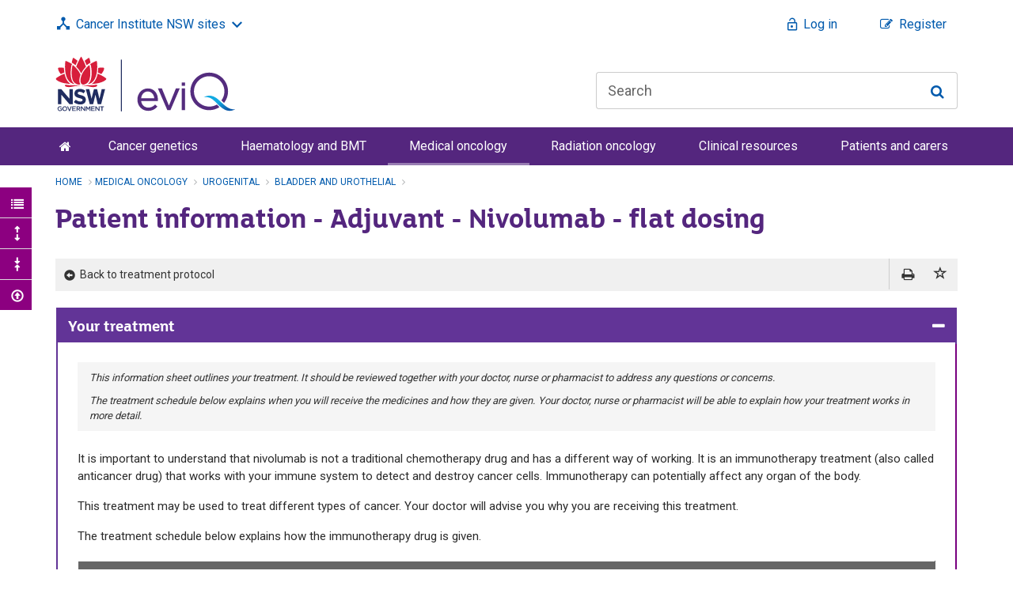

--- FILE ---
content_type: text/html; charset=utf-8
request_url: https://www.eviq.org.au/medical-oncology/urogenital/bladder-and-urothelial/4406-adjuvant-nivolumab-flat-dosing/patient-information
body_size: 119607
content:
<!DOCTYPE html>
<html   lang="en" xml:lang="en">
<head id="head"><title>
	Patient information  - Adjuvant - Nivolumab - flat dosing | eviQ
</title>

<meta http-equiv="X-UA-Compatible" content="IE=edge"/>
<meta name="viewport" content="width=device-width, initial-scale=1" />
<meta name="robots" content="index" />
<meta name="google-site-verification" content="fznoZNsLxhqdi6HnfEl_SpMhlv9ZOFM6ubynFUzzX2g" />
<link rel="apple-touch-icon" sizes="57x57" href="/media/WWW_eviQ/System/Icons/apple-touch-icon-57x57.png">
<link rel="apple-touch-icon" sizes="60x60" href="/media/WWW_eviQ/System/Icons/apple-touch-icon-60x60.png">
<link rel="apple-touch-icon" sizes="72x72" href="/media/WWW_eviQ/System/Icons/apple-touch-icon-72x72.png">
<link rel="apple-touch-icon" sizes="76x76" href="/media/WWW_eviQ/System/Icons/apple-touch-icon-76x76.png">
<link rel="apple-touch-icon" sizes="114x114" href="/media/WWW_eviQ/System/Icons/apple-touch-icon-114x114.png">
<link rel="apple-touch-icon" sizes="120x120" href="/media/WWW_eviQ/System/Icons/apple-touch-icon-120x120.png">
<link rel="apple-touch-icon" sizes="144x144" href="/media/WWW_eviQ/System/Icons/apple-touch-icon-144x144.png">
<link rel="apple-touch-icon" sizes="152x152" href="/media/WWW_eviQ/System/Icons/apple-touch-icon-152x152.png">
<link rel="apple-touch-icon" sizes="180x180" href="/media/WWW_eviQ/System/Icons/apple-touch-icon-180x180.png">
<link rel="icon" type="image/png" href="/media/WWW_eviQ/System/Icons/favicon-32x32.png" sizes="32x32">
<link rel="icon" type="image/png" href="/media/WWW_eviQ/System/Icons/favicon-194x194.png" sizes="194x194">
<link rel="icon" type="image/png" href="/media/WWW_eviQ/System/Icons/favicon-96x96.png" sizes="96x96">
<link rel="icon" type="image/png" href="/media/WWW_eviQ/System/Icons/android-chrome-192x192.png" sizes="192x192">
<link rel="icon" type="image/png" href="/media/WWW_eviQ/System/Icons/favicon-16x16.png" sizes="16x16">
<link rel="manifest" href="/media/WWW_eviQ/System/Icons/manifest.json">
<link rel="mask-icon" href="/media/WWW_eviQ/System/Icons/safari-pinned-tab.svg" color="#5bbad5">
<link rel="shortcut icon" href="/media/WWW_eviQ/System/Icons/favicon.ico">

<meta name="msapplication-TileColor" content="#9f00a7">
<meta name="msapplication-TileImage" content="/media/WWW_eviQ/System/Icons/mstile-144x144.png">
<meta name="msapplication-config" content="/media/WWW_eviQ/System/Icons/browserconfig.xml">
<meta name="theme-color" content="#ffffff">

<link href='/bundles/css/eviq-styles.min-1066c9c6.css' rel='stylesheet'>

<!-- Fonts -->
<link href="https://fonts.googleapis.com/css?family=Roboto:400,700" rel="stylesheet">


    <!-- Google Tag Manager -->

    <script>

    var dataLayer = dataLayer || [];

    (function(w,d,s,l,i){w[l]=w[l]||[];w[l].push({'gtm.start':

            new Date().getTime(),event:'gtm.js'});var f=d.getElementsByTagName(s)[0],

            j=d.createElement(s),dl=l!='dataLayer'?'&l='+l:'';j.async=true;j.src=

            'https://www.googletagmanager.com/gtm.js?id='+i+dl;f.parentNode.insertBefore(j,f);

    })(window,document,'script','dataLayer','GTM-NX77TGM');</script>

    <!-- End Google Tag Manager -->





<!-- HTML5 shim and Respond.js for IE8 support of HTML5 elements and media queries -->
<!-- WARNING: Respond.js doesn't work if you view the page via file:// -->
<!--[if lt IE 9]>
    <script src="https://oss.maxcdn.com/html5shiv/3.7.2/html5shiv.min.js"></script>
    <script src="https://oss.maxcdn.com/respond/1.4.2/respond.min.js"></script>
    <link type="text/css" href="/CMSPages/GetResource.ashx?stylesheetname=eviQ.IE8" rel="stylesheet" />
<![endif]-->

<!-- Watermark -->
<meta charset="UTF-8" /> 
<style>
h1, .h1, h2, .h2, h3, .h3, h3 strong { font-weight: 400 !important;}
h4, .h4 {color:#2b2b2b;}
.tab-pane .dl-horizontal dd p:first-of-type { display: inline;}
#notification-section {display:none;}
</style> 
</head>
<body class ="LTR Safari Chrome Safari138 Chrome138 ENAU ContentBody    " >
    <form method="post" action="/medical-oncology/urogenital/bladder-and-urothelial/4406-adjuvant-nivolumab-flat-dosing/patient-information" id="form" novalidate="" patient-info-sheet="">
<div class="aspNetHidden">
<input type="hidden" name="manScript_HiddenField" id="manScript_HiddenField" value="" />
<input type="hidden" name="__CMSCsrfToken" id="__CMSCsrfToken" value="Tf+RpX6PRRnUbDf1J3KdqfO4p3qzcM3qYG2A7cn4nMAg0w1KuG4D2dyDEAosPgB2UH1sve4PFb2o+Xb8Z8DbDUEkb0yrqqD60rUzmrTPZ9U=" />
<input type="hidden" name="__EVENTTARGET" id="__EVENTTARGET" value="" />
<input type="hidden" name="__EVENTARGUMENT" id="__EVENTARGUMENT" value="" />

</div>

<script type="text/javascript">
//<![CDATA[
var theForm = document.forms['form'];
if (!theForm) {
    theForm = document.form;
}
function __doPostBack(eventTarget, eventArgument) {
    if (!theForm.onsubmit || (theForm.onsubmit() != false)) {
        theForm.__EVENTTARGET.value = eventTarget;
        theForm.__EVENTARGUMENT.value = eventArgument;
        theForm.submit();
    }
}
//]]>
</script>


<script src="/WebResource.axd?d=pynGkmcFUV13He1Qd6_TZOly2AbsE_YuJvxHlupny8TYE6tRwIopvJz3ueZYQoHaH2D9z0szu1dQ6zEbWt_7ng2&amp;t=638901896248157332" type="text/javascript"></script>

<input type="hidden" name="lng" id="lng" value="en-AU" />
<script type="text/javascript">
	//<![CDATA[

function PM_Postback(param) { if (window.top.HideScreenLockWarningAndSync) { window.top.HideScreenLockWarningAndSync(1080); } if(window.CMSContentManager) { CMSContentManager.allowSubmit = true; }; __doPostBack('m$am',param); }
function PM_Callback(param, callback, ctx) { if (window.top.HideScreenLockWarningAndSync) { window.top.HideScreenLockWarningAndSync(1080); }if (window.CMSContentManager) { CMSContentManager.storeContentChangedStatus(); };WebForm_DoCallback('m$am',param,callback,ctx,null,true); }
//]]>
</script>
<script src="/ScriptResource.axd?d=x6wALODbMJK5e0eRC_p1Laaw3o5MOVTP_LTEdbQRlyeQxMHzXNIm3OQPG6sl4z6ikWSkLx_Z06Wvr67Uad5B8XVL9l0yUpEiwxjAPdQ0tqPCXbC0Vmlh4TmSAu7jJrN40&amp;t=7c776dc1" type="text/javascript"></script>
<script src="/ScriptResource.axd?d=P5lTttoqSeZXoYRLQMIScLWOoRql61LZ-d2ww9jNqEV8mcW1pEi7ut17Sk4QwhEFXTBqcL9eZL6ZSYxDLJWaDuXrxsoPzfjFXC33TYWVC-lm-iO4YFIyy5R9Lwvc5vOp0&amp;t=7c776dc1" type="text/javascript"></script>
<script type="text/javascript">
	//<![CDATA[

var CMS = CMS || {};
CMS.Application = {
  "isRTL": "false",
  "isDebuggingEnabled": false,
  "applicationUrl": "/",
  "imagesUrl": "/CMSPages/GetResource.ashx?image=%5bImages.zip%5d%2f",
  "isDialog": false
};

//]]>
</script>
<div class="aspNetHidden">

	<input type="hidden" name="__VIEWSTATEGENERATOR" id="__VIEWSTATEGENERATOR" value="A5343185" />
	<input type="hidden" name="__SCROLLPOSITIONX" id="__SCROLLPOSITIONX" value="0" />
	<input type="hidden" name="__SCROLLPOSITIONY" id="__SCROLLPOSITIONY" value="0" />
	<input type="hidden" name="__VIEWSTATEENCRYPTED" id="__VIEWSTATEENCRYPTED" value="" />
</div>
    <script type="text/javascript">
//<![CDATA[
Sys.WebForms.PageRequestManager._initialize('manScript', 'form', ['tctxM',''], [], [], 90, '');
//]]>
</script>

    <div id="ctxM">

</div>
    


    <!-- Google Tag Manager (noscript) -->

    <noscript>
        <iframe src="https://www.googletagmanager.com/ns.html?id=GTM-NX77TGM"
                height="0" width="0" style="display: none; visibility: hidden"></iframe>
    </noscript>

    <!-- End Google Tag Manager (noscript) -->



<div id="outdated" style="z-index: 9000"></div>

<nav class="skip-to">
    <a href="#content" class="sr-only sr-only-focusable">Skip to content</a>
</nav>


<header>
    <div class="container-liquid" id="notification-section">
        <div class="container">
            <div class="hidden-print">
</div><span class="hidden" data-search-key="13/06/2017 2:16:54 PM">&nbsp;</span>





        </div>
    </div>
  
    <div class="header search-crawler-exclude">
        

<div class="container">

    
    <div class="row hidden-print hidden-xs hidden-sm">
        <nav id="topnav" class="clearfix">
            
            

<div role="presentation" class="dropdown btn-group btn-group-our-sites">
    <a href="#" aria-expanded="false" aria-haspopup="true" class="btn btn-link" data-toggle="dropdown">Cancer Institute NSW sites</a>
    <ul class="dropdown-menu">
        
                <li>
                    <div class="arrow-up" style="position: absolute; top: -12px; left: 12px; border-bottom-color: #ccc;">
	
                    
</div>
                    <div class="arrow-up" style="position: absolute; top: -11px; left: 13px; border-left: 10px solid transparent; border-right: 10px solid transparent; border-bottom: 11px solid white;">
	
                    
</div>

                    <a href="https://education.eviq.org.au/" target="_blank">
                        <span>eviQ Education</span>
                        <br />
                        Learning resources for cancer staff
                    </a>
                </li>
            
                <li>
                    
                    

                    <a href="http://www.cancer.nsw.gov.au/" target="_blank">
                        <span>Cancer Institute NSW</span>
                        <br />
                        NSW cancer control agency
                    </a>
                </li>
            
                <li>
                    
                    

                    <a href="https://patients.cancer.nsw.gov.au" target="_blank">
                        <span>Patient Information</span>
                        <br />
                        Practical advice about cancer
                    </a>
                </li>
            
                <li>
                    
                    

                    <a href="http://www.canrefer.org.au/" target="_blank">
                        <span>Canrefer</span>
                        <br />
                        Find a cancer specialist
                    </a>
                </li>
            
                <li>
                    
                    

                    <a href="https://www.breastscreen.nsw.gov.au/" target="_blank">
                        <span>BreastScreen NSW</span>
                        <br />
                        Detect breast cancer early
                    </a>
                </li>
            
                <li>
                    
                    

                    <a href="https://www.cancer.nsw.gov.au/prevention-and-screening/screening-and-early-detection/cervical-screening" target="_blank">
                        <span>Cervical Screening NSW</span>
                        <br />
                        Cervical Screening NSW
                    </a>
                </li>
            
                <li>
                    
                    

                    <a href="https://www.icanquit.com.au/" target="_blank">
                        <span>iCanQuit</span>
                        <br />
                        Learn how to quit smoking
                    </a>
                </li>
            
    </ul>
</div>
    






            
            <ul class="user-menu list-inline pull-right">
                
                <li>
                    <a class="btn btn-link eviq-icon-login" href="/login?ReturnUrl=/medical-oncology/urogenital/bladder-and-urothelial/4406-adjuvant-nivolumab-flat-dosing/patient-information" id="login">Log in</a>
                </li>
                <li>
                    <a class="btn btn-link eviq-icon-register" href="/register" id="register">Register</a>
                </li>
                
            </ul>
            

        </nav>
    </div>
    
    
    
    <div class="row hidden-print hidden-xs hidden-sm">
        <div class="col-sm-4 col-md-5">
            <a href="/" class="cinsw-logo" aria-label="eviQ home">
                <img class="logo" src="/WWW_eviQ/Assets/images/eviQ.svg" aria-hidden="true" alt="eviQ" />
            </a>
        </div>

        

<div class="search-input pull-right col-md-5 hidden-print">
    <div class="input-group mb0">
        <label for="txt-header-search" class="sr-only">Search</label>
        <input id="txt-header-search" name="txt-header-search" type="text" class="form-control" placeholder="Search" autocomplete="off">
        <span class="input-group-btn">
            <button type="button" class="btn btn-default" id="btn-header-search">
                <span class="fa fa-search"></span>
                <span class="sr-only">Search</span>
            </button>
        </span>
    </div>
</div>  

    </div>
    

    
    <div class="container show-print" id="logo-parent-container">
        <div class="pull-left">
            <a href="/">
                <img class="logo" src="/WWW_eviQ/Assets/images/eviQ.svg" alt="" />
            </a>
        </div>
    </div>
    

    <div class="top-menu-mobile hidden-print hidden-md hidden-lg">
        
        <a href="/" class="cinsw-logo" aria-label="eviQ home">
            <img class="logo" src="/WWW_eviQ/Assets/images/eviQ_Reversed.svg" aria-hidden="true" alt="eviQ" />
        </a>

        

        <div class="action-nav">
            

            
                    <a class="btn btn-link eviq-icon-login" href="/login?ReturnUrl=/medical-oncology/urogenital/bladder-and-urothelial/4406-adjuvant-nivolumab-flat-dosing/patient-information"><span class="sr-only">Log in</span></a>              
                    <a class="btn btn-link eviq-icon-register" href="/register"><span class="sr-only">Register</span></a> 
            
            
            
            
            
            <button class="btn btn-link search-button">
                <span class="sr-only">Search</span>
                <span class="fa fa-search fa-fw"></span>
            </button>
            

            
            <button type="button" class="navbar-toggle" data-toggle="slide-collapse" data-target=".navbar-collapse">
                <span class="sr-only">Main menu Toggle menu collaspe</span>
                <span class="icon-bar top-bar"></span>
                <span class="icon-bar middle-bar"></span>
                <span class="icon-bar bottom-bar"></span>
            </button>
            
        </div>
    </div>
    
    

<div class="search-body container hidden-print hidden-md hidden-lg">
    <h2>Search eviQ</h2>

    <button class="btn btn-link search-body-close-btn">
        <span class="sr-only">Close</span>
        <span class="eviq-icon-close-w"></span>
    </button>
            
    <div class="search-input">
        <div class="input-group">
            <label for="txt-mobile-search" class="sr-only">Search</label>
            <input id="txt-mobile-search" name="txt-mobile-search" type="text" class="form-control" placeholder="Search" autocomplete="off">
            <span class="input-group-btn">
                <button class="btn btn-default" id="btn-mobile-search">
                    <span class="fa fa-search"></span>
                    <span class="sr-only">Search</span>
                </button>
            </span>
        </div>
    </div>
</div> 


       
</div>


<nav class="navbar navbar-inverse hidden-print hidden-menu search-crawler-exclude" role="navigation" id="mainMenu">
    <div class="container">
        <div class="navbar-collapse collapse in">
            <div class="navwrap">
                <ul class='nav navbar-nav' role='menu' ><li role='presentation'  aria-label='Home'><a href='/'><span class='fa fa-home hidden-sm hidden-xs' aria-hidden='true'></span><span class='sr-only hidden-sm hidden-xs'>Home</span><span class='hidden-md hidden-lg'>Home</span></a><li role='presentation' ><a href='/Cancer-genetics' aria-controls='menu-14' aria-owns='menu-14' aria-expanded='false' data-url='/Cancer-genetics' role='button'>Cancer genetics<span class='caret'></span></a><ul class='dropdown-menu level2-menu' role='group' labelledby='menuitem-14'><li ><a href='/Cancer-genetics/Adult' class='customFocus' role='button' aria-controls='menu-145510' aria-owns='menu-145510' aria-expanded='false' data-url='/Cancer-genetics/Adult'>Adult<span class='caret'></span></a><ul class='dropdown-menu' role='group' aria-label='Adult'><li role='presentation' ><a href='/Cancer-genetics/Adult/Genetic-testing-for-heritable-pathogenic-variants'>Genetic testing for heritable pathogenic variants</a></li><li role='presentation' ><a href='/Cancer-genetics/Adult/Genetic-testing-using-cancer-gene-panels'>Genetic testing using cancer gene panels</a></li><li role='presentation' ><a href='/Cancer-genetics/Adult/Risk-management'>Risk management</a></li></ul><li ><a href='/Cancer-genetics/Paediatric' class='customFocus' role='button' aria-controls='menu-145511' aria-owns='menu-145511' aria-expanded='false' data-url='/Cancer-genetics/Paediatric'>Paediatric<span class='caret'></span></a><ul class='dropdown-menu' role='group' aria-label='Paediatric'><li role='presentation' ><a href='/Cancer-genetics/Paediatric/Genetic-testing-for-heritable-pathogenic-variants'>Genetic testing for heritable pathogenic variants</a></li><li role='presentation' ><a href='/Cancer-genetics/Paediatric/Genetic-testing-using-cancer-gene-panels'>Genetic testing using cancer gene panels</a></li><li role='presentation' ><a href='/Cancer-genetics/Paediatric/Risk-management'>Risk management</a></li></ul><li ><a href='/Cancer-genetics/Referral-guidelines' class='customFocus'    data-url='/Cancer-genetics/Referral-guidelines'>Referral guidelines</a><li ><a href='/Cancer-genetics/Consumer-information' class='customFocus'    data-url='/Cancer-genetics/Consumer-information'>Consumer information</a><li ><a href='/Cancer-genetics/Resources' class='customFocus'    data-url='/Cancer-genetics/Resources'>Resources</a></ul></li><li role='presentation' ><a href='/Haematology-and-BMT' aria-controls='menu-11' aria-owns='menu-11' aria-expanded='false' data-url='/Haematology-and-BMT' role='button'>Haematology and BMT<span class='caret'></span></a><ul class='dropdown-menu level2-menu' role='group' labelledby='menuitem-11'><li ><a href='/Haematology-and-BMT/Leukaemias' class='customFocus' role='button' aria-controls='menu-38' aria-owns='menu-38' aria-expanded='false' data-url='/Haematology-and-BMT/Leukaemias'>Leukaemias<span class='caret'></span></a><ul class='dropdown-menu' role='group' aria-label='Leukaemias'><li role='presentation' ><a href='/Haematology-and-BMT/Leukaemias/Acute-lymphoblastic-leukaemia'>Acute lymphoblastic leukaemia</a></li><li role='presentation' ><a href='/Haematology-and-BMT/Leukaemias/Acute-myeloid-leukaemia'>Acute myeloid leukaemia</a></li><li role='presentation' ><a href='/Haematology-and-BMT/Leukaemias/Acute-promyelocytic-leukaemia'>Acute promyelocytic leukaemia</a></li><li role='presentation' ><a href='/Haematology-and-BMT/Leukaemias/Chronic-lymphocytic-leukaemia'>Chronic lymphocytic leukaemia</a></li><li role='presentation' ><a href='/Haematology-and-BMT/Leukaemias/Chronic-myeloid-leukaemia'>Chronic myeloid leukaemia</a></li><li role='presentation' ><a href='/Haematology-and-BMT/Leukaemias/Hairy-cell-leukaemia'>Hairy cell leukaemia</a></li><li role='presentation' ><a href='/Haematology-and-BMT/Leukaemias/Myelodysplastic-disorders'>Myelodysplastic disorders</a></li></ul><li ><a href='/Haematology-and-BMT/Lymphoma' class='customFocus' role='button' aria-controls='menu-39' aria-owns='menu-39' aria-expanded='false' data-url='/Haematology-and-BMT/Lymphoma'>Lymphoma<span class='caret'></span></a><ul class='dropdown-menu' role='group' aria-label='Lymphoma'><li role='presentation' ><a href='/Haematology-and-BMT/Lymphoma/Hodgkin-lymphoma'>Hodgkin lymphoma</a></li><li role='presentation' ><a href='/Haematology-and-BMT/Lymphoma/Burkitt-lymphoma'>Burkitt lymphoma</a></li><li role='presentation' ><a href='/Haematology-and-BMT/Lymphoma/Mantle-cell-lymphoma'>Mantle cell lymphoma</a></li><li role='presentation' ><a href='/Haematology-and-BMT/Lymphoma/NK-cell-and-T-cell-lymphoma'>NK-cell and T-cell lymphoma</a></li><li role='presentation' ><a href='/Haematology-and-BMT/Lymphoma/Other-B-cell-lymphoma'>Other B-cell lymphoma</a></li><li role='presentation' ><a href='/Haematology-and-BMT/Lymphoma/Primary-CNS-lymphoma'>Primary CNS lymphoma</a></li><li role='presentation' ><a href='/Haematology-and-BMT/Lymphoma/Waldenstrom-macroglobulinaemia'>Waldenstrom macroglobulinaemia</a></li></ul><li ><a href='/Haematology-and-BMT/Multiple-myeloma' class='customFocus'    data-url='/Haematology-and-BMT/Multiple-myeloma'>Multiple myeloma</a><li ><a href='/Haematology-and-BMT/Blood-and-marrow-transplant' class='customFocus' role='button' aria-controls='menu-41' aria-owns='menu-41' aria-expanded='false' data-url='/Haematology-and-BMT/Blood-and-marrow-transplant'>Blood and marrow transplant<span class='caret'></span></a><ul class='dropdown-menu' role='group' aria-label='Blood and marrow transplant'><li role='presentation' ><a href='/Haematology-and-BMT/Blood-and-marrow-transplant/Mobilisation'>Mobilisation</a></li><li role='presentation' ><a href='/Haematology-and-BMT/Blood-and-marrow-transplant/Allogeneic'>Allogeneic</a></li><li role='presentation' ><a href='/Haematology-and-BMT/Blood-and-marrow-transplant/Autologous'>Autologous</a></li><li role='presentation' ><a href='/Haematology-and-BMT/Blood-and-marrow-transplant/GVHD-prophylaxis'>GVHD prophylaxis</a></li></ul><li ><a href='/Haematology-and-BMT/Cellular-therapies' class='customFocus'    data-url='/Haematology-and-BMT/Cellular-therapies'>Cellular therapies</a></ul></li><li role='presentation' class='active'><a href='/Medical-oncology' aria-controls='menu-34996' aria-owns='menu-34996' aria-expanded='false' data-url='/Medical-oncology' role='button'>Medical oncology<span class='caret'></span></a><ul class='dropdown-menu level2-menu' role='group' labelledby='menuitem-34996'><li ><a href='/Medical-oncology/Breast' class='customFocus' role='button' aria-controls='menu-43' aria-owns='menu-43' aria-expanded='false' data-url='/Medical-oncology/Breast'>Breast<span class='caret'></span></a><ul class='dropdown-menu' role='group' aria-label='Breast'><li role='presentation' ><a href='/Medical-oncology/Breast/Neoadjuvant-Adjuvant'>Neoadjuvant/Adjuvant</a></li><li role='presentation' ><a href='/Medical-oncology/Breast/Metastatic'>Metastatic</a></li></ul><li ><a href='/Medical-oncology/Colorectal' class='customFocus' role='button' aria-controls='menu-44' aria-owns='menu-44' aria-expanded='false' data-url='/Medical-oncology/Colorectal'>Colorectal<span class='caret'></span></a><ul class='dropdown-menu' role='group' aria-label='Colorectal'><li role='presentation' ><a href='/Medical-oncology/Colorectal/Adjuvant-and-neoadjuvant'>Adjuvant and neoadjuvant</a></li><li role='presentation' ><a href='/Medical-oncology/Colorectal/Metastatic'>Metastatic</a></li><li role='presentation' ><a href='/Medical-oncology/Colorectal/Anal'>Anal</a></li><li role='presentation' ><a href='/Medical-oncology/Colorectal/Rectal'>Rectal</a></li></ul><li ><a href='/Medical-oncology/Gynaecological' class='customFocus' role='button' aria-controls='menu-45' aria-owns='menu-45' aria-expanded='false' data-url='/Medical-oncology/Gynaecological'>Gynaecological<span class='caret'></span></a><ul class='dropdown-menu' role='group' aria-label='Gynaecological'><li role='presentation' ><a href='/Medical-oncology/Gynaecological/Cervical'>Cervical</a></li><li role='presentation' ><a href='/Medical-oncology/Gynaecological/Endometrial'>Endometrial</a></li><li role='presentation' ><a href='/Medical-oncology/Gynaecological/Gestational-trophoblastic-disease'>Gestational trophoblastic disease</a></li><li role='presentation' ><a href='/Medical-oncology/Gynaecological/Ovarian'>Ovarian</a></li><li role='presentation' ><a href='/Medical-oncology/Gynaecological/Vulval'>Vulval</a></li></ul><li ><a href='/Medical-oncology/Head-and-neck' class='customFocus' role='button' aria-controls='menu-46' aria-owns='menu-46' aria-expanded='false' data-url='/Medical-oncology/Head-and-neck'>Head and neck<span class='caret'></span></a><ul class='dropdown-menu' role='group' aria-label='Head and neck'><li role='presentation' ><a href='/Medical-oncology/Head-and-neck/Definitive-chemoradiation'>Definitive chemoradiation</a></li><li role='presentation' ><a href='/Medical-oncology/Head-and-neck/Induction-chemotherapy'>Induction chemotherapy</a></li><li role='presentation' ><a href='/Medical-oncology/Head-and-neck/Nasopharyngeal'>Nasopharyngeal</a></li><li role='presentation' ><a href='/Medical-oncology/Head-and-neck/Post-operative-chemoradiation'>Post operative chemoradiation</a></li><li role='presentation' ><a href='/Medical-oncology/Head-and-neck/Recurrent-or-metastatic'>Recurrent or metastatic</a></li><li role='presentation' ><a href='/Medical-oncology/Head-and-neck/Salivary-gland'>Salivary gland</a></li><li role='presentation' ><a href='/Medical-oncology/Head-and-neck/Thyroid'>Thyroid</a></li></ul><li ><a href='/Medical-oncology/Neurological' class='customFocus' role='button' aria-controls='menu-47' aria-owns='menu-47' aria-expanded='false' data-url='/Medical-oncology/Neurological'>Neurological<span class='caret'></span></a><ul class='dropdown-menu' role='group' aria-label='Neurological'><li role='presentation' ><a href='/Medical-oncology/Neurological/Glioma'>Glioma</a></li></ul><li ><a href='/Medical-oncology/Respiratory' class='customFocus' role='button' aria-controls='menu-48' aria-owns='menu-48' aria-expanded='false' data-url='/Medical-oncology/Respiratory'>Respiratory<span class='caret'></span></a><ul class='dropdown-menu' role='group' aria-label='Respiratory'><li role='presentation' ><a href='/Medical-oncology/Respiratory/Mesothelioma'>Mesothelioma</a></li><li role='presentation' ><a href='/Medical-oncology/Respiratory/Non-small-cell-lung-cancer-Adjuvant-neoadjuvant'>Non small cell lung cancer - Adjuvant/neoadjuvant</a></li><li role='presentation' ><a href='/Medical-oncology/Respiratory/Non-small-cell-lung-cancer-Advanced-metastatic'>Non small cell lung cancer - Advanced/metastatic</a></li><li role='presentation' ><a href='/Medical-oncology/Respiratory/Small-Cell-Lung-Cancer'>Small cell lung cancer</a></li><li role='presentation' ><a href='/Medical-oncology/Respiratory/Thymus'>Thymus</a></li></ul><li ><a href='/Medical-oncology/Sarcoma' class='customFocus' role='button' aria-controls='menu-49' aria-owns='menu-49' aria-expanded='false' data-url='/Medical-oncology/Sarcoma'>Sarcoma<span class='caret'></span></a><ul class='dropdown-menu' role='group' aria-label='Sarcoma'><li role='presentation' ><a href='/Medical-oncology/Sarcoma/Soft-tissue-sarcoma'>Soft tissue sarcoma</a></li><li role='presentation' ><a href='/Medical-oncology/Sarcoma/Bone-sarcoma'>Bone sarcoma</a></li></ul><li ><a href='/Medical-oncology/Skin' class='customFocus' role='button' aria-controls='menu-42' aria-owns='menu-42' aria-expanded='false' data-url='/Medical-oncology/Skin'>Skin<span class='caret'></span></a><ul class='dropdown-menu' role='group' aria-label='Skin'><li role='presentation' ><a href='/Medical-oncology/Skin/Melanoma-neoadjuvant-adjuvant'>Melanoma neoadjuvant/adjuvant</a></li><li role='presentation' ><a href='/Medical-oncology/Skin/Melanoma-metastatic'>Melanoma metastatic</a></li><li role='presentation' ><a href='/Medical-oncology/Skin/Non-melanoma'>Non-melanoma</a></li></ul><li ><a href='/Medical-oncology/Upper-gastrointestinal' class='customFocus' role='button' aria-controls='menu-50' aria-owns='menu-50' aria-expanded='false' data-url='/Medical-oncology/Upper-gastrointestinal'>Upper gastrointestinal<span class='caret'></span></a><ul class='dropdown-menu' role='group' aria-label='Upper gastrointestinal'><li role='presentation' ><a href='/Medical-oncology/Upper-gastrointestinal/Gastric-and-oesophageal-adjuvant-and-neoadjuvant'>Gastric and oesophageal adjuvant and neoadjuvant</a></li><li role='presentation' ><a href='/Medical-oncology/Upper-gastrointestinal/Gastric-and-oesophageal-metastatic'>Gastric and oesophageal metastatic</a></li><li role='presentation' ><a href='/Medical-oncology/Upper-gastrointestinal/Gastrointestinal-stromal-cell-tumours'>Gastrointestinal stromal cell tumours</a></li><li role='presentation' ><a href='/Medical-oncology/Upper-gastrointestinal/Hepatic'>Hepatic</a></li><li role='presentation' ><a href='/Medical-oncology/Upper-gastrointestinal/Neuroendocrine'>Neuroendocrine</a></li><li role='presentation' ><a href='/Medical-oncology/Upper-gastrointestinal/Pancreas-and-Biliary'>Pancreas and biliary</a></li></ul><li class='active'><a href='/Medical-oncology/Urogenital' class='customFocus' role='button' aria-controls='menu-51' aria-owns='menu-51' aria-expanded='false' data-url='/Medical-oncology/Urogenital'>Urogenital<span class='caret'></span></a><ul class='dropdown-menu' role='group' aria-label='Urogenital'><li role='presentation' ><a href='/Medical-oncology/Urogenital/Adrenocortical'>Adrenocortical</a></li><li role='presentation' class='active'><a href='/Medical-oncology/Urogenital/Bladder-and-Urothelial'>Bladder and Urothelial</a></li><li role='presentation' ><a href='/Medical-oncology/Urogenital/Prostate'>Prostate</a></li><li role='presentation' ><a href='/Medical-oncology/Urogenital/Renal'>Renal</a></li><li role='presentation' ><a href='/Medical-oncology/Urogenital/Testicular'>Testicular</a></li><li role='presentation' ><a href='/Medical-oncology/Urogenital/Penile'>Penile</a></li></ul><li ><a href='/Medical-oncology/Rare-cancers' class='customFocus' role='button' aria-controls='menu-160611' aria-owns='menu-160611' aria-expanded='false' data-url='/Medical-oncology/Rare-cancers'>Rare cancers<span class='caret'></span></a><ul class='dropdown-menu' role='group' aria-label='Rare cancers'><li role='presentation' ><a href='/Medical-oncology/Rare-cancers/Colorectal'>Colorectal</a></li><li role='presentation' ><a href='/Medical-oncology/Rare-cancers/Gynaecological'>Gynaecological</a></li><li role='presentation' ><a href='/Medical-oncology/Rare-cancers/Head-and-neck'>Head and neck</a></li><li role='presentation' ><a href='/Medical-oncology/Rare-cancers/Melanoma'>Melanoma</a></li><li role='presentation' ><a href='/Medical-oncology/Rare-cancers/Neurological'>Neurological</a></li><li role='presentation' ><a href='/Medical-oncology/Rare-cancers/Respiratory'>Respiratory</a></li><li role='presentation' ><a href='/Medical-oncology/Rare-cancers/Sarcoma'>Sarcoma</a></li><li role='presentation' ><a href='/Medical-oncology/Rare-cancers/Upper-gastrointestinal'>Upper gastrointestinal</a></li><li role='presentation' ><a href='/Medical-oncology/Rare-cancers/Urogenital'>Urogenital</a></li><li role='presentation' ><a href='/Medical-oncology/Rare-cancers/Thymus'>Thymus</a></li><li role='presentation' ><a href='/Medical-oncology/Rare-cancers/Tumour-agnostic'>Tumour-agnostic</a></li></ul><li ><a href='/Medical-oncology/Tumour-agnostic' class='customFocus'    data-url='/Medical-oncology/Tumour-agnostic'>Tumour-agnostic</a></ul></li><li role='presentation' ><a href='/Radiation-oncology' aria-controls='menu-13' aria-owns='menu-13' aria-expanded='false' data-url='/Radiation-oncology' role='button'>Radiation oncology<span class='caret'></span></a><ul class='dropdown-menu level2-menu' role='group' labelledby='menuitem-13'><li ><a href='/Radiation-oncology/Breast' class='customFocus'    data-url='/Radiation-oncology/Breast'>Breast</a><li ><a href='/Radiation-oncology/Colorectal' class='customFocus'    data-url='/Radiation-oncology/Colorectal'>Colorectal</a><li ><a href='/Radiation-oncology/Gynaecological' class='customFocus'    data-url='/Radiation-oncology/Gynaecological'>Gynaecological</a><li ><a href='/Radiation-oncology/Haematology' class='customFocus'    data-url='/Radiation-oncology/Haematology'>Haematology</a><li ><a href='/Radiation-oncology/Head-and-neck' class='customFocus'    data-url='/Radiation-oncology/Head-and-neck'>Head and neck</a><li ><a href='/Radiation-oncology/Neurological' class='customFocus'    data-url='/Radiation-oncology/Neurological'>Neurological</a><li ><a href='/Radiation-oncology/Palliative' class='customFocus'    data-url='/Radiation-oncology/Palliative'>Palliative</a><li ><a href='/Radiation-oncology/Respiratory' class='customFocus'    data-url='/Radiation-oncology/Respiratory'>Respiratory</a><li ><a href='/Radiation-oncology/Upper-gastrointestinal' class='customFocus'    data-url='/Radiation-oncology/Upper-gastrointestinal'>Upper gastrointestinal</a><li ><a href='/Radiation-oncology/Urogenital' class='customFocus' role='button' aria-controls='menu-60' aria-owns='menu-60' aria-expanded='false' data-url='/Radiation-oncology/Urogenital'>Urogenital<span class='caret'></span></a><ul class='dropdown-menu' role='group' aria-label='Urogenital'><li role='presentation' ><a href='/Radiation-oncology/Urogenital/Bladder'>Bladder</a></li><li role='presentation' ><a href='/Radiation-oncology/Urogenital/Prostate'>Prostate</a></li><li role='presentation' ><a href='/Radiation-oncology/Urogenital/Kidney-and-adrenal'>Kidney and adrenal</a></li></ul><li ><a href='/Radiation-oncology/Skin' class='customFocus'    data-url='/Radiation-oncology/Skin'>Skin</a><li ><a href='/Radiation-oncology/Stereotactic' class='customFocus'    data-url='/Radiation-oncology/Stereotactic'>Stereotactic</a></ul></li><li role='presentation' ><a href='/Clinical-resources' aria-controls='menu-4574' aria-owns='menu-4574' aria-expanded='false' data-url='/Clinical-resources' role='button'>Clinical resources<span class='caret'></span></a><ul class='dropdown-menu level2-menu' role='group' labelledby='menuitem-4574'><li ><a href='/Clinical-resources/eviQ-calculators' class='customFocus'    data-url='/Clinical-resources/eviQ-calculators'>eviQ calculators</a><li ><a href='/Clinical-resources/Aboriginal-health-workers' class='customFocus'    data-url='/Clinical-resources/Aboriginal-health-workers'>Aboriginal health workers</a><li ><a href='/Clinical-resources/ADDIKD-guideline' class='customFocus'    data-url='/Clinical-resources/ADDIKD-guideline'>ADDIKD guideline</a><li ><a href='/Clinical-resources/Administration-of-anti-cancer-drugs' class='customFocus'    data-url='/Clinical-resources/Administration-of-anti-cancer-drugs'>Administration of anti-cancer drugs</a><li ><a href='/Clinical-resources/Assessment-Tools' class='customFocus'    data-url='/Clinical-resources/Assessment-Tools'>Assessment tools</a><li ><a href='/Clinical-resources/BMT-cellular-therapies' class='customFocus'    data-url='/Clinical-resources/BMT-cellular-therapies'>BMT & cellular therapies</a><li ><a href='/Clinical-resources/Central-venous-access-devices-CVADs' class='customFocus'    data-url='/Clinical-resources/Central-venous-access-devices-CVADs'>Central venous access devices (CVADs)</a><li ><a href='/Clinical-resources/Day-of-Treatment-Assessment' class='customFocus'    data-url='/Clinical-resources/Day-of-Treatment-Assessment'>Day of Treatment Assessment</a><li ><a href='/Clinical-resources/Extravasation' class='customFocus'    data-url='/Clinical-resources/Extravasation'>Extravasation</a><li ><a href='/Clinical-resources/Pumps' class='customFocus'    data-url='/Clinical-resources/Pumps'>Pumps</a><li ><a href='/Clinical-resources/Health-professional-fact-sheets' class='customFocus'    data-url='/Clinical-resources/Health-professional-fact-sheets'>Health professional fact sheets</a><li ><a href='/Clinical-resources/Oncological-emergencies' class='customFocus'    data-url='/Clinical-resources/Oncological-emergencies'>Oncological emergencies</a><li ><a href='/Clinical-resources/Radiation-oncology' class='customFocus' role='button' aria-controls='menu-48987' aria-owns='menu-48987' aria-expanded='false' data-url='/Clinical-resources/Radiation-oncology'>Radiation oncology<span class='caret'></span></a><ul class='dropdown-menu' role='group' aria-label='Radiation oncology'><li role='presentation' ><a href='/Clinical-resources/Radiation-oncology/Assessment-tools'>Assessment tools</a></li><li role='presentation' ><a href='/Clinical-resources/Radiation-oncology/Cardiac-implantable-electronic-devices'>Cardiac implantable electronic devices</a></li><li role='presentation' ><a href='/Clinical-resources/Radiation-oncology/Contrast-administration'>Contrast administration</a></li><li role='presentation' ><a href='/Clinical-resources/Radiation-oncology/Radiation-induced-dermatitis'>Radiation-induced dermatitis</a></li><li role='presentation' ><a href='/Clinical-resources/Radiation-oncology/Side-effect-and-toxicity-management'>Side effect and toxicity management</a></li></ul><li ><a href='/Clinical-resources/Side-effect-and-toxicity-management' class='customFocus' role='button' aria-controls='menu-6412' aria-owns='menu-6412' aria-expanded='false' data-url='/Clinical-resources/Side-effect-and-toxicity-management'>Side effect and toxicity management<span class='caret'></span></a><ul class='dropdown-menu' role='group' aria-label='Side effect and toxicity management'><li role='presentation' ><a href='/Clinical-resources/Side-effect-and-toxicity-management/Cardiovascular'>Cardiovascular</a></li><li role='presentation' ><a href='/Clinical-resources/Side-effect-and-toxicity-management/Gastrointestinal'>Gastrointestinal</a></li><li role='presentation' ><a href='/Clinical-resources/Side-effect-and-toxicity-management/General'>General</a></li><li role='presentation' ><a href='/Clinical-resources/Side-effect-and-toxicity-management/Genitourinary'>Genitourinary</a></li><li role='presentation' ><a href='/Clinical-resources/Side-effect-and-toxicity-management/Gynaecological'>Gynaecological</a></li><li role='presentation' ><a href='/Clinical-resources/Side-effect-and-toxicity-management/Haematological'>Haematological</a></li><li role='presentation' ><a href='/Clinical-resources/Side-effect-and-toxicity-management/Hair-skin-and-nails'>Hair, skin and nails</a></li><li role='presentation' ><a href='/Clinical-resources/Side-effect-and-toxicity-management/immunological'>Immunological</a></li><li role='presentation' ><a href='/Clinical-resources/Side-effect-and-toxicity-management/Neurological-and-sensory'>Neurological and sensory</a></li><li role='presentation' ><a href='/Clinical-resources/Side-effect-and-toxicity-management/Oropharyngeal'>Oropharyngeal</a></li><li role='presentation' ><a href='/Clinical-resources/Side-effect-and-toxicity-management/Prophylaxis-and-treatment'>Prophylaxis and treatment</a></li><li role='presentation' ><a href='/Clinical-resources/Side-effect-and-toxicity-management/Reproductive'>Reproductive</a></li><li role='presentation' ><a href='/Clinical-resources/Side-effect-and-toxicity-management/Respiratory'>Respiratory</a></li></ul><li ><a href='/Clinical-resources/Telephone-triage-toolkit' class='customFocus'    data-url='/Clinical-resources/Telephone-triage-toolkit'>Telephone triage toolkit</a></ul></li><li role='presentation' ><a href='/Patients-and-carers' aria-controls='menu-111803' aria-owns='menu-111803' aria-expanded='false' data-url='/Patients-and-carers' role='button'>Patients and carers<span class='caret'></span></a><ul class='dropdown-menu level2-menu' role='group' labelledby='menuitem-111803'><li ><a href='/Patients-and-carers/Anticancer-drug-treatments' class='customFocus'    data-url='/Patients-and-carers/Anticancer-drug-treatments'>Anticancer drug treatments</a><li ><a href='/Patients-and-carers/Radiation-therapy-treatments' class='customFocus'    data-url='/Patients-and-carers/Radiation-therapy-treatments'>Radiation therapy treatments</a><li ><a href='/Patients-and-carers/Cancer-genetics-information-sheets' class='customFocus'    data-url='/Patients-and-carers/Cancer-genetics-information-sheets'>Cancer genetics information sheets</a><li ><a href='/Patients-and-carers/Patient-information-sheets' class='customFocus' role='button' aria-controls='menu-150198' aria-owns='menu-150198' aria-expanded='false' data-url='/Patients-and-carers/Patient-information-sheets'>Patient information sheets<span class='caret'></span></a><ul class='dropdown-menu' role='group' aria-label='Patient information sheets'><li role='presentation' ><a href='/Patients-and-carers/Patient-information-sheets/At-home'>At home</a></li><li role='presentation' ><a href='/Patients-and-carers/Patient-information-sheets/Cancer-type-specifics'>Cancer type specifics</a></li><li role='presentation' ><a href='/Patients-and-carers/Patient-information-sheets/Complementary-and-alternative-medicines'>Complementary and alternative medicines</a></li><li role='presentation' ><a href='/Patients-and-carers/Patient-information-sheets/Eating-and-drinking'>Eating and drinking</a></li><li role='presentation' ><a href='/Patients-and-carers/Patient-information-sheets/Fertility-sex-pregnancy-and-breastfeeding'>Fertility, sex, pregnancy and breastfeeding</a></li><li role='presentation' ><a href='/Patients-and-carers/Patient-information-sheets/Treating-cancer-with-medicines'>Treating cancer with medicines</a></li><li role='presentation' ><a href='/Patients-and-carers/Patient-information-sheets/How-you-have-anticancer-medicine-treatment'>How you have anticancer medicine treatment</a></li><li role='presentation' ><a href='/Patients-and-carers/Patient-information-sheets/Treating-cancer-with-radiation-therapy'>Treating cancer with radiation therapy</a></li><li role='presentation' ><a href='/Patients-and-carers/Patient-information-sheets/Managing-side-effects'>Managing side effects</a></li><li role='presentation' ><a href='/Patients-and-carers/Patient-information-sheets/Vaccinations'>Vaccinations</a></li><li role='presentation' ><a href='/Patients-and-carers/Patient-information-sheets/Your-family-and-friends'>Your family and friends</a></li></ul><li ><a href='/Patients-and-carers/Patient-information-in-other-languages' class='customFocus' role='button' aria-controls='menu-75158' aria-owns='menu-75158' aria-expanded='false' data-url='/Patients-and-carers/Patient-information-in-other-languages'>Patient information in other languages<span class='caret'></span></a><ul class='dropdown-menu' role='group' aria-label='Patient information in other languages'><li role='presentation' ><a href='/Patients-and-carers/Patient-information-in-other-languages/Arabic'>عربى (Arabic)</a></li><li role='presentation' ><a href='/Patients-and-carers/Patient-information-in-other-languages/Simplified-Chinese'>简 (Simplified Chinese)</a></li><li role='presentation' ><a href='/Patients-and-carers/Patient-information-in-other-languages/Traditional-Chinese'>繁 (Traditional Chinese)</a></li><li role='presentation' ><a href='/Patients-and-carers/Patient-information-in-other-languages/Francais-French'>Français (French)</a></li><li role='presentation' ><a href='/Patients-and-carers/Patient-information-in-other-languages/Greek'>Ελληνικά (Greek)</a></li><li role='presentation' ><a href='/Patients-and-carers/Patient-information-in-other-languages/Italiano-Italian'>Italiano (Italian)</a></li><li role='presentation' ><a href='/Patients-and-carers/Patient-information-in-other-languages/Korean'>한국어 (Korean)</a></li><li role='presentation' ><a href='/Patients-and-carers/Patient-information-in-other-languages/Espanol-Spanish'>Español (Spanish)</a></li><li role='presentation' ><a href='/Patients-and-carers/Patient-information-in-other-languages/Tieng-Viet-Vietnamese'>Tiếng Việt (Vietnamese)</a></li><li role='presentation' ><a href='/Patients-and-carers/Patient-information-in-other-languages/Macedonian'>Македонски (Macedonian)</a></li><li role='presentation' ><a href='/Patients-and-carers/Patient-information-in-other-languages/Thai'>ไทย (Thai)</a></li></ul><li ><a href='/Patients-and-carers/Patient-information-videos' class='customFocus'    data-url='/Patients-and-carers/Patient-information-videos'>Patient information videos</a></ul></li></ul>
                
<div class="oursites">
    <div class="dropup hidden-md hidden-lg open">
        <button class="btn btn-default btn-lg btn-block dropdown-toggle" type="button" id="dropdownMenu1" data-toggle="dropdown" aria-haspopup="true" aria-expanded="true">
        <i class="eviq-icon-our-sites"></i> Cancer Institute NSW sites<span class="caret"></span>
        </button>
        <div class="dropdown-backdrop"></div>
        <ul class="dropdown-menu">
            
                    <li>
                        <a href="https://education.eviq.org.au/" target="_blank">
                            <strong>eviQ Education</strong>
                            <br />
                            Learning resources for cancer staff
                        </a>
                    </li>
                
                    <li>
                        <a href="http://www.cancer.nsw.gov.au/" target="_blank">
                            <strong>Cancer Institute NSW</strong>
                            <br />
                            NSW cancer control agency
                        </a>
                    </li>
                
                    <li>
                        <a href="https://patients.cancer.nsw.gov.au" target="_blank">
                            <strong>Patient Information</strong>
                            <br />
                            Practical advice about cancer
                        </a>
                    </li>
                
                    <li>
                        <a href="http://www.canrefer.org.au/" target="_blank">
                            <strong>Canrefer</strong>
                            <br />
                            Find a cancer specialist
                        </a>
                    </li>
                
                    <li>
                        <a href="https://www.breastscreen.nsw.gov.au/" target="_blank">
                            <strong>BreastScreen NSW</strong>
                            <br />
                            Detect breast cancer early
                        </a>
                    </li>
                
                    <li>
                        <a href="https://www.cancer.nsw.gov.au/prevention-and-screening/screening-and-early-detection/cervical-screening" target="_blank">
                            <strong>Cervical Screening NSW</strong>
                            <br />
                            Cervical Screening NSW
                        </a>
                    </li>
                
                    <li>
                        <a href="https://www.icanquit.com.au/" target="_blank">
                            <strong>iCanQuit</strong>
                            <br />
                            Learn how to quit smoking
                        </a>
                    </li>
                  
        </ul>
    </div>
    <div class="backdrop"></div>
</div>
    




            </div>
        </div>
    </div>
</nav>



    </div>
</header>




<main id="content" tabindex="-1">
    
<div class="breadcrumb-nav hidden-print never-print">
<div class="container">
<ol class="breadcrumb" aria-label="Breadcrumb navigation">
<li><a href="/">Home</a></li><li><a href="/medical-oncology" class="CMSBreadCrumbsLink"><span>Medical oncology</span></a></li>  <li><a href="/medical-oncology/urogenital" class="CMSBreadCrumbsLink"><span>Urogenital</span></a></li>  <li><a href="/medical-oncology/urogenital/bladder-and-urothelial" class="CMSBreadCrumbsLink"><span>Bladder and Urothelial</span></a></li>  <li><a href="/medical-oncology/urogenital/bladder-and-urothelial/4406-adjuvant-nivolumab-flat-dosing" class="CMSBreadCrumbsLink"><span>4406-Adjuvant nivolumab (flat dosing)</span></a></li> 
</ol>
</div>
</div>


<div class="container protocol-detail patient-info-sheet">

  <!-- New Controls
      1) Redirect to Patient Info Sheet
      2) Page Title
      3) Patient Information Toolbar (Copied from current patient information (See ucPatientInformationSheetToolbar below) -- refactoring later)
      4) Save Pages
      5) patient info
      6) Data Field Viewer ??
  -->
    <div class="page-header">
        <h1>Patient information - Adjuvant - Nivolumab - flat dosing</h1>
    </div>

    

<div id="toolbar" class="m-b-2 never-print hidden-print affix-top">
    <div class="navbar-container">
        <nav class="navbar navbar-default m-b-0">
            <div class="row">
                <div class="col-sm-7 col-md-8">
                    <ul class="list-inline meta">
                    
                        <li class="item-show p-a-0">
                            <a href="/Medical-oncology/Urogenital/Bladder-and-Urothelial/4406-Adjuvant-nivolumab-flat-dosing">
                                <span class="glyphicon glyphicon-circle-arrow-left glyphicon-lg fa-fw"></span>
                                Back to treatment protocol
                            </a>
                        </li>
                        
                    <li class="item-hide">
                        <a href="/">
                        <img src="/WWW_eviQ/Assets/images/favicon-32x32.png" alt="">
                        </a>
                        <strong>Patient information - Adjuvant - Nivolumab - flat dosing</strong>
                    </li>
                    </ul>
                </div>
                <div class="col-sm-5 col-md-4">
                    <ul class="list-inline icons">
                    <li>
                        <a href="#"
                            data-container="body" 
                            data-original-title="Print this page" 
                            data-placement="auto" 
                            data-toggle="tooltip" 
                            data-toggle-2="modal"
                            data-show-footer=""
                            data-primary-text="Print"
                            data-primary-href="javascript:printSelection(171813, 'Patient information - Adjuvant - Nivolumab - flat dosing', 'pi');"
                            data-protocol-id="171813"
                            data-other-id="pi"
                            data-has-sections="True"
                            data-target="#eviq-modal" 
                            data-title="Print sections"
                            data-window-size="sm"
                            data-url="/print?url=/Medical-oncology/Urogenital/Bladder-and-Urothelial/4406-Adjuvant-nivolumab-flat-dosing/Patient-information">
                        <span class="fa fa-print fa-lg" aria-hidden="true"></span>
                        <span class="sr-only">Print this page</span>
                        </a>
                    </li>
                    <li>
                        





<li class="">
    <a data-container="body"
        data-original-title="Add to / Remove from favourites"
        data-placement="auto"
        data-toggle="tooltip"
        data-tooltip="true"
        data-guid="411fc516-1d24-4b91-be28-d3eac3849d56"
        data-my-favourites-icon=""
        href="javascript:"
        onclick="AddToFavouritesPress(this,1);"
        onfocus="helpers.SRDescription('Click on favourite icon to mark the protocol page for future reference. Favourite pages can be viewed under your profile as well.'); return false;"
        role="button"
        aria-pressed="false"
        aria-controls="icon-info"
        aria-label="Add to / Remove from favourites">
        <span aria-labelledby="Add to / Remove from favourites icon" class="glyphicon glyphicon-star-empty fa-lg fa-fw" role="img" aria-hidden="true"></span>
    </a>
</li>



                    </li>
                    </ul>
                </div>


            </div>
        </nav>
    </div>
</div>

    <div class="form-group show-print">
        <label class="control-label m-b-0">Patient's name:</label>
        <hr class="hr-pi">
        
    </div>
</div>

<div class="container">
  <div class="row">      
    <div class="pull-right col-md-12 col-xs-12 main print-fullwidth">
      <!-- New Controls
          1) Side Panel
          2) Flags
          3) Patient information sheet
             a) Normal Sections
             b) Side Effect
          4) Additional Notes
      -->
        
    <div class="list-group sidepanel hidden-print never-print">
        <div class="dropdown">
            <a href="#" class="list-group-item dropdown-toggle" data-toggle="dropdown" role="button" aria-haspopup="true" aria-expanded="true">On this page <span class="fa fa-list fa-fw fa-lg" aria-hidden="true"></span></a>
            <ul class="dropdown-menu" role="menu">
                
                        <li ><a href="#treatment" class="scrolltoelement">Treatment</a></li>
                    
                        <li ><a href="#when-to-get-help" class="scrolltoelement">When to get help</a></li>
                    
                        <li ><a href="#other-treatment-information" class="scrolltoelement">Other treatment information</a></li>
                    
                        <li ><a href="#side-effects" class="scrolltoelement">Side effects</a></li>
                    
                        <li ><a href="#general-advice" class="scrolltoelement">General advice</a></li>
                    
                        <li ><a href="#other-resources-bladder-urothelial" class="scrolltoelement">Other resources - Bladder/Urothelial</a></li>
                    
                        <li ><a href="#other-resources-melanoma" class="scrolltoelement">Other resources - Melanoma</a></li>
                    
            </ul>
        </div>
        
            <a href="#" class="list-group-item expandall scrolltofirstelement">Expand all <span class="fa fa-expand fa-fw fa-lg" aria-hidden="true"></span></a>
            <a href="#" class="list-group-item collapseall scrolltofirstelement">Collapse all <span class="fa fa-compress fa-fw fa-lg" aria-hidden="true"></span></a>
        
        <a href="#" class="list-group-item back-to-top">Back to top <span class="glyphicon glyphicon-upload fa-fw fa-lg" aria-hidden="true"></span></a>
    </div>



        

        
                <div class="panel-group accordion" id="protocol" role="tablist" aria-multiselectable="true">
            
                
			
     
<div class="panel panel-default   ">
    <div class="panel-heading" role="tab" id="171830" data-name="treatment" tabindex="0">
        <h2 class="panel-title">                
            <a class="collapsed" role="button" data-toggle="collapse" href="#collapse171830" aria-expanded="false" aria-controls="collapse171830">
                Your treatment
            </a> 
        </h2>
    </div>        
    <div id="collapse171830" data-section="approval" data-section-name="Your treatment" 
         data-node-id="171830" data-node-guid="04ea7cd9-08f0-4fe7-b738-1e55540ff6be" 
         data-node-alias-path="/Medical-oncology/Urogenital/Bladder-and-Urothelial/4406-Adjuvant-nivolumab-flat-dosing/Patient-information/Treatment" data-doc-guid="90104d23-3d31-4aeb-8315-2d9df5727dc9" class="panel-collapse collapse" role="tabpanel" aria-labelledby="171830">
        <div class="panel-body">
            
                <div class="alert alert-default small  disclaimer"><p>This information sheet outlines your treatment. It should be reviewed together with your doctor, nurse or&nbsp;pharmacist to address any questions or concerns.</p>

<p>The treatment schedule below explains when you will receive the medicines and how they are given.  Your doctor, nurse or pharmacist&nbsp;will be able to explain how your treatment works in more detail.</p> </div>
            
            <p>It is important to understand that nivolumab is not a traditional chemotherapy drug and has a different way of working.&nbsp;It is&nbsp;an immunotherapy treatment (also called anticancer drug) that works with your immune system to detect and destroy cancer cells. Immunotherapy can potentially affect any organ of the body.</p>

<p>This treatment may be used to treat different types of cancer. Your doctor will advise you why you are receiving this treatment.</p>

<p>The treatment schedule below explains how the immunotherapy&nbsp;drug is given.</p>

<table class="table-fullwidth">
	<thead>
		<tr>
			<th colspan="4" scope="col">Nivolumab</th>
		</tr>
	</thead>
	<tbody>
		<tr>
			<td class="active" colspan="4">This treatment cycle is repeated every 28 days. It can also be repeated every 14 days at a lower dose. You will have 13&nbsp;cycles (or 26 cycles at a lower dose).</td>
		</tr>
		<tr>
			<td style="width: 10%; text-align: center;"><strong>Day</strong></td>
			<td style="width: 20%;"><strong>Treatment</strong></td>
			<td style="width: 35%;"><strong>How it is given</strong></td>
			<td style="width: 35%;"><strong>How long it takes</strong></td>
		</tr>
		<tr>
			<td style="text-align: center;">1</td>
			<td><b>Nivolumab&nbsp;</b><br />
			(<em>nee-vol-u-mab</em>)</td>
			<td>By a drip into a vein</td>
			<td>About 1 hour</td>
		</tr>
	</tbody>
</table>

<div class="alert alert-warning"><strong>Prior to your treatment</strong> tell your doctor if you are taking any other medicines (e.g. corticosteroids,&nbsp;immunosuppressive therapy), have&nbsp;or ever had chronic liver infections e.g. hepatitis B (HBV) or C&nbsp;(HCV), human&nbsp;immunodeficiency virus (HIV) or an organ transplant.</div>
                

                
                        <table class="table table-responsive">
                            <tbody>
                    
                            </tbody>
                        </table>
                    

                

                 
                
            
        </div>
    </div> 
</div>
		 
            
                
			
     
<div class="panel panel-default   ">
    <div class="panel-heading" role="tab" id="171831" data-name="when-to-get-help" tabindex="0">
        <h2 class="panel-title">                
            <a class="collapsed" role="button" data-toggle="collapse" href="#collapse171831" aria-expanded="false" aria-controls="collapse171831">
                When to get help
            </a> 
        </h2>
    </div>        
    <div id="collapse171831" data-section="approval" data-section-name="When to get help" 
         data-node-id="171831" data-node-guid="4b6a9fc9-b0b4-44aa-88e9-9d3f78c6d8ff" 
         data-node-alias-path="/Medical-oncology/Urogenital/Bladder-and-Urothelial/4406-Adjuvant-nivolumab-flat-dosing/Patient-information/When-to-get-help" data-doc-guid="d2c659ba-c6a5-4cd7-9f6b-d32f6812b996" class="panel-collapse collapse" role="tabpanel" aria-labelledby="171831">
        <div class="panel-body">
            
            
                
                        <div id="142088">
                            <div class='content'><table class="table table-responsive">
	<tbody>
		<tr>
			<td class="active" style="width: 50%;">
			<p>&nbsp;</p>

			<p>&nbsp;</p>

			<p>&nbsp;</p>

			<p>&nbsp;</p>

			<table class="table-layout">
				<tbody>
					<tr>
						<td><img alt="Emergency" src="/getmedia/c1323fc6-23d0-4fb0-a3af-c2e988092c03/purple-cross-50.png.aspx" /></td>
						<td>
						<p><span style="font-size:16px;"><strong>It is important that you tell your doctor or nurse immediately if you develop any of the symptoms listed below in the side effects section. If you can&#39;t contact your doctor or nurse, go to your nearest hospital Emergency Department for help.</strong></span></p>
						</td>
					</tr>
				</tbody>
			</table>
			</td>
			<td class="active" style="width: 50%;">
			<p><strong>Emergency contact details</strong></p>

			<p>Ask your doctor or nurse from your treating team who to contact if you have a problem</p>

			<div class="clearfix"><span class="pull-left">Daytime: </span>

			<hr class="dotted" /></div>

			<div class="clearfix">
			<div class="clearfix"><span class="pull-left">Night/weekend: </span>

			<hr class="dotted" /></div>

			<div class="clearfix"><span class="pull-left">Other instructions: </span>

			<hr class="dotted" /></div>

			<div class="clearfix">
			<hr class="dotted" /></div>

			<div class="clearfix">
			<hr class="dotted" /></div>

			<div class="clearfix">
			<hr class="dotted" /></div>

			<div class="clearfix">
			<hr class="dotted" /></div>

			<div class="clearfix">
			<hr class="dotted" /></div>
			</div>
			</td>
		</tr>
	</tbody>
</table>

<div class="alert alert-warning">
<p><strong>During your treatment immediately</strong> tell the doctor or nurse looking after you if you get any of the following problems:&nbsp;</p>

<ul>
	<li>leaking from the area where the drugs are being given&nbsp;</li>
	<li>pain, stinging, swelling or redness in the area where the drugs are being given</li>
	<li>a skin rash, itching, feeling short of breath, wheezing, fever, shivers, or feeling dizzy or unwell in any way (allergic reaction).</li>
</ul>
</div></div>
                        </div>
                    

                
                        <table class="table table-responsive">
                            <tbody>
                    
                            </tbody>
                        </table>
                    

                

                 
                
            
        </div>
    </div> 
</div>
		 
            
                
			
     
<div class="panel panel-default   ">
    <div class="panel-heading" role="tab" id="171828" data-name="other-treatment-information" tabindex="0">
        <h2 class="panel-title">                
            <a class="collapsed" role="button" data-toggle="collapse" href="#collapse171828" aria-expanded="false" aria-controls="collapse171828">
                Other information about your treatment
            </a> 
        </h2>
    </div>        
    <div id="collapse171828" data-section="approval" data-section-name="Other information about your treatment" 
         data-node-id="171828" data-node-guid="72b68c8f-14b6-45ca-b9df-cc793bae2895" 
         data-node-alias-path="/Medical-oncology/Urogenital/Bladder-and-Urothelial/4406-Adjuvant-nivolumab-flat-dosing/Patient-information/Other-treatment-information" data-doc-guid="539874ef-1755-46bb-8750-fd04dbb71f52" class="panel-collapse collapse" role="tabpanel" aria-labelledby="171828">
        <div class="panel-body">
            
            
                
                        <div id="115709">
                            <div class='content'><h4>Treatment delays</h4>

<p>There may&nbsp;be times when your treatment is delayed.&nbsp;This can happen if your doctor thinks you are likely to have severe side effects, if you get severe side effects, if your blood counts are affected and&nbsp;causing delays in treatment, or if you are finding it hard to cope with the treatment. Your doctor will explain if you need any delays to your treatment and the reason why.</p></div>
                        </div>
                    
                        <div id="77777">
                            <div class='content'><h4>Blood tests and monitoring&nbsp;</h4>

<p>You will need to have a blood test before you start treatment and regularly throughout your treatment. Your doctor or nurse will tell you when to&nbsp;have these blood tests.</p></div>
                        </div>
                    
                        <div id="9037">
                            <div class='content'><h4>Other medications given during this treatment</h4></div>
                        </div>
                    
                        <div id="141247">
                            <div class='content'><ul>
	<li><strong>Steroids: </strong>you may&nbsp;be given some steroid tablets to help reduce immune-related side effects. Your doctor or nurse will tell you how and when to take the steroids.&nbsp;You may need to monitor your blood sugar levels closely while you are taking steroids. If you have diabetes, your diabetic medication may need to be adjusted because of the effects of steroids. Speak to your diabetes advisor.</li>
</ul></div>
                        </div>
                    

                
                        <table class="table table-responsive">
                            <tbody>
                    
                            </tbody>
                        </table>
                    

                

                 
                
            
        </div>
    </div> 
</div>
		 
            
                
            
     
<div class="panel panel-default   ">
    <div class="panel-heading" role="tab" id="171829" data-name="side-effects" tabindex="0">
        <h2 class="panel-title">                
            <a class="collapsed" role="button" data-toggle="collapse" href="#collapse171829" aria-expanded="false" aria-controls="collapse171829">
                Side effects
            </a> 
        </h2>
    </div>        
    <div id="collapse171829" data-section="approval" data-section-name="Side effects" 
         data-node-id="171829" data-node-guid="12652d1c-cb94-4a09-9f92-01ad0ede3c14" 
         data-node-alias-path="/Medical-oncology/Urogenital/Bladder-and-Urothelial/4406-Adjuvant-nivolumab-flat-dosing/Patient-information/Side-effects" data-doc-guid="30792e63-323f-4018-aa47-0da070416957" class="panel-collapse collapse" role="tabpanel" aria-labelledby="171829">
        <div class="panel-body">
            
                <div class="alert alert-default small  disclaimer"><p>Cancer treatments can cause damage to normal cells in your body, which can cause side effects. Everyone gets different side effects, and some people will have more problems than others.</p>

<p>The table below shows some of the side effects you may get with this treatment. You are unlikely to get all of those listed and you may also get some side effects that have not been listed.</p>

<p>Tell your doctor or nurse about any side effects that worry you. Follow the instructions below and those given to you by your doctor or nurse.</p> </div>
            
            <div class="alert alert-danger">Immunotherapy may cause serious immune reactions against your own body. These are called immune-related adverse events. They may occur during your treatment, or after your treatment has ended. Immunotherapy can affect many parts of your body. Some side effects can cause severe or life threatening conditions, so even mild side effects must be reported immediately. Some side effects are more common;&nbsp;examples: fatigue, thyroid gland problems, diarrhoea, joint pain and skin rash. Some side effects are less common;&nbsp;examples: pituitary gland problems, bowel inflammation, arthritis and kidney problems. Some side effects are rare but can be serious or life threatening;&nbsp;examples: heart problems, blood problems, lung problems, eye problems and nervous system problems. Do not try to treat any of these symptoms yourself without talking to your doctor or nurse first.You will be given an&nbsp;information pack at the start of your treatment. This contains an alert card&nbsp;which you should carry with you at all times. Bring this alert card with you to hospital, especially if you are unwell or attending the emergency department.&nbsp;</div>

                

                
                        <table class="table table-responsive">
                            <tbody>
                    
                            </tbody>
                        </table>
                    

                
                            <table class="table table-responsive printAvoidPageBreakInside">
                                <tbody>
                                    <tr class="item printAvoidPageBreakInside">
                                        <td class="category" colspan="2">
                                            <p><strong>Immune related side effects</strong></p>
                                        </td>
                                    </tr>
                                    
                                            
                                                <tr class="item printAvoidPageBreakInside">
                                                    <th class="title">
                                                        <p class="content">Heart problems</p>
                                                    </th>
                                                    <td class="content">
                                                        <p class="content"></p>
                                                        <ul>
	<li>You may get:
	<ul>
		<li>chest pain or tightness</li>
		<li>shortness of breath&nbsp;</li>
		<li>swelling of your ankles&nbsp;</li>
		<li><span style="display: none;">&nbsp;</span>an abnormal heartbeat.</li>
	</ul>
	</li>
	<li>Heart problems are uncommon but potentially fatal. If heart problems were to occur, symptoms usually start within the first 3 months of treatment, but can happen at any time even after the treatment has finished.</li>
	<li>Tell your doctor if you have a history of heart problems or high blood pressure.</li>
	<li>Before or during treatment, you may be asked to have a test to see how well your heart is working.</li>
	<li><strong>Tell your doctor or nurse immediately, or go to the nearest hospital Emergency Department if you get any of the symptoms listed above.</strong></li>
</ul>
                                                        <p></p>
                                                    </td>
                                                </tr>
                                            

                                            
                                        
                                            
                                                <tr class="item printAvoidPageBreakInside">
                                                    <th class="title">
                                                        <p class="content">Bowel and stomach inflammation</p>
                                                    </th>
                                                    <td class="content">
                                                        <p class="content"></p>
                                                        <ul>
	<li>You may get:
	<ul>
		<li>bowel motions (stools, poo) that are more frequent or more liquid (diarrhoea)</li>
		<li>blood or mucous in your stool&nbsp;</li>
		<li>dark, tarry, or&nbsp;sticky bowel motions</li>
		<li>bloating, cramping, pain or tenderness in your stomach area.&nbsp;</li>
	</ul>
	</li>
	<li>Inform your doctor or nurse immediately if you get diarrhoea</li>
	<li>Take your anti-diarrhoeal or steroid medication as directed by your doctor.</li>
	<li>Drink plenty of fluids (unless you are on a fluid restriction).</li>
	<li>Eat and drink small amounts more often.</li>
	<li>Avoid spicy foods, dairy products, high fibre foods, and coffee.</li>
	<li><strong>Tell your doctor or nurse immediately, or go to your nearest hospital Emergency Department if your diarrhoea is not controlled despite taking anti-diarrhoea medicine, severe stomach pains and bloating, and/or if you feel dizzy or light-headed.</strong></li>
</ul>
                                                        <p></p>
                                                    </td>
                                                </tr>
                                            

                                            
                                        
                                            
                                                <tr class="item printAvoidPageBreakInside">
                                                    <th class="title">
                                                        <p class="content">Blood problems</p>
                                                    </th>
                                                    <td class="content">
                                                        <p class="content"></p>
                                                        <ul>
	<li>Blood problems are infrequent but can be serious.</li>
	<li>You may feel dizzy, light-headed, tired, weak and appear more pale than usual.</li>
	<li>You may get:
	<ul>
		<li>dark, tarry bowel motions (stools, poo)</li>
		<li>blood in your urine or not urinating as often</li>
		<li>dark-coloured urine</li>
		<li>yellowing of the whites of your eyes, and/or your skin</li>
		<li>pinpoint red spots on your skin</li>
		<li>unexplained bleeding</li>
		<li>major bruising</li>
		<li>a fever</li>
		<li>shortness of breath</li>
		<li>a severe headache</li>
		<li>confusion</li>
		<li>faster heartbeat than normal</li>
	</ul>
	</li>
	<li><strong>Tell your doctor or nurse immediately or go to the nearest hospital Emergency Department if it has been longer than 12 hours since you have emptied your bladder or if you get any of the symptoms listed above.</strong></li>
</ul>
                                                        <p></p>
                                                    </td>
                                                </tr>
                                            

                                            
                                        
                                            
                                                <tr class="item printAvoidPageBreakInside">
                                                    <th class="title">
                                                        <p class="content">Liver damage</p>
                                                    </th>
                                                    <td class="content">
                                                        <p class="content"></p>
                                                        <ul>
	<li>You may get:&nbsp;
	<ul>
		<li>fatigue</li>
		<li>severe nausea and vomiting</li>
		<li>weight loss</li>
		<li>bruising or bleeding more easily</li>
		<li>pain or tenderness on the right side of your&nbsp;stomach area</li>
		<li>dark coloured urine</li>
		<li>yellowing of the whites of your eyes and/or your skin&nbsp;<br />
		<span style="display: none;">&nbsp;</span></li>
		<li>itchy skin&nbsp;</li>
		<li>drowsiness</li>
	</ul>
	</li>
	<li>You will have regular blood tests to check how well your liver is working.</li>
	<li>Take your steroid medication&nbsp;as directed by your doctor.</li>
	<li><strong>Tell your doctor or nurse as soon as possible if you notice that your urine is a dark colour, the whites of your eyes or skin look yellow, if you have unexplained bruising or bleeding or if you have severe stomach pain.</strong></li>
</ul>
                                                        <p></p>
                                                    </td>
                                                </tr>
                                            

                                            
                                        
                                            
                                                <tr class="item printAvoidPageBreakInside">
                                                    <th class="title">
                                                        <p class="content">Muscle and joint problems</p>
                                                    </th>
                                                    <td class="content">
                                                        <p class="content"></p>
                                                        <ul>
	<li>You may get:
	<ul>
		<li>muscle or joint stiffness, especially after a period of rest</li>
		<li>muscle weakness</li>
		<li>pain in your muscles or joints</li>
		<li>joint swelling</li>
		<li>tiredness</li>
		<li>headaches</li>
	</ul>
	</li>
	<li>Take your pain relief or steroid medication as directed by your doctor.</li>
	<li><strong>Tell your doctor or nurse as soon as possible if you get any of the symptoms listed above.</strong></li>
</ul>
                                                        <p></p>
                                                    </td>
                                                </tr>
                                            

                                            
                                        
                                            
                                                <tr class="item printAvoidPageBreakInside">
                                                    <th class="title">
                                                        <p class="content">Nervous system problems</p>
                                                    </th>
                                                    <td class="content">
                                                        <p class="content"></p>
                                                        <ul>
	<li>Nervous system changes are rare, but can be serious.</li>
	<li>You may get:&nbsp;
	<ul>
		<li>headaches</li>
		<li>fever</li>
		<li>stiff neck</li>
		<li>confusion or difficulty concentrating</li>
		<li>dizziness or drowsiness</li>
		<li>loss of consciousness</li>
		<li>muscle weakness or pain</li>
		<li>numbness or tingling in your hands or feet</li>
		<li>jerky movements.</li>
	</ul>
	</li>
	<li>Take your steroid medication&nbsp;as directed by your doctor.</li>
	<li><strong>Tell your doctor or nurse immediately, or go to the nearest hospital Emergency Department if you get any of the symptoms listed above.</strong></li>
</ul>
                                                        <p></p>
                                                    </td>
                                                </tr>
                                            

                                            
                                        
                                            
                                                <tr class="item printAvoidPageBreakInside">
                                                    <th class="title">
                                                        <p class="content">Eye problems</p>
                                                    </th>
                                                    <td class="content">
                                                        <p class="content"></p>
                                                        <ul>
	<li>You may get:
	<ul style="list-style-type:circle;">
		<li>eye pain</li>
		<li>itchy eyes</li>
		<li>red or swollen eyes</li>
		<li>blurred or change in vision</li>
		<li>change in colour vision</li>
		<li>watery or gritty eyes</li>
		<li>dry eyes</li>
		<li>sensitivity to light.</li>
	</ul>
	</li>
	<li>Protect your eyes from the weather (sun and wind) by wearing sunglasses.</li>
	<li>Use your eye drops or take your steroid medication as directed by your doctor.</li>
	<li><strong>Tell your doctor or nurse as soon as possible if you get any of the symptoms listed above.</strong></li>
</ul>
                                                        <p></p>
                                                    </td>
                                                </tr>
                                            

                                            
                                        
                                            
                                                <tr class="item printAvoidPageBreakInside">
                                                    <th class="title">
                                                        <p class="content">Hormone problems</p>
                                                    </th>
                                                    <td class="content">
                                                        <p class="content"></p>
                                                        <ul>
	<li>Hormone changes are infrequent, but can be serious.</li>
	<li>You may get:
	<ul>
		<li>headaches</li>
		<li>tiredness, dizziness or fainting</li>
		<li>abnormal heartbeat (faster than usual)</li>
		<li>a feeling of being hot or cold more easily</li>
		<li>excessive sweating</li>
		<li>weight changes&nbsp;</li>
		<li>a deepened voice</li>
		<li>irregular or absent periods</li>
		<li>nausea and vomiting</li>
		<li>thirsty and need to urinate more often than normal</li>
		<li>high blood sugar levels and increased risk of diabetes (requiring insulin therapy)</li>
		<li>pain in your stomach area</li>
		<li>muscle pain or weakness</li>
		<li>difficulty sleeping</li>
		<li>agitated more easily</li>
		<li>changes in your mood or behaviour, such as decreased sex drive or irritability.</li>
	</ul>
	</li>
	<li>Take your hormone or steroid medication as directed by your doctor.</li>
	<li><strong>Tell your doctor or nurse immediately, or go to the nearest hospital Emergency Department if you feel confused, weak, dizzy, or faint, or get sudden pain in your lower back or legs.</strong></li>
</ul>
                                                        <p></p>
                                                    </td>
                                                </tr>
                                            

                                            
                                        
                                            
                                                <tr class="item printAvoidPageBreakInside">
                                                    <th class="title">
                                                        <p class="content">Lung problems</p>
                                                    </th>
                                                    <td class="content">
                                                        <p class="content"></p>
                                                        <ul>
	<li>You may get:
	<ul>
		<li>shortness of breath</li>
		<li>difficulty breathing</li>
		<li>faster heartbeat than normal</li>
		<li><span style="display: none;">&nbsp;</span>chest pain</li>
		<li>new or worsening cough</li>
		<li>fever.</li>
	</ul>
	</li>
	<li>Your doctor will monitor&nbsp;how well your lungs are working during your treatment.</li>
	<li>Take your steroid medication as directed by your doctor.</li>
	<li><strong>Tell your doctor or nurse immediately, or go to the nearest hospital Emergency Department if you have chest pain or become short of breath.</strong></li>
</ul>
                                                        <p></p>
                                                    </td>
                                                </tr>
                                            

                                            
                                        
                                            
                                                <tr class="item printAvoidPageBreakInside">
                                                    <th class="title">
                                                        <p class="content">Kidney damage</p>
                                                    </th>
                                                    <td class="content">
                                                        <p class="content"></p>
                                                        <ul>
	<li>This treatment can cause changes to how your kidneys work.</li>
	<li>You may get:&nbsp;
	<ul>
		<li>a feeling of needing to urinate less often than normal</li>
		<li>blood in your urine</li>
		<li>swollen hands and feet</li>
		<li><span style="display: none;">&nbsp;</span>loss of appetite.</li>
	</ul>
	</li>
	<li>You will have regular blood tests to check how well your kidneys are&nbsp;working.</li>
	<li>You may need to drink more fluids while you are&nbsp;having treatment. Your doctor or nurse will tell you if you need to do this.</li>
	<li>Take your steroid medication&nbsp;as directed by your doctor.</li>
	<li><strong>Tell your doctor or nurse as soon as possible if you notice that your urine changes colour or you don&#39;t need to empty your bladder as often.</strong></li>
</ul>
                                                        <p></p>
                                                    </td>
                                                </tr>
                                            

                                            
                                        
                                            
                                                <tr class="item printAvoidPageBreakInside">
                                                    <th class="title">
                                                        <p class="content">Skin rash</p>
                                                    </th>
                                                    <td class="content">
                                                        <p class="content"></p>
                                                        <ul>
	<li>You may get
	<ul>
		<li>a red rash</li>
		<li>a bumpy rash&nbsp;</li>
		<li>dry and itchy skin&nbsp;</li>
		<li>skin peeling or blisters.&nbsp;</li>
		<li>if you have had previous radiation therapy to an area this effect may be worse&nbsp;</li>
	</ul>
	</li>
	<li>Moisturise your skin with a gentle non-perfumed moisturising cream like sorbolene or aqueous cream.</li>
	<li>Avoid scratching your skin.</li>
	<li>Avoid wearing tight fitting clothing</li>
	<li>Protect your skin from the sun by wearing sun-protective clothing, a wide-brimmed hat, sunglasses and sunscreen of SPF 50 or higher.</li>
	<li>Take your antihistamine medication or apply your steroid cream as directed by your doctor.</li>
	<li><strong>Tell your doctor or nurse as soon as possible if you notice any changes to the rash like pain or pus forming.</strong></li>
</ul>
                                                        <p></p>
                                                    </td>
                                                </tr>
                                            

                                            
                                        
                                            
                                                <tr class="item printAvoidPageBreakInside">
                                                    <th class="title">
                                                        <p class="content">Thyroid problems</p>
                                                    </th>
                                                    <td class="content">
                                                        <p class="content"></p>
                                                        <p>Thyroid problems are common with this treatment. The most common problem is an underactive thyroid gland (hypothyroidism), occasionally&nbsp;you may get an overactive thyroid gland (hyperthyroidism).</p>

<ul>
	<li>If you have an <strong>underactive</strong> thyroid, you may get:

	<ul>
		<li>fatigue and low energy levels</li>
		<li>depression</li>
		<li>slow heart rate</li>
		<li>unexplained weight gain</li>
		<li>intolerance to cold temperatures</li>
		<li>fatigued and aching muscles</li>
		<li>dry, coarse skin</li>
		<li>puffy face</li>
		<li>hair loss</li>
		<li>constipation</li>
		<li>problems with concentration</li>
		<li>changes in your periods</li>
	</ul>
	</li>
	<li>If you have an <strong>overactive</strong> thyroid, you may get
	<ul>
		<li>abnormal heartbeat (faster than usual)</li>
		<li>a feeling of being hot or cold more easily</li>
		<li>excessive sweating</li>
		<li>difficulty sleeping</li>
		<li>anxiety, nervousness or agitated more easily</li>
		<li>diarrhoea</li>
		<li>changes in your periods</li>
	</ul>
	</li>
	<li>You will have regular blood tests to check how well your thyroid is working.</li>
	<li>Take your hormone or steroid medication as directed by your doctor.</li>
	<li><strong>Tell your doctor or nurse if you get any of the symptoms listed above.</strong></li>
</ul>
                                                        <p></p>
                                                    </td>
                                                </tr>
                                            

                                            
                                        
                                </tbody>
                            </table>
                    
                            <table class="table table-responsive printAvoidPageBreakInside">
                                <tbody>
                                    <tr class="item printAvoidPageBreakInside">
                                        <td class="category" colspan="2">
                                            <p><strong>Non-immune related side effects</strong></p>
                                        </td>
                                    </tr>
                                    
                                            
                                                <tr class="item printAvoidPageBreakInside">
                                                    <th class="title">
                                                        <p class="content">Appetite loss (anorexia)</p>
                                                    </th>
                                                    <td class="content">
                                                        <p class="content"></p>
                                                        <ul>
	<li>You may not feel like eating.</li>
	<li>Try to avoid drinking fluids at meal times.</li>
	<li>Try to eat small meals or snacks regularly throughout the day.</li>
	<li>Try to eat food that is high in protein and calories.</li>
	<li>If you are worried about how much food you can eat, or if you are losing weight, ask to speak to a dietitian.</li>
</ul>
                                                        <p></p>
                                                    </td>
                                                </tr>
                                            

                                            
                                        
                                            
                                                <tr class="item printAvoidPageBreakInside">
                                                    <th class="title">
                                                        <p class="content">Tiredness and lack of energy (fatigue)</p>
                                                    </th>
                                                    <td class="content">
                                                        <p class="content"></p>
                                                        <ul>
	<li>You may feel very tired, have no energy, sleep a lot, and not be able to do normal activities or things you enjoy.</li>
	<li>Do not drive or operate machinery if you are feeling tired.</li>
	<li>Nap for short periods (only 1 hour at a time)</li>
	<li>Prioritise your tasks to ensure the best use of your energy.</li>
	<li>Eat a well balanced diet and drink plenty of fluids (unless you are fluid restricted).</li>
	<li>Try some gentle exercise daily.</li>
	<li>Allow your friends and family to help.</li>
	<li><strong>Tell your doctor or nurse if you get any of the symptoms listed above.</strong></li>
</ul>
                                                        <p></p>
                                                    </td>
                                                </tr>
                                            

                                            
                                        
                                            
                                                <tr class="item printAvoidPageBreakInside">
                                                    <th class="title">
                                                        <p class="content">Headache</p>
                                                    </th>
                                                    <td class="content">
                                                        <p class="content"></p>
                                                        <ul>
	<li>You can take paracetamol if you have a headache.</li>
	<li><strong>Tell your doctor or nurse immediately, or go to the nearest hospital Emergency Department if you get a very bad headache that is not helped by pain medication.</strong></li>
</ul>
                                                        <p></p>
                                                    </td>
                                                </tr>
                                            

                                            
                                        
                                            
                                                <tr class="item printAvoidPageBreakInside">
                                                    <th class="title">
                                                        <p class="content">Nausea and vomiting</p>
                                                    </th>
                                                    <td class="content">
                                                        <p class="content"></p>
                                                        <ul>
	<li>You&nbsp;may feel sick (nausea) or be sick (vomit).</li>
	<li>Drink plenty of fluids (unless you are fluid restricted).</li>
	<li>Eat small meals more frequently.</li>
	<li>Try food&nbsp;that does&nbsp;not require much preparation.</li>
	<li>Try bland foods like dry biscuits or toast.</li>
	<li>Gentle exercise may help with nausea.</li>
	<li>Anti-sickness medication is usually not needed but may help in some people.</li>
	<li>Ask your doctor or nurse for eviQ patient information - <a href="/patients-and-carers/patient-information-sheets-and-videos/3100-nausea-and-vomiting-during-cancer-treatment" target="_blank">Nausea and vomiting during cancer treatment.</a>&nbsp;</li>
	<li><strong>Tell your doctor or nurse immediately, or go to the nearest hospital Emergency Department if you have uncontrolled vomiting or feel dizzy or light-headed.</strong></li>
</ul>
                                                        <p></p>
                                                    </td>
                                                </tr>
                                            

                                            
                                        
                                </tbody>
                            </table>
                    
            
            
        </div>
    </div> 
</div>

         
            
                
			
     
<div class="panel panel-default   ">
    <div class="panel-heading" role="tab" id="171825" data-name="general-advice" tabindex="0">
        <h2 class="panel-title">                
            <a class="collapsed" role="button" data-toggle="collapse" href="#collapse171825" aria-expanded="false" aria-controls="collapse171825">
                General advice for people having cancer treatment
            </a> 
        </h2>
    </div>        
    <div id="collapse171825" data-section="approval" data-section-name="General advice for people having cancer treatment" 
         data-node-id="171825" data-node-guid="faa37304-e198-4340-b986-3e60248fa3f5" 
         data-node-alias-path="/Medical-oncology/Urogenital/Bladder-and-Urothelial/4406-Adjuvant-nivolumab-flat-dosing/Patient-information/General-advice" data-doc-guid="4f227400-2b7a-4f47-b4b5-7142fed83203" class="panel-collapse collapse" role="tabpanel" aria-labelledby="171825">
        <div class="panel-body">
            
            
                
                        <div id="80292">
                            <div class='content'><h4>Blood clot risk</h4>

<ul>
	<li>Cancer and anticancer drugs can increase the risk of a blood clot (thrombosis).</li>
	<li>Tell your doctor if you have a family history of blood clots.</li>
	<li>A blood clot can cause pain, redness, swelling in your arms or legs, shortness of breath or chest pain.</li>
	<li>If you have any of these symptoms go to your nearest hospital Emergency Department.</li>
</ul></div>
                        </div>
                    
                        <div id="80297">
                            <div class='content'><h4>Medications and vaccinations&nbsp;</h4>

<ul>
	<li>Before you start treatment, tell your doctor and pharmacist about any medications you are taking, including over-the-counter products, vitamins or herbal treatments.&nbsp;</li>
	<li>Don&rsquo;t stop or start any medications during treatment without talking to your doctor and pharmacist first.</li>
	<li>Paracetamol is safe to take if you have a headache or other mild aches and pains. It is recommended that you avoid taking aspirin, ibuprofen and other anti-inflammatory type medications for pain while you are having treatment. However, if these medications have been prescribed by your doctor, do not stop taking them without speaking with your doctor.</li>
	<li>Do not<strong>&nbsp;</strong>have&nbsp;any vaccinations without discussing with the doctor who is managing your cancer treatment.</li>
	<li>People you live with should be fully vaccinated, according to the current vaccination schedule. Extra care needs to be taken with hand washing and careful disposal of soiled nappies for infants who have recently received the rotavirus vaccine.</li>
</ul></div>
                        </div>
                    
                        <div id="80328">
                            <div class='content'><h4>Other medical and dental treatment</h4>

<ul>
	<li>If you go to hospital or any other medical appointment (including dental appointments), always tell the person treating you that you are receiving anticancer drugs.</li>
	<li>Before you have any dental treatment, talk to your doctor.&nbsp;</li>
</ul></div>
                        </div>
                    
                        <div id="80332">
                            <div class='content'><h4>Diet&nbsp;</h4>

<ul>
	<li>While you are receiving this treatment it is important that you try to maintain a healthy diet.</li>
	<li>Speak to your doctor or nurse about whether drinking alcohol is safe with your treatment.</li>
	<li>If you have any concerns about recent weight loss or weight gain or questions about your diet, ask to speak to a dietitian.</li>
	<li>Avoid drinking or cooking with untreated water (e.g. water from rainwater tanks, bores or rivers) due to risk of contamination. If you intend to drink or cook with rainwater, you should bring it to a boil and allow the water to cool down before drinking or cooking with it. For more information see the <a href="https://www.health.nsw.gov.au/environment/water/Pages/rainwater.aspx" target="_blank">NSW Health - Rainwater tanks</a> webpage.</li>
</ul></div>
                        </div>
                    
                        <div id="80366">
                            <div class='content'><h4>Fertility</h4>

<ul>
	<li>Some cancer treatments can reduce your fertility. This can make it difficult or impossible to &nbsp;conceive or reproduce in the future.</li>
	<li>Talk to your doctor or nurse before you start any treatment. Depending on your situation there may be fertility sparing options available to you and/or your partner, discuss these with your doctor or nurse.&nbsp;</li>
</ul></div>
                        </div>
                    
                        <div id="80368">
                            <div class='content'><h4>Pregnancy and breastfeeding&nbsp;</h4>

<ul>
	<li>Some cancer treatments can be dangerous to unborn babies. Talk to your doctor or nurse if you think there is any chance that you could be pregnant.</li>
	<li>Do not try to get conceive a child during this treatment. Contraception should be used during treatment and after stopping treatment.&nbsp;Your usual contraception may not work as well as it normally does while you are on treatment. Ask your doctor or nurse about what type of contraception you should use.</li>
	<li>If you are planning pregnancy/parenthood after completing this treatment, talk to your doctor.</li>
	<li>Do not breastfeed if you are on this treatment, as anti-cancer medicines can also pass into breast milk.</li>
</ul></div>
                        </div>
                    
                        <div id="80508">
                            <div class='content'><h4>Sex life and sexuality&nbsp;</h4>

<ul>
	<li>The desire to have sex may decrease as a result of this treatment or its side effects.&nbsp;</li>
	<li>Your emotions and the way you feel about yourself may also be affected by this treatment.&nbsp;</li>
	<li>It may help to discuss your concerns with your partner and&nbsp;doctor or nurse.</li>
</ul></div>
                        </div>
                    
                        <div id="146491">
                            <div class='content'><h4>Quitting smoking</h4>

<ul>
	<li>It is never too late to quit smoking. Quitting smoking is one of the best things you can do to help your treatment work better.</li>
	<li>There are many effective tools to improve your chances of quitting.</li>
	<li>Talk to your treating team&nbsp;for more information and referral to a smoking cessation support service.</li>
</ul></div>
                        </div>
                    
                        <div id="146492">
                            <div class='content'><h4><strong>Staying active</strong></h4>

<ul>
	<li>Research shows that exercise, no matter how small, has many benefits&nbsp;for people during and after cancer treatment.</li>
	<li>Talk to your doctor before starting an exercise program. Your doctor can advise&nbsp;whether you need a modified exercise program.</li>
</ul></div>
                        </div>
                    
                        <div id="80510">
                            <div class='content'><p><strong>For more information about cancer treatment, side effects and side effect management see our <a href="/patients-and-carers" target="_blank">Patient and carers</a>&nbsp;section.&nbsp;</strong></p></div>
                        </div>
                    

                
                        <table class="table table-responsive">
                            <tbody>
                    
                            </tbody>
                        </table>
                    

                

                 
                
            
        </div>
    </div> 
</div>
		 
            
                
			
     
<div class="panel panel-default   ">
    <div class="panel-heading" role="tab" id="171826" data-name="other-resources-bladder-urothelial" tabindex="0">
        <h2 class="panel-title">                
            <a class="collapsed" role="button" data-toggle="collapse" href="#collapse171826" aria-expanded="false" aria-controls="collapse171826">
                Where to get more information - Bladder/Urothelial
            </a> 
        </h2>
    </div>        
    <div id="collapse171826" data-section="approval" data-section-name="Where to get more information - Bladder/Urothelial" 
         data-node-id="171826" data-node-guid="99b8e514-19a1-46fa-8232-cde3e27cf485" 
         data-node-alias-path="/Medical-oncology/Urogenital/Bladder-and-Urothelial/4406-Adjuvant-nivolumab-flat-dosing/Patient-information/Other-resources-Bladder-Urothelial" data-doc-guid="614f6278-008f-4151-9eed-732926517a92" class="panel-collapse collapse" role="tabpanel" aria-labelledby="171826">
        <div class="panel-body">
            
            
                
                        <div id="8677">
                            <div class='content'><h4>Telephone support</h4>

<ul>
	<li>Call Cancer Council on 13 11 20 for cancer information and support</li>
</ul>

<h4>Bladder and urinary tract cancer information</h4>

<ul>
	<li>Australian Government Bladder and Bowel &ndash;&nbsp;<a href="http://bladderbowel.gov.au" target="_blank" title="Link to Bladder Bowel website">bladderbowel.gov.au</a></li>
	<li>Australian Government Department of Health &amp; Ageing Stoma appliance scheme &ndash;&nbsp;<a href="http://www.health.gov.au/internet/main/publishing.nsf/Content/Stoma+Appliance+Scheme-1" target="_blank" title="Link to Aus Gov - Stoma Appliance Scheme webpage">health.gov.au/internet/main/publishing.nsf/Content/Stoma+Appliance+Scheme-1</a></li>
	<li>BEAT Bladder Cancer Australia Inc. &ndash;&nbsp;<a href="https://www.beatbladdercanceraustralia.org.au/" target="_blank">beatbladdercanceraustralia.org.au/&nbsp;</a></li>
	<li>Continence Foundation of Australia&nbsp;&ndash;&nbsp;<a href="http://continence.org.au" target="_blank" title="Continence Foundation of Australia website">continence.org.au</a></li>
	<li>National Continence Program&nbsp;&ndash; <a href="https://www.health.gov.au/initiatives-and-programs/national-continence-program-ncp" target="_blank">health.gov.au/initiatives-and-programs/national-continence-program-ncp</a></li>
	<li>National Public Toilet map &ndash;&nbsp;<a href="https://toiletmap.gov.au/" target="_blank">toiletmap.gov.au</a></li>
	<li>Recovering after Pelvic Radiation Therapy: A guide for women &ndash;&nbsp;&nbsp;<a href="/getmedia/88a8303f-edb9-4d68-b7e5-6fe66d78df67/Recovering-after-pelvic-radiation-therapy-a-guide-for-women-Sydney-Uni-2011.pdf.aspx" target="_blank">Recovering after Pelvic Radiation Therapy: A guide for women</a></li>
</ul>

<h4>General cancer information and support</h4>

<ul>
	<li>Australian Rare Cancer (ARC) Portal &ndash;&nbsp;<a href="https://www.arcportal.org.au/" target="_blank">arcportal.org.au/</a></li>
	<li>Beyond Blue &ndash; <a href="http://beyondblue.org.au" target="_blank" title="Link to Beyond Blue website">beyondblue.org.au</a></li>
	<li>Cancer Australia &ndash; <a href="http://canceraustralia.gov.au" target="_blank" title="Link to Cancer Australia website">canceraustralia.gov.au</a></li>
	<li>Cancer Council Australia&nbsp;&ndash; <a href="http://cancer.org.au" target="_blank" title="Link to Cancer Council Australia website">cancer.org.au</a></li>
	<li>Cancer Voices Australia &ndash; <a href="http://cancervoicesaustralia.org" target="_blank" title="Link to Cancer Voices Australia website">cancervoicesaustralia.org</a></li>
	<li>CanTeen &ndash; <a href="http://canteen.org.au" target="_blank" title="Link to CanTeen website">canteen.org.au</a></li>
	<li>Carers Australia &ndash; <a href="http://carersaustralia.com.au" target="_blank" title="Link to Carers Australia website">carersaustralia.com.au</a></li>
	<li>Carer Help -&nbsp;<a href="https://www.carerhelp.com.au/" target="_blank">carerhelp.com.au</a></li>
	<li>eviQ Cancer Treatments Online&nbsp;&ndash; <a href="/" target="_blank" title="Link to eviQ Cancer Treatments Online website">eviq.org.au</a></li>
	<li>Is a clinical trial an option for me? -&nbsp;<a href="https://www.cancer.nsw.gov.au/about-cancer/document-library/i-have-cancer-is-a-clinical-trial-an-option-for-me" target="_blank">cancer.nsw.gov.au/about-cancer/document-library/i-have-cancer-is-a-clinical-trial-an-option-for-me</a></li>
	<li>LGBTQI+ People and Cancer - <a href="https://www.cancercouncil.com.au/cancer-information/lgbtqi/" target="_blank">cancercouncil.com.au/cancer-information/lgbtqi</a></li>
	<li>Look Good Feel Better&nbsp;&ndash;&nbsp;<a href="http://lgfb.org.au" target="_blank" title="Link to Look Good Feel Better website">lgfb.org.au</a></li>
	<li>Patient Information &ndash;&nbsp;<a href="https://patients.cancer.nsw.gov.au/" target="_blank">patients.cancer.nsw.gov.au</a></li>
	<li>Radiation Oncology Targeting Cancer &ndash; <a href="https://www.targetingcancer.com.au/" target="_blank" title="Link to Radiation Oncology Targeting Cancer website">targetingcancer.com.au</a></li>
	<li>Redkite &ndash; <a href="http://redkite.org.au" target="_blank" title="Link to Redkite website">redkite.org.au</a></li>
	<li>Return Unwanted Medicines &ndash; <a href="http://www.returnmed.com.au/" target="_blank">returnmed.com.au</a></li>
	<li>Staying active during cancer treatment &ndash;&nbsp;<a href="https://patients.cancer.nsw.gov.au/coping-with-cancer/physical-wellbeing/staying-active" target="_blank">patients.cancer.nsw.gov.au/coping-with-cancer/physical-wellbeing/staying-active</a></li>
</ul>

<h4>Quit smoking information and support</h4>

<p>Quitting smoking is helpful even after you have been diagnosed with cancer. The following resources provide useful information and support to help you quit smoking. Talk to your&nbsp;treating team&nbsp;about any other questions you may have.</p>

<ul>
	<li>Call Quitline on 13 QUIT (13 78 48)</li>
	<li>iCanQuit &ndash; <a href="http://iCanQuit.com.au" target="_blank" title="Link to iCanQuit website">iCanQuit.com.au</a></li>
	<li>Patient Information &ndash;&nbsp;<a href="https://patients.cancer.nsw.gov.au/coping-with-cancer/physical-wellbeing/quitting-smoking" target="_blank">patients.cancer.nsw.gov.au/coping-with-cancer/physical-wellbeing/quitting-smoking</a></li>
	<li>Quitnow &ndash; <a href="http://quitnow.gov.au" target="_blank" title="Link to QuitNow website">quitnow.gov.au</a>&nbsp;</li>
</ul></div>
                        </div>
                    

                
                        <table class="table table-responsive">
                            <tbody>
                    
                            </tbody>
                        </table>
                    

                

                 
                
            
        </div>
    </div> 
</div>
		 
            
                
			
     
<div class="panel panel-default   ">
    <div class="panel-heading" role="tab" id="171827" data-name="other-resources-melanoma" tabindex="0">
        <h2 class="panel-title">                
            <a class="collapsed" role="button" data-toggle="collapse" href="#collapse171827" aria-expanded="false" aria-controls="collapse171827">
                Where to get more information - Melanoma
            </a> 
        </h2>
    </div>        
    <div id="collapse171827" data-section="approval" data-section-name="Where to get more information - Melanoma" 
         data-node-id="171827" data-node-guid="8296a161-1599-4343-8d6d-ab23f8cebf07" 
         data-node-alias-path="/Medical-oncology/Urogenital/Bladder-and-Urothelial/4406-Adjuvant-nivolumab-flat-dosing/Patient-information/Other-resources-Melanoma" data-doc-guid="0e0a7251-a686-4c13-b53b-29d0bf4bebaa" class="panel-collapse collapse" role="tabpanel" aria-labelledby="171827">
        <div class="panel-body">
            
            
                
                        <div id="30652">
                            <div class='content'><h4>Telephone support</h4>

<ul>
	<li>Call Cancer Council on 13 11 20 for cancer information and support</li>
</ul>

<h4><strong>Skin information</strong></h4>

<ul>
	<li>Australasian Foundation for Plastic Surgery &ndash; <a href="http://www.plasticsurgeryfoundation.org.au" target="_blank" title="Link to Australasian Foundation for Plastic Surgery website">plasticsurgeryfoundation.org.au</a></li>
	<li>Melanoma&nbsp;Institute Australia&nbsp;&ndash; <a href="https://melanoma.org.au/" target="_blank">melanoma.org.au</a></li>
	<li>Melanoma Patients Australia&nbsp;&ndash; <a href="http://www.melanomapatients.org.au" target="_blank" title="Link to Melanoma Patients Australia website">melanomapatients.org.au</a></li>
</ul>

<h4>General cancer information and support</h4>

<ul>
	<li>Australian Rare Cancer (ARC) Portal &ndash;&nbsp;<a href="https://www.arcportal.org.au/" target="_blank">arcportal.org.au/</a></li>
	<li>Beyond Blue &ndash; <a href="http://www.beyondblue.org.au" target="_blank" title="Link to Beyond Blue website">beyondblue.org.au</a></li>
	<li>Cancer Australia &ndash; <a href="http://www.canceraustralia.gov.au" target="_blank" title="Link to Cancer Australia website">canceraustralia.gov.au</a></li>
	<li>Cancer Council Australia&nbsp;&ndash; <a href="http://www.cancer.org.au" target="_blank" title="Link to Cancer Council Australia website">cancer.org.au</a></li>
	<li>Cancer Voices Australia &ndash; <a href="http://www.cancervoicesaustralia.org" target="_blank" title="Link to Cancer Voices Australia website">cancervoicesaustralia.org</a></li>
	<li>CanTeen &ndash; <a href="http://www.canteen.org.au" target="_blank" title="Link to CanTeen website">canteen.org.au</a></li>
	<li>Carers Australia &ndash; <a href="http://www.carersaustralia.com.au" target="_blank" title="Link to Carers Australia website">carersaustralia.com.au</a></li>
	<li>Carer Help -&nbsp;<a href="https://www.carerhelp.com.au/" target="_blank">carerhelp.com.au</a></li>
	<li>eviQ Cancer Treatments Online&nbsp;&ndash; <a href="/" target="_blank" title="Link to eviQ Cancer Treatments Online website">eviQ.org.au</a></li>
	<li>Is a clinical trial an option for me? -&nbsp;<a href="https://www.cancer.nsw.gov.au/about-cancer/document-library/i-have-cancer-is-a-clinical-trial-an-option-for-me" target="_blank">cancer.nsw.gov.au/about-cancer/document-library/i-have-cancer-is-a-clinical-trial-an-option-for-me</a></li>
	<li>LGBTQI+ People and Cancer - <a href="https://www.cancercouncil.com.au/cancer-information/lgbtqi/" target="_blank">cancercouncil.com.au/cancer-information/lgbtqi</a></li>
	<li>Look Good Feel Better&nbsp;&ndash; <a href="http://www.lgfb.org.au" target="_blank" title="Link to Look Good Feel Better website">lgfb.org.au</a></li>
	<li>Patient Information &ndash;&nbsp;<a href="https://patients.cancer.nsw.gov.au/" target="_blank">patients.cancer.nsw.gov.au</a></li>
	<li>Radiation Oncology Targeting Cancer &ndash; <a href="https://www.targetingcancer.com.au/" target="_blank" title="Link to Radiation Oncology Targeting Cancer website">targetingcancer.com.au</a></li>
	<li>Redkite &ndash; <a href="http://www.redkite.org.au" target="_blank" title="Link to Redkite website">redkite.org.au</a></li>
	<li>Return Unwanted Medicines &ndash; <a href="http://www.returnmed.com.au/" target="_blank">returnmed.com.au</a></li>
	<li>Staying active during cancer treatment &ndash;&nbsp;<a href="https://patients.cancer.nsw.gov.au/coping-with-cancer/physical-wellbeing/staying-active" target="_blank">patients.cancer.nsw.gov.au/coping-with-cancer/physical-wellbeing/staying-active</a></li>
</ul>

<h4>Quit smoking information and support</h4>

<p>Quitting smoking is helpful even after you have been diagnosed with cancer. The following resources provide useful information and support to help you quit smoking. Talk to your treating team about any other questions you may have.</p>

<ul>
	<li>Call Quitline on 13 QUIT (13 78 48)</li>
	<li>iCanQuit &ndash;<a href="http://www.iCanQuit.com.au" target="_blank" title="Link to iCanQuit website">iCanQuit.com.au</a></li>
	<li>Patient Information &ndash;&nbsp;<a href="https://patients.cancer.nsw.gov.au/coping-with-cancer/physical-wellbeing/quitting-smoking" target="_blank">patients.cancer.nsw.gov.au/coping-with-cancer/physical-wellbeing/quitting-smoking</a></li>
	<li>Quitnow &ndash; <a href="http://www.quitnow.gov.au" target="_blank" title="Link to QuitNow website">quitnow.gov.au</a>&nbsp;</li>
</ul></div>
                        </div>
                    

                
                        <table class="table table-responsive">
                            <tbody>
                    
                            </tbody>
                        </table>
                    

                

                 
                
            
        </div>
    </div> 
</div>
		 
            
                </div>
            
		
    </div>
  </div> 
</div>
<div class="form-group show-print">
    <label class="control-label m-b-0">Additional notes:</label>
    <hr class="hr-pi">
    <hr class="hr-pi">
    <hr class="hr-pi">
    <hr class="hr-pi">
    <hr class="hr-pi">
    <hr class="hr-pi">
    <hr class="hr-pi">
    <hr class="hr-pi">
    <hr class="hr-pi">
    <hr class="hr-pi"> 
</div>
<div class="container printAvoidPageBreakInside">    
    <!-- New Controls 
        1) Disclaimer
    -->

    
        <div id="dflags" class="alert alert-info">
            
                    <p>This document is a guide only and cannot cover every possible situation. Your treating team will consider your individual situation when making decisions about your care. Contact your doctor, nurse, pharmacist, or radiation therapist if you have any questions or concerns about your treatment, or you are having problems coping with side effects. While eviQ aims to provide reliable information, eviQ and the Cancer Institute NSW do not endorse or accept responsibility for the accuracy, currency, reliability or correctness of the content of linked external information sources. Use of this document is subject to eviQ&rsquo;s disclaimer available at <a href="/copyright" target="_blank">www.eviQ.org.au</a></p>
                
        </div>
    

    <p>
        <a href="/feedback?ref=/Medical-oncology/Urogenital/Bladder-and-Urothelial/4406-Adjuvant-nivolumab-flat-dosing/Patient-information" target="_blank" class="btn btn-primary hidden-print">Send feedback for this page</a>
    </p>

    
        <div class="m-b-2" >
	        <hr />
            <dl class="dl-horizontal dl-wide">
		        
			        <dt>First approved:</dt>
			        <dd>
				        <time datetime="2024-02-09T00:00:00+11:00">
					        9 February 2024
				        </time>
			        </dd>
		        
			        <dt>Review due:</dt>
			        <dd>
                  
                        <time datetime="2025-06-30T00:00:00+10:00">
                            30 June 2025
                        </time>
                  
			        </dd>
		        
	        </dl>
        </div>
    

    <div class="visible-print-block pdf-generated-from">
    <p><strong>The currency of this information is guaranteed only up until the date of printing, for any updates please check:<br/></strong></p>
    <p>https://www.eviq.org.au/pi/4406</p>
    <p>  26 Jan 2026</p>
    </div>
    
</div>



</main>





<footer class="hidden-print search-crawler-exclude">
    <section class="section bg-whitesmoke">
        <div class="container">
            <div class="row">
                <div class="col-md-6">
                    <h2>Stay up to date</h2>
<p>Receive email notifications of new and updated protocols</p>
<a href="/newsletter-signup" class="btn btn-primary btn-lg">Sign up for our newsletters</a>

<div class="m-t-3">
<a href="https://www.facebook.com/eviq.cancer" target="_blank" class="m-r-1"><svg xmlns="http://www.w3.org/2000/svg" width="40" height="40" viewBox="0 0 20 20"><path fill="currentColor" d="M10 .4C4.698.4.4 4.698.4 10s4.298 9.6 9.6 9.6s9.6-4.298 9.6-9.6S15.302.4 10 .4m2.274 6.634h-1.443c-.171 0-.361.225-.361.524V8.6h1.805l-.273 1.486H10.47v4.461H8.767v-4.461H7.222V8.6h1.545v-.874c0-1.254.87-2.273 2.064-2.273h1.443z"/></svg></a>
<a href="https://www.instagram.com/eviq.cancer" target="_blank"><svg xmlns="http://www.w3.org/2000/svg" width="40" height="40" viewBox="0 0 20 20"><path fill="currentColor" d="M13 10a3 3 0 1 1-6 0q.001-.257.049-.5H6v3.997c0 .278.225.503.503.503h6.995a.503.503 0 0 0 .502-.503V9.5h-1.049q.048.243.049.5m-3 2a2 2 0 1 0-.001-4.001A2 2 0 0 0 10 12m2.4-4.1h1.199a.3.3 0 0 0 .301-.3V6.401a.3.3 0 0 0-.301-.301H12.4a.3.3 0 0 0-.301.301V7.6c.001.165.136.3.301.3M10 .4A9.6 9.6 0 0 0 .4 10a9.6 9.6 0 0 0 9.6 9.6a9.6 9.6 0 0 0 9.6-9.6A9.6 9.6 0 0 0 10 .4m5 13.489C15 14.5 14.5 15 13.889 15H6.111C5.5 15 5 14.5 5 13.889V6.111C5 5.5 5.5 5 6.111 5h7.778C14.5 5 15 5.5 15 6.111z"/></svg></a>
</div>
                </div>
                <div class="col-md-6">
                    <h2>More on eviQ</h2>
                    <div class="row">
                        <div class="col-md-6">
                            
                                    <ul class="list-lined">
                                
                                        <li>
                                            <a href="/pages/about-us">About us</a>
                                        </li>
                                
                                        <li>
                                            <a href="/faqs">FAQs</a>
                                        </li>
                                
                                        <li>
                                            <a href="/protocol-request">Submit a protocol or document</a>
                                        </li>
                                
                                        <li>
                                            <a href="/pages/eviq-reference-committees">eviQ Reference Committees</a>
                                        </li>
                                
                                    </ul>
                                
                        </div>
                        <div class="col-md-6">
                            
                                    <ul class="list-lined">
                                
                                        <li>
                                            <a href="/governance-development">Governance and development</a>
                                        </li>
                                
                                        <li>
                                            <a href="/contact-us">Contact us</a>
                                        </li>
                                
                                        <li>
                                            <a href="/essential-medicine-list">Essential medicines list</a>
                                        </li>
                                
                                        <li>
                                            <a href="/pages/guideline-for-drug-dosing-in-kidney-dysfunction">Guideline for Dosing in Kidney Dysfunction</a>
                                        </li>
                                
                                    </ul>
                                
                        </div>
                    </div>
                </div>
            </div>
        </div>
    </section>
    <div class="main-footer">
        <div class="container">
            <div class="footer-logo">
                <a href="https://www.cancer.nsw.gov.au" target="_blank"><img class="logo" src="/WWW_eviQ/Assets/images/cinsw-logo-w.svg" alt="Cancer Insititute NSW" /></a>
            </div>
            <div class="row">
                <div class="col-sm-4">
                    <h4>Links</h4>
                
                    
                            <ul class="list-unstyled">
                        
                            <li><a href="/terms">Terms</a></li>
                        
                            <li><a href="/accessibility">Accessibility</a></li>
                        
                            <li><a href="/copyright">Disclaimer and copyright</a></li>
                        
                            <li><a href="/feedback">Feedback</a></li>
                        
                            <li><a href="/privacy">Privacy policy</a></li>
                        
                            <li><a href="/site">Sitemap</a></li>
                        
                            </ul>
                        
                </div>

                <div class="col-sm-4">
                    <h4>Contact us</h4>
                    <ul class="list-unstyled">
    <li class="contact">
        <div><a href="mailto:feedback@eviq.org.au">feedback@eviq.org.au</a></div>
        <div>Locked Bag 2030, St Leonards NSW 1590</div>
        <div>
            Level 4,<br/>1 Reserve Road,<br/>St Leonards NSW 2065
        </div>
    </li>
</ul>
                </div>

                <div class="col-sm-3 col-sm-offset-1 hidden-xs">
                    <h4>Our sites</h4>

                    
                            <ul class="list-unstyled">
                        
                            <li><a href="https://education.eviq.org.au/" target="_blank">eviQ Education</a></li>
                        
                            <li><a href="http://www.cancer.nsw.gov.au/" target="_blank">Cancer Institute NSW</a></li>
                        
                            <li><a href="https://patients.cancer.nsw.gov.au" target="_blank">Patient Information</a></li>
                        
                            <li><a href="http://www.canrefer.org.au/" target="_blank">Canrefer</a></li>
                        
                            <li><a href="https://www.breastscreen.nsw.gov.au/" target="_blank">BreastScreen NSW</a></li>
                        
                            <li><a href="https://www.cancer.nsw.gov.au/prevention-and-screening/screening-and-early-detection/cervical-screening" target="_blank">Cervical Screening NSW</a></li>
                        
                            <li><a href="https://www.icanquit.com.au/" target="_blank">iCanQuit</a></li>
                        
                            </ul>
                        
                </div>

                <div class="col-sm-12"><hr/></div><div class="col-sm-10 col-sm-offset-1 bottom-text"><p>We acknowledge the traditional custodians of the lands on which we work and live, and recognise their continuing connection to land, water and community. We pay our respect to Elders past and present.</p></div>
            </div>
        </div>
    </div>
</footer>
<script type="text/javascript">
    window.eviQShared = window.eviQShared || {};
    window.eviQShared.Constants = window.eviQShared.Constants || {};
    window.eviQShared.Constants.baseUrl =  'https://www.eviq.org.au'
</script>


<div aria-hidden="true" id="eviq-modal" class="modal fade all-modal eviq-modal" tabindex="-1" role="dialog">
  <div class="modal-dialog">
    <div class="modal-content">
      <div class="modal-header">
        <p class="modal-title" data-modal-title="">Title</p>
        <div class="button-container">
        <button style="display: none;" type="button" class="expand btn btn-default hidden-xs" aria-label="Expand" title="Expand"><span class="fa fa-expand"></span></button>
        <button style="display: none;" type="button" class="compress btn btn-default hidden-xs" aria-label="Compress" title="Compress"><span class="fa fa-compress"></span></button>
        <button type="button" class="print-btn btn btn-default" aria-label="Print" title="Print"><span class="fa fa-print fa-lg"></span></button>
        <button type="button" class="close btn btn-default" data-dismiss="modal" aria-label="Close" title="Close"><span class="fa fa-close"></span></button>
      </div>
        </div>
      <div class="modal-body" data-modal-body="">
        <div class="spinner iframe-spinner">
            <div class="double-bounce1"></div>
            <div class="double-bounce2"></div>
        </div>
        <div class="modal-main-body iframe-main-body">Content</div>
      </div>
      <div class="modal-footer" data-modal-footer="" style="display:none;">
        <a class="btn btn-default" data-modal-button-default="" style="display:none;">Default</a>
        <a class="btn btn-primary" data-modal-button-primary="" style="display:none;">Primary</a>
      </div>
    </div>
  </div>
</div>

<script src='/bundles/js/libs.min-36da379b.js'></script>
<script src='/bundles/js/eviq-scripts.min-75efec37.js'></script>
<script src='/bundles/js/shared-scripts.min-f9f8b13a.js'></script>

<script src='/bundles/js/chunk-vendors.min-75d9cf9d.js'></script>
<script src='/bundles/js/modules-1ea8a03c.js'></script>
<script src='/bundles/js/calculators-scripts.min-6408565a.js'></script>

<script type="text/javascript">
    $(document).ready(function () {
        if (typeof approvalOnLoad !== 'undefined') {
            approvalOnLoad();
        }
        $('[data-toggle="tooltip"]').tooltip();
        $('[data-toggle="popover"]').popover();
    });

    window.version = encodeURIComponent('20251208.1');
</script>

<div class="device-xs visible-xs"></div>
<div class="device-sm visible-sm"></div>
<div class="device-md visible-md"></div>
<div class="device-lg visible-lg"></div>
<span class="sr-message sr-only" aria-live="assertive"></span>






    
    

<script type="text/javascript">
//<![CDATA[
(function() {var fn = function() {$get("manScript_HiddenField").value = '';Sys.Application.remove_init(fn);};Sys.Application.add_init(fn);})();//]]>
</script>

<script type="text/javascript">
	//<![CDATA[
if (typeof(Sys.Browser.WebKit) == 'undefined') {
    Sys.Browser.WebKit = {};
}
if (navigator.userAgent.indexOf('WebKit/') > -1) {
    Sys.Browser.agent = Sys.Browser.WebKit;
    Sys.Browser.version = parseFloat(navigator.userAgent.match(/WebKit\/(\d+(\.\d+)?)/)[1]);
    Sys.Browser.name = 'WebKit';
}
//]]>
</script>
<script type="text/javascript">
//<![CDATA[

var callBackFrameUrl='/WebResource.axd?d=beToSAE3vdsL1QUQUxjWdVoyTdqH9mhpZo0zAfqCA1mgGsvpYf57HuoSwZtRNE23mIJIuuV0f09c_N4xsglmxA2&t=638901896248157332';
WebForm_InitCallback();$('.breadcrumb-wrapper').addClass('protocol-page');
theForm.oldSubmit = theForm.submit;
theForm.submit = WebForm_SaveScrollPositionSubmit;

theForm.oldOnSubmit = theForm.onsubmit;
theForm.onsubmit = WebForm_SaveScrollPositionOnSubmit;
//]]>
</script>
  <input type="hidden" name="__VIEWSTATE" id="__VIEWSTATE" value="SHCrX6ItKtmm9b4PdYKxYms8/Gg3iuH0w38GFjcUIf0+nEj5e5h6nAvzK+K0O9XlWsn/XTJzqpWYI5iGcNPyOsc3IXKFpDs3xPIaWyyPJ4C3Wh6Qu7QaRbh7QzODLeMTfaZp7pW52+RIBwqvNBcVIp+SAzWZQCcwHmasouqyIZIGBqgDTzNCLiR0F06QvuNuavxYzPfHBhZHTEAGNxPXk5UeGIfAt6mrU/nV4uVvCIE7IHG7+0yfWPWHK/4UV8z+FarVoSv2E1tuQ3oteIuoV0e+IiE5l142Ukce+RHxcLPGFvoOTe6UK9+3ledLfeFqvC9inJqYytJY2r/mQKyzx9oiIPUPP8b8NyL0Sk08LsA/6DWm8nAbDZ6JN2x2wU/WRfT2GZpgwpTVDixVgyvX+hbrIwU4M+Or9VW10nt2E8djhG+645Pd3Jajj3d1ZyrIHcwLp+FhwVq6MnNU6xTciOtrlcu5Nyk+Y3sJXIt5o6fKwKQFSqyCRfJ7jdrbsPASJmncu5jcUY/ud0sqxB7A7EvvuiFLmOIALJnomKMNlcX8Gz02VYEDWHOB/UDDgeba16avxTien2msiS4/tVsDJcFMKzNNcS83hNE5Ew4gADnFE5D2iCZw7hmwW2OgYZTrPVNUZKliK/G1RU7DjDTXHop0UDPWXqKjS07vXwBwgyd9pdXgF/IyyZ5RWwMT1TooFRzweUaUll8MCGPoaNOh1hGTlDSE8WrfQ8hNuCORa2Yz5b7Y5MW8CS3TUha/GcsEXIbXIp4Ar5TDrX/62f862Rns7G6lD1VB34q5cS1neRcwMaH8YQz5MKWt3SPA1Ckzb6V6nEnXdvtTRs1ovcORABPQx3jERT5dPSirptgCDxDb2hzGlX44CfnPdVV/RYO61d3knCfNH7QeZKRM9wlA5Fu64oGNG3rthrhKVXOCeTBSD1L+Ilbjd/8aiovNsKBknTczbEZxdtOo2VgfTNMMIHRLfL6x6kgoL09bDByMlYHvSfvUnuaL2PyvP9Q+CuhkT29jSbwIDj/5gfibQDzLndV/NC22eqVRARdht1RKffXeetuSOw7RekAjRiCJEn6pitzLGv4+Zuk3kq9OjKZ/[base64]/oK94ijIKJYMewubUudYNoRPRsZPNgLdYAjDkoHk3fKLUTVE3YkdLFaFk6L8RxXJa65BqEgcyvP7hfoHtt/XG6bP4i9Ez3td1AHt7Jpi7XQqyQM6BE4cO2ZCLOCCZZSEHaDv0cQ6aONuHdvETiM62I1W6noZkGzz623O+KqfoxZS/rZwcfwvBBZTOqkEBCQOQ1teNu4jXzlpYsaKqW0Ao1EconEJrxdLjlEs/uwI1etMoxJ/8PnIWYAB6bvwwRL5SUNd87ANbfyuh3eRJEjEPblrWQkgcH0yynL5rmDSzQrS9dcX4gTHcwyOiG2y0UWC5JfC2lDDsalLg85rAkY/NNZoxVdDVKAcQ9PTKi57MEIXdvbGTz9RtrLiBNJQH5xf7P/pKKTm7jCZC+ZKBdwJFRarEFOqwIwdvQCuikJy41ien4/pLl9h9Y2lFXIgegF15niGidtDl6SmDQK3pdV01Jxzkg88mipkhf6Si7xMOFb0EH9ovoFtz2i7jbetQ8EY5ukd1DnYzTZJCVgnqHgPKie+YE7O6erpUGjOfSbwexV7acfApxS9c+vklWdTUlT1l4DR53A9zcLAHQTFyP0FzKNKEy0/MXJzWc3CT7bfPErlkJ5bPv00XRTKpv0SIqmqOIigIUeNHdU7i8UXsJrqIfpETAFlmujBR+RqX+Tc2iOvizn7orUFAXSj+kk+9Vl6Cc07OXKbsxYqxzLbsYsq0Ar8diT6Er7b5Rz/iR4Y5SObse/u23yV0H+ChfmQZNsHymf3Pco+0si/gnIsy15eemBWCbTqVcGfWDHIkWJR+Mu1rodk8yjLS0+GIE0YBsNWnl1xN+GAZu1rQi95DTD+mSZ99pYYL2q1VQnYv0h9ZLQtQM+3nALjykc62tz5mKndOswMpqu1eyc1TcF7jepcmfVhf4jBCa4F9zbTZ2b5EBCvzx3ShEHNcNcddG/Q/NWLxEkRy2y+QN2wX45dFzVSgP7DVXwJNqeNIEcu8wy2CCwqXEZjZ88x8aLfMD3mxjhTp+fUSFLcjwsi/[base64]/ht8QjgnGY4aSthwQH3cw7G/l/SJ2a8FFZnYQRXiErxgjQmo7aP/0LetW7hXtbAlPkL/[base64]/Ja3dDmjVE6qbH5NeC+2RQyOA2vTdIixUBYyKgqd6ZALtk4aEXfIJ4U7G7bcdkoyqeD5t7zQn/KaEEEiBt+LZhJOz5CDq7jW3LFS7ou3bCw4ADvkrNlzwDoTlzyfO51W3uhNrirWUNs7KcFYLNBgHPEJkqc9dEmoVkkSV3sNvt7fr3/PnmHGy1LRQIjH8r2NfPDkhXPM1/msJrDZLuuSAshzUYyaQo2T0cGQOxKJAcXFyXTCQN/pw4O//cfWcUTV8aPr5mRHYD7QO/PRsFwmWLbWT7RsGBexx+84Ig3PjXgE/RYQ+TM6IA+bdHy/BdEsv9KWTWmp+22PdN8ZXznIoCBEfhapKXgD6MC5jWvJzEcQhoaLLGCOpN3leByimTx8zR5sKshuf1Bfg2udPipevbmk1E8XMdnc0ZFm0UCbIrG1LGtaoQwgZDggsMxjqRJOY3tL8aA9dPBc9fRgYm/G68g0SF3LVROgKkywBNaZhVLjvZOGStDYaBBg2wdKqfN4V9KoR0Xp1O15bnSKl8JHdhqv2S9NSsJLS75s1UO72qF3L6lMdMOiv5gzZUruUbzGsGIYe2ZYyLzcGRZQS8ETtZgjJ7PF3Vh8o0mGzUfBXjp3U/6pS/uNHd68EalO0v0ssswgO9RRaVDHaKAYrMvQrlOytNoepJ/KyMizU9UJ/HngSoUQwcMGWk5rJnb5JGxcJuajXjAU3tL6c+iPF9uaxON70E1lQFGzsa8aXgeB14I+Erfxb/EJQM4f+iDdiwiPPYW+rWSUWzE79lcu9rp4hvNdUxurwtEaj2oWnsgZS3tbQG2ELBVmK8q/Js/X4HyszLky+pxfY4UDKf9yRuovrzAKShLUQWZvtRIGTfSp5bRUBo0zMRZuMy4yyk9I9lfp5Jec1XgIMeXNjX1kTEdXLqFmsafUFo5MYSAYU8FGRLk9/7GaQZB/Pg18Xaqea70BE2q7tEWpj091fpio2dSmm+4HKzrbTW/xoy/ztTtGlmGPq4VYSXxorxjHDScR3daWRc58kpx8kXFCQaasQo3thcGTogpwx7/ENMZncuipoJKZo8u6BgtNRR8Xsumqr4fVYwYUPOL3BCt4hymtmsUddWueyssHbl/gZp0hhZGK8bck3iMTrmbvMYBRZs3i3W1xNMp0ah0f26N/4gXnP0amtq6oJquYdZGMVDJoXKLrTk4Te2gwk++iEe+TM6uuHe1V5MnxeWIc1mbc5ssBxhCz+nROdL3j8LYTNEx9egaHbc201nl7iGmiraQTyrHeXwG7tPZ/qFsXXgg5DVzlYOuXK3Uu7DEb6qxAr26NQKcx9BJAh3Cb64DvgMJaxp5jJiVxUcvnZrenSasF0YGbDW0NS2gcmabKzZSNuVNCA5+mVAO19KDwEYM2766DS9hpX1x1oW/yoaRk8QQXyx3pN5i8mpJNr/q7M47nID0Cxzebm5gUy4X4eWJr3HKJ8lO/[base64]/kZyoVzMRDW2DzbLC94/reoUyzpEWT8g+6OdT3PO0c+CjocEqWt7TB55ZyF9LtPRcJ+Xa5P+aQ7brAIl6Q8TV52oSyQhmkTaOuv+gnWOARFLymjEO9hDXoVLomirL0TXsIoGbSuajJhU0/gwuFYiAa3UxEDu+9ErGPw3YHc9BqFaDxgtfTHVyHLak2j8vINMVstR4DGtpTeVmW06wEbAqDcYlBnbrnFVU97vk1O++q/WmJmOgQZPMIl60f12q0QkgCNIdB9Kyga+YFFKsMP73mTgpFK0+a/FNayY4D6XjHnPoUD0m0tARYbztOWmDH/kiBDUEAYEGIvhUjOQftfEcqXgUmfIsOy1YFiqtwFoM+9KO0/L7qx1do67mhja2qONzJx1XxAHC3MOkcroLM/xqVSMWoc6iqPI8dMNNQj75RYNoMx8fKpHKyvdfGuw+YgTpuPKcMhKEHBBYvxT8eN+1quVI9eNMpxjiHjpkr5NKBMb96TRJ6cV6c8dc/D6lbFUOlAEEwj/5gar/tifZi3NrYsr0iqyE82nApjMad1+GCpkq2fNNPzmtAH+LWIvLjRs+/A/2Ig78pFxsYkMQrqkT58oWEpKQxZouE+jT9zAsMYJWref8I+IQTEEAAIycRQ7NVwXIF+fYalsMWY2tcTiEH7x8h3cLnEF5SfaFg7nMSeboz5k+jQAwlNr1Htb8WGSRFZiN9xncsRieW2ypEiXvAll1p762EttwvkaFdEbCm/6JsPcfvPiiqmWKhnPYEut/M0RVkUiZKjq8bTMKIBThvlKxp/FOEPgBB/w5/syINORAqkM7HnhNLP2bnolbZf96I7BquuuxzNF5odP0fwliOhEZuKYw41J4jA0B5lD/pa43O5P4QVzdANAMQLI3EwVTg4GBL68iizHdpDuCyJUVUkXpbJ8B62YfjonQjUdw8uqSPWWbOKOwpv8NT8s3/KN4K+NyUVw0asZByaKpYSxuPoATrVWwQU+dcud0jn17L3u7d0M+cXVNRwIRm9WjMQh3LQgeflPc4XmvluTg/hpS0OuY+wvb7H6EZVDshhvTT8mHEZwXVCqigeZmmPkCFTywWZTCSAlZdm9QGpU5sotdmjIBrIPzVLTAUQoiPrPct0o8ExODIn84+7ALd18LbWky7+4cOcN99rEMWjW0IpStTT/RyxS+83/u13tHfiJerf5XNpAwYym2Qw8P57pYt6Wv3QQH5Xniqrkt+ipAXUtpIowseMRfcFaoYId/lKsYNhO/vdmM3G0pifFBXfNUoM8qjbpotfEK07ymL6yY/9VQeDEkMHSB+yZUDdgVnkYM7cTyKCrrMLrQbW68dC9cKdo3SYtqZmYnCAIWHz+WhBvLScipbK6i7SaMpwvpxF5FIrl1QEiuXdStmLY6ux3Yl38/1QzcS928o4+59x7zjH2vwSC/WTvClLUOLMsU8QmBLjvEzaogWUV51iHu9qQEEVpixToCvHZgFP1NBU6viaKw/A19RBIC5iD9jXwgT6b/moYAVUD18jKjeH9u27TzrdV589Hb7ObRsut5zxBK7vlSK/ftFnDRQfZYA9MyYZdGVtIs2u5Qx1nh325Xi3FIzdL8+oatuRMmFk9xVI0Y1euB29iAhfWK25y4AJfNCZylJSHZwIg47M1wo7LgiNphG7VKeyZ5qiXSxTjHcPMunqOq0w76/[base64]/+M4IXoiGDzTPWfXrkcXqMUGgqJknQBjCfgL7pXwxQfDOubaa6Y+ee/PrC8P0tR7J285k2vhJoK4MZgl+1UBwermmGFTmnxi8cdQDMy8TYO9u1jJA+Y1WswmEd3cVf/BvgShxpkDnauL5P4Aa57NbdMq3gkDPO8TT3BhhJDr0A5+61T5o4mfftztRc3RbN2o3FIfpfPSkyoC1oTOHFmaR8muQeXocxduoefy9qp+VvNMtYanAKe62Xm8ouDSbL8XHqvr4ED0bk6n/wYXOaPcI6Zn6T/Lb30z67RjGGjTdMzSNAagLYfiTHDByguVveyX16FFk3OoRouKygSDLlKM09Kkem90w5RDHr0rvqlsRSeV8vS1mupAwUBN/elF4vUhNz/NpQnbJL6cLw64PqkHUPVSMPs0A2bQ89he7PfcnVGFC7+hThXLJYAuQhUYblFAF7aHavcKFDLkpFS9gleooJFWKTxray8JDz76OCoZymEGhWR+D4ElEdPgZ4tefEhj3oU2plfZbxRt2IUp2oUi2+x7KcmbmqYh/VUwc/rn2xJEPIRWmeA4e3XlrO68zhb91OW3W/soS6DsFoZwmOp9nriSYvcdKWFkd5wuo4KUSuXL9aDGJVaPb43euKnsrzC0YeGvxDhLI34zLzv/CnJ1/jD7xNewnox7+kWpP+7THlIbEwVL/1uQi9vSKKXW3lBwH9zo3TO6kjTtHdjpM4mHtxAlO1TlFL1YmdP5/8W5Sn/VUPV1sF17E5LwV4qiweLcJXhD/FMaMNs46b2NPed1fh3q+EmOUYe8YH5FdL2yftiv8ulaM0jPvB9I0dD2jcgv0QKcMQo6EjjtIQeTTPSd6z9Lyj3LjBSQdCNna2igkmYAfbGMxbfLT8ovH0wxWGxjtdnPkpCtqVyLxX3gtdScPiTsQk/lvIdQ8XuQ6+ALTS2sfH7w/h3sT1a7ZwbrZsdDL9kg2XpfsrmU69AXCAYjfV6CoPAGtlioUFfEI6gNwFKP9uvQQ1g9W2PfB+JQOBMeh0GfnTEsB4etRTO57cd8ygOZOD/[base64]/SafObOJD+WMJv5hqPNd9Q/xaWaeMhwCJj2kTsBz9hqBoel4bDHTgBlmy1THO2Bj7fCVCAq3Nz+LbjuXyah4bPXCPl+N83FrFVeM01vgKoAHij0tkxxYGwoD/XkKcvfTgz4+AoFYPBlcVerj+fS/Ryk2dAPXiApoG6w4unI6LESTriNnhJkriPsVa/YHGRGdgFfq4jZiuYdMqIYqxOrH4W5eFw8PzTJWHKk55dATkDyHzGzCTifp/[base64]/DHrfLyn3S7CiSIWZ1d2/eOVEoejdGJncXwNYH8VsKEkM0IsafhSfD98DgnIcLapa7f+Iq9WwwRRQJtjP6opj/144hGPcBnlTnSeGvYg/Pv1AXgW3dHCoST1f4T+3ltYPRLsIv8JVFtUV/cXH/dyvL4dkyUV+B9G0GbDDGuH3MR7JJYlxvyhlex1RlNSVDObTqI288g2i8juzIuZerJ16gX0mCHzT15EGDLPI3RNYzNKBjGxBumBTCbjLmcvzc7l5sq/V3Y6q6t4nvqn71kTNW6RfNGJ/wvZ9ODs+oKVOFujEYfED4l3cJSuVANpfP66hNukd57ds2vGid3PhrIer66bVgU2wd7NEJw22FhXWRxjDZTRcm8fnrG5o1LThcn/E8VFvWXtA3xRp05xkZq+PGjvc/Sy6XPYL0ZemEjwgHTcphxAjGTj8N8vmZ7aZAW6Co1nLnfUd1UrHcERMyN10W4IoGspaW7qAyA2qg/Xf9RdMGUOctnFK15N7gxsfB1p2J6vNbk9+X1vCssGU8EvjHXbKfFr4x3L4x9zgbdUAzs07EJBx5+QdPxu0/I6Uog9n70RgIW7HzCdNnJFTh0ZMepWkrUkD68+BvDYR2s0hLXJjqtxoZuIprV8QpKgXz1pZAPnK6t7l+MWqVi4mNGcucLx9AP+cal+R2EapKMtHDD7Uceqxh1KY4C1Ax5XE6G9YTnqflbXlZc/1EFly7LlBuy6uYYFV41ehD8eBLmiJgU/fnRLN4S9eCZs8idpvAZRo6taMTai5tEmratznnH80aDkGvBezV/YML2LUcoSQt9ZSisOkjKA5Wpydsh2GQqffJk5pLKrA1Dhh2tjjfJVr/3PT0uoZV/[base64]/[base64]/IuJSQDHkDnfHwyaZwrgauPQmY0gV8VeGfbWCsdCzzQnahcufapp1UDNP8g+6PMnCKCTTsUBMe1w41cgvutExCVBBj/Gyn3CoUDzFEBorjbvxlA9Quu6j1ebuoLf65jS5VgMXMpVi/+6iVdrRaWO/2cDR8FSRbLm9hkRk9d46T8ugpp53aSS/9GewHlRlNoGmdWWrRtfrKsY/Av/Vq6DB9chDYffBKYP4OqQ9WRJj20Fd7FbSSQ6jOi4b8l2QzCQL7d9XDFVhUMAqaoZwm3ylb8siGXhjM7sS+7SCmeASShhzSjPRmylNxddfLmA7iG8xLwGF18bVGrYQmriaNoGVeygoPBS28/PAl3MvDR9LBY7fcEZkkeJwJ307tMS06GU3PmLvjYZW3NYMPO0/qU4rB65un/HNoREoVImoMq3ck9rcS8PTXpHlRSq1n5Wczf8sMNxg5YX8gBTmPNzB9l1ffrKbmDhthoLxUb2swt+Rzl+MAYEbeUW17qgiLOek4y7RmJxdT6vAtYI+4nlFWRlkfjYbuQPfMBGQTGI8ljauujnt9aZZKavZbWzuqkVHojO96ManYyj8GEyCOwCYVt//+J05IRHYFL0tUxeX2H4qnqeqOfzFVW9V4poaaylgMm3mzF4RZtZAhx5fbwPUdnSzTNnF/4rzmjyXMcSkE0NNh1WGBEb7UuHhz33y9N+jhGDcRSLQb1eZemT5kVtiz/YA9OajrO71a/iinwxE51q4/aTkKXLYLn/+gWC7ZI9nxtRIOQZWlRyRAJBdmzr/7kcpHpY5cVvTkbjPrW1jsBxJHwtwbxrRhxBm4w2nwhqW3ycCHgw4Fk/Gs54n+W+8B2gcd3MnTej/MLf1ZuqQ4l9/IKJS0SNTL/HazUVdp9el5Uw7TXn62qEiYgGkZ8/j1PVjFVb1A/sM+LxnoOyjoHPoyyszB4naUxe6wa8wn/iaRa+BSGps1ErOMl539hZ0pGUgpYfy3bLQWDCPIuqMjj+7alabKsK8mnxMnRYo6VPS4s1seBy35P3m6nDT6x1NbNcbIvlkFR4r9U4Tah+sVkzTSPgnVGKSxCO7GTvwY0YBbPBpM177+a4uQfQ+DN4/QKBdh0OZ3n6oK24CvQMv2Qt0zQbuylITTUclNxAOArCOKXEM2cl0ZmxmU04PICiFxAiFfA+wRqv2rQb5hsYnbFNMF88BRClfiMOMNC3XIX08ndFl+fymN5Ivob/9ARZsdqFFhPsYRgBJC6dHnxQSxAxG/WzTH3hYbKMtzYO8tcRcncNd53AOV8qFlcSa7BjZok0J4zxDh6Ni1Hth0/EYIKzNZnjmwSy3GU2AgzMubnUv38/UJOEVxHVtFLuSbsYuxJrFIp84zS9KkRKprLeXjcwBec1UeDwH4fj3nXM0KQgCb4WvdzvAl1GLrfIzxikmWTG6/DQs2Pue05OfVmSb0dCO7d3ABPG3zXbY5YFDT819t5kiT3IQD5xafL2MBArc6a2upLKcmB9Y6QatWBbOyt1aS+Vu4EMn2ebAk6hakXQAYs198H3oltNpNTyf1u4Dq6goNHPYxAKxV8wp0t9/8KdS8AYwM0nLfvI6XZjhjzdiOq4x86WQKNDI3jWKt0/[base64]/ONC0GnGzxbWa3q3pYRPsmiEG4imBqN8PWkE4x9l9fSdUDaIDImckajKNvKgwJzSTRGteK8rQY2d/j5ohj46laWBnKEODKJaaS9wSt+o8zMoi+IxXZaeuZFPCb7kfP9A1eYZ8w04bfcVwsWHKwMfMSF4s01wCEFuH2/[base64]/rHyp+Z1BdWbs33x1/i96fwEC4XcWZPEh50NLJaoucU5x+TGCsI+D/84olTjtrZTt5F/V8GAE1snWwXjoa/wx+q9+vMLL3UQiMnJ6Sn3zeIrL2/XbLjT/BZVCx7wKw5d6EH8DcEnOi9hm7/9ZawdwEeGHLcI6nAebTrBz9GEZkXTAomJ9legEsELIqGGiI3wQBj+umDkp5DB7lklUwzeZ0tVJknfeECbh5m8NLNNfiburUiFL3GYdgjvSB2KGciqBwPMWoE0pWcJm2ZCVumVuLIbMLkvJUS2ZPHSS/vaQySgQq92jvwC1NqiT9l7pGkp+c50khS0Ov0zGdlvKIcyqqEtP4/vfT6a3xEYt70HTtEuGH8X6LIR7mTepIVnFQD6WvZlgIMeg2LVRn0Q6rbP2NrIg6mDrO0LVSL9/ya330eHf4Lbo9iQbwzo9FvhZ9CVvFNdex3h9ljbvRovdoI0jkygSz0W9lQerXuvCPTW5+uPlcDGdWsEniG13h6QenpNOI0UibScmZcF7uLrwAKuS4ypv8SAmKro/Q3wPdmewaekWwG+ZLul6ABj0fvH2v21mHOh2zBBkrVG+Y6y8cGDBaKHpJ6cMzLXKp5d3n+bc80dqMVoz+8Q8BxuBw0PNQ25j7xl5/gFR7LeCpgF9nCb3LDdN9HtgiLqEMFeONiHW7mH00IxaTc3pUsoOh1n2YvR0VjXhynZBW8EM0a5eQ+J9YbhidsY7BRi5kYvngUrZWPQquARcMKZfBkQa45p5KnD7hilHrTlSy2tVBL/JcXhqkj8DfzMrdG4Nl5PvnuoiplBcCLepvS3KHVCZG+qhNDn8Jq8GGnRPCP7VfIeD4HRRdzV2hog/CUUihoniv8bQLSgj2pbvUCU7jikmlzLW2Lo3aAyODrAE+8vObft4wi3nx3P15hKOQ5DeKcjUOs2CI9sfvKget5fnhqoF2XBFBSQz4Ex7YLnw/05AzAfhqOH3aDd7IiBSHlVCFusyTwVYZ6nnPuNqJtkewkfsqn4S4W0E+KAVgdOtUKHE8DLVMD4QreUshxaECr26TZwxKAqPhLKkLFU2Ka0fNw9qDT+mrBsTOnC3waeVIyP0JifNPXsUyKAD0Eu3f5cuJhpGSflhQHkM+Ivaa67kqGzmX3BSm/VBWp24ul1/kN6+QxITOzxfgXn+aA6O+DWN7077ik60yQr/[base64]/XI+//SHcSEBEerJqv1KkmWHVTF4sa1eSByBWKOHh4579t7DOTCdIv/N2rneu3/IqmUZeVgh2BL29M0Mm8N9W0mei+5T7Skiup28ztTX/3ReKNJgXJWJb4hu4J1wM44+sUBT2XXJmAbKppmZD3cESiqgbcfb/qVBrdERcGymqhUAx41c59W/nZq7vZR+bObnwk0zRcw62QcyHz7vR2Z1dChiXByuiOcdOSNIVyCpDVEvxbdIEd5scJloaVdJZtg0azAuQTE54AOI9eEWo9LbLBLSizjvYg4Rf8QWwERN6eDax1VQixATgIp6KTezfsXwvoLegC5qVvyD4xKTxw0g3w30TLSL7NUXSy4D5aheA5aJQrxDHRlAhBVYxry/xiNtHX8kOE3jg7KXEX4MtHYGEH2iSh8ky+p4GdRO9U+gTpNv8304MP1qIxPKMMh/fTZlRqUK5w1prMHjXUXdUdlvGdv+6TBMOhX5BXD7weWknFX1W9jdT7CwHCDr6mfjZX1cvWsFvNZMgTzYxtpcYkBD7d993D5IZYswey4C1qwSo6aZLuSm1NDusQVS1kCA6s48oLRftktUKbkgXqwKvV4bLT4mME+2g7J9L1x/X3WzirjtgGEHEXCqQH5UjyzuHnIXuthljdx+hP7XOy5jE3BKAGK85cOePLWBRA2cOJl9TonpOpnWlfGk0cBMWGxOMS59BDNgsoC1Gyn4IW5QKXKTnE5VGj8ok2ss1QSOlQzKAnCeQZ/R5RFCxDb+yY0EVJKxpjBlvxvCe9EAPMqb48KOPLiX7Yz5aqkzpXP5Gd9toohtkgoCwN8M5jk4IDhzkM1Jjkaiin4wn+oTQkya8BX528a/0kPkhv/NAH5/PW2pE3535m0Fgft2CuMEYS/wmF1zC/YOZoEnTWsjvl0p2a8RYLkA+AD5nvm+ol4nZMPAFfkARCMdZ7gtyfbto8CkffMoxBd2xnfE7sOYX/WTxOkp0buXotQ597mqEiXZYTQNX7nXxjLgRiHthex3ZsjzROsj6u3OBciSx8XwXWCNV7/GqcyI2WevSSksPTg4aS1QW/UuMoMy+Fh7oJWQquDPTxQF3K3nSZaYjJ4w7Pw2TGX+jZJgYFVof6+BdBik6bgdIN7qC9Y/0kqLdv+IZWwsZ8sMiphqwxld/7yksvteMW4FNJJERJ9zFNsDUMYuJ7ZkZmSK/BPzS5eAslN0aiv0+03Y0mWa0zSmU5uUANoLQt8+AHGk6kqPCP9UU69v4s4UcX4vuxrpRIpQRRtulRJDUGpJIOPDS3eGjaEzI8DRC7scOGi6ewc6LFw1c1T1VebeUKwEASS3JI1pw5X2X6UDkVkce5wJtsYSbIjQCMU/0QTVtyBgwR0BUGgSG4otLBWxrwLuUaifFlXmy6OqjjKOxY9ElaC8HR8o6MnHcdAGM/xdDERTOQ1I1VFQNDdnqwqz2s1yEkVeneBOydgEMtAwvj68iuuejFEUoZF2G+qfq9xTBx0KiO+/e7WbYUjaA1MQH93UDb/0jwmO9fu5XhZQ2+eSCOPGTrxArzLyqmzPrSc8U8SAGoVNdgAD8ah5k1XT6sFxIPBPIs+FcsCJpT+rwKChXFLLLqjxBaLczRi+O0VKvOosSFs+RcKbP6T5RFcSC3AyQYYVT/[base64]/+lAn1tcr+tEajFDEVfYI/NWej1EgyxDjCH9ZRwDYc0c43lALuGdOHVSg6bnhlLeWeE9o3Ta6heRmBnmKrA4P2L6Q81EUnxxC7xJ0A/xkM/6hUUjd7oFBWMRjKlhA/ngifBDDxeb7PoGsvjbohlFeYXVCHlEU4BwNTJCup3sYsg2kExbgLwa4X1DEM/tbSJn0RUDi1xajLEccX14ClRUcXgdhaS5sCscC7uxHgGo0L7aXYQe6S95VPiC4VbxFNI3rEnE42OrBbyillmP0xolqrll7bLe71fMP2mWgTZd1T+BBX8iutYtNd8o8F3LvdJUXYYGli7Kk1z+rnRqwX3Mrh8d84EPmqpQ80Bo9mJrV/RDYnpwD49nERjs9VCZuGxo23rwVl9CD4pNy0qLi5lHE3yXanZeDy2oALCSZX+UBtVv8oEfRQxEprVVg/zpljrYaYmK7Aia/rrdMh3yZ/wEx1M22f54YBHVz/EpYHYnGZjv/YP8EeyM3ycMOA9fO3jx+HuzthHsmGv9jN0oNS0br4IXrr6NdgqjdkV/d1JbDJzSFGMmZ0XWzuCD46+dJuZmyhnKzcJ7TEAPgvDyDld+VFHNx6+vsL6iAe/imr68JVTxrq73O6qsfKe9OFeidm6XPESU13paUJGOQbVgFKA7xAf8KnCe7Ebep5X+sq9bxmIV7SN0+xurOA7s3Syzl2kR5euBMbgz5agA2+5mKM3eKtR9BzYrC8a9npm7XCClhKKW3LY4JUCYJWvnNP/+dKRNDCZ7KbjCQZthz91q45xHBndKjITzXhq7HpoBX7POWhHopAN71xeskNhHFKWdy5kk2Iv6e4XpxdGH2TlM/NVogTBgYS4pptaxCgWxLl9DpGfKO41nAnP0MKR3Gvd7OGXf0U+Bt8Bz7IfE40uQs9NEmFcx81fYTLL1YPLZMVgyfav22kZJcMV8IADDS4Vxto4aft5g3/9mJcyjnpgpAD4W3MIwfrg3W4OpdiQeT3Yl9X4phmug0yj3CoZDPnQaJeuLtKlDc2HJpCIYf86z7/1PbWs75g1AKKzldvXLIpZMuuBDe5p0dK5IsgGoKgQEFRI8gkdFuA/lRnZzCbpTjYAmY2JCOZFClEYGT09UiGJjP9j6cc3aMP7rR8bQfTvyo9F7Lvhy2mIzrenuqR3qmPKOA91EEOMsFweNtZhhUhB33QvcdNP1S0z1nBXduyzEuSdR6W03RUGDB+rP/hGAO99NjaaUfSZqQuYh1TogH22FEs93X2h28WFquhN1kWRw6/hBcYhlxeUOzIBjBVenHqLS7Dk7YB3zvq0OBz4Epo4j8x+L+STYzpUNw9hhH8Z6vy351t+Oy9nqwj9bQqyH+MmjfqHnyLRJtjXdeVlIF3JO/XzoD+z80BMroIy7MfKxSUpyVN2ZgBnrbN0Roeu1WU/z+uFq106OXjQTdMvl3MQMaV4az3zS+a0ypm722eWPgidl0JM5LJn3Rjp0B5MDxMNXyiFUnwxFC3rZgIFnAGSOKy7jBRIPA6GEYhI7O9j4DYYJ8lLgzB012T9Ts4kb26ovoXZe3ctMCLheMCtpLBATx3bdK6/kDIa816Cs0Nb6fczdi9Woi/[base64]/es6SAZ8Q8VTfV1TkRNzNP5ZTPSCkl1JN+YCkYcB76QRTqDZiCBvT1ElNUeWu3rG9CjqeBItS8MqDH5Cq4TZbKYAV0VcJfcijRliN/2NGi33lLpH1aw3ZY+Q6loMRw0J+dicANhdt1xCdQCnL//8fNQOEphInzqz6GOrIuKmRjNNSkVCrya365ETw68gOxwW4xk+TGFp75BzBkLAV1OEDaqRJNGFfGBhPYyBGeL8e2YQlzFOzmMnLp3ArxDp8rXc7usGnJkGECDFYdmT2CFiznAVsxl7u50cmBqJFOet5gGtVaHJ6TU4jbUmU8f5ksRVFI/3jFg2mUMqSFpCkY/d71lFjRbnO+jSWCzhDKU3HTqAq9alAjWTD9RmiIQyAIXa542jHWeFaDfNbCoJW9aM0nRjxDc7vpahZHha4SPSHbttKjrv4kNpYEzBY5T9Unq7iaWt2wZfNeRpRNhSj8qQJwjg2M0uG74GG5U1mJh+gmA6E6J8hcZWvAgHAgFF0+iJwFst+aO3emkKe7YdHP5/2BhNmH062ubGgenUy7sMbtCg1vqIeAytNrRB5wa8MnXyIvyCdRNViKgCi/cAo0Rr2FOKmcTUimz3AMpklO0joCgXdcDhOn42zG+sWHmfynKZ0H4MqnWwu2NQZcBabTxYWQnmhdOvG3wSH+OpROympewoExRb1xwhmQaeoqs50Qds/jBHVZ/0nQUCVN9pAKj50a17J5BncrWKHtI+M9yYQn+5TNHNQIfwt0Vx6NU5nvNv3Q/71wegiL/H7vLGTUlgBLDriDxSK2g9MUGz8aP1DtwECOc+EmV7hy9AubJWAY7XPdbLBvNEyoQzbnmgyIvlaBJmHHfuCTH+fZcDydYiUxeNRvUO6c1SliijWL4pJUTOSYxA1AkomeTVJ0Kbr8+p4eoJ2JrvdaF3HtA1X2jAAcO6kAIHyr6lkT8D7paHqLncjSbUAlmmnhAFZD/KQe1vXMDQ9wKNLQngPGy9MWjFC5DzNfDFTqLvXqg5iT/C+jy/[base64]/p+0YfUR9KzTWM52Hh2178ML5bqviGdb/gEnQar/Z3po415OM8DZtCQ5XyDI9f/kxPUZSr1ap+0+FHhAc+DiKvONKGuL1EtYfPtgMkbe3/ga/ZoNt0Z8seEB/UZdOIeNa8N71GjmBnP+fj6AfM7SmE2S1VhWS4lqjFOlagAPFgZ5FA+qOF83lpBABUVkHBz79jzYxtZjOEAvU7pOSRQhB9TNwWmohmi2oJSNRaYAKfd0vtS8Iw3mB7TCX13mptUT/xmHARPj30XOiqMpnX1RYJrI6vY4PHVYuK4BdMsqb5tBV3FrB2lsWZHupna55VP33osGkNrxCdzjjZumVvmlszUvgEkQe5mi9EWMvaAkLu0qFkmS5KiAsB9zxxpZFgD6Rw1CPPSOHYk/I7l9iyIucMvd6mOmEthTlnBtkr8wiWvlKiwm5P+M3pRsqP1HpHFe1NexLzE2S3FeUfwY9wTznNJnrPwTt/zso5kAJJIuAtzPiD5X3Rlmn4+jsqqRT7yVooDdYrl3I1/IOddSH3uO1RLJhfLDcpE+tUNy4LTegI30gPwVznTaXJK4lrXuAK3Dwh0zOqSHizapjQ7OFBmP+8/UsfZrEIYTFGimrImq+PHqJJbfRTo2p+J1zHa6IVwRuCEfaeEe/[base64]/n04FBGcwd/Tpr1Fr8iizdzR87INUQszs8FogQT3xE6xz7aT4bcaiqWT2CIUjGKUFwiLahSiERSKo0Cy6iL0JzoCDeRH6pqlHWotmjwhmqmEAj/RD2Bh6GKtjuYz6xvzRLOhHwnK9gZ+Fjy9fJ94zOoOvYdjHwUbOICQzRi+95bycfRtSErI/oKekg5jg2b/iLoFecxdL+kV7pX89IHOa4eioff5TVJ8n6nznO0gygcxtSlLSYh8odtNP2pVqNnfvIfjFZCoV2PCwjzlM24iN30Qt3JXYV/z9eNUcwiTLnqd3XijNp1lIrN43uCP9yASMie81zUCIVTeowawpumjGCuYlPAh9yfcuYqnDAxtnhMY9aWSSuI7LTRsy69cz2/Sryzc9Notvqi8cF6O8NH8ZjGc2ifODlbt8OI/mRSgIaGJIAnPCRGx+KXOlQzu/TretoWivVKx4P+TF5dXz0RUDsZwmbc2TEDc3t6Q19nkqn8mbBlAMaoDsUaUs0K2p2FVJtUIE9MuNVN6aw/FgEV56fGIZ7yVzXym2dYWXqU8dJlP4CgCR86dRj5M9itUUt+vGKrJHiYBMJwSp2o/Eh8JjM0d/xpEbstgRcFFyT8KkZpeE3BdTcI0iCESA2AWRGtD9NBdVZ/0ApLnZfkOR2azzSyIwcPnoOnM9gEynjK00Uu4Zxn7pVVBgPGnEhRFlRSJ+LPlEdQOZuFG6B3vhbm8tKYd14uPwe5R7drxG5amehP7sELW5RNirogMBqPnRvFdR3p2ZsQK9olHHyZt7OK6rfjUh5u5IjRWhHQ96Nb0WXo0bcvY/DnW3okRvlJ4gB0YK6Sf0ND2aIaWpbeGZFTr2KidOIhLFhVlU+t3+uaCSBQS52SAQMLPBi8/L2kmorFiUsZh1PVj+9uYmtkUSpcOFD+zzXg+cGZmh5dzgN5FzPk0B9B3H6tGgz11gi0npmL/J0pzED3LDHBtX+Vtimu7D3le3WYNu961htPQ7WUXN2Z6v2mF7kVHZTD+HkEbEZ1jO9Pk5RQ1TT8gTFETq3E+IZwbE01nq2eY0IIuCmhKoGjeuKZJqV/CV1KyJynSS6tihQx1cTFwEd28/TvA5TYDqJH98ImTQFdw72Z9og1U6EGFkmbpcSgq6Aa8FPgaDUmwILbHTwqEsXvKd+3jpU0CbpM3XEtDniTXT+u+3zZDLv/vZTJMRbPRuOQKirWTdPDuhWsF9ApQmfKU7iVLyweZZklTIGY6qiN9dUWWSvCgMnhfXvCd0WXs4TELRxIzOfL0erEdXf+4enjd3VJWGr+IymEonA/Vz/PNx4CrugqJJ7nvSA2qxjvgQHzk0KGHVFY64QboIUifCYDhQnzQWNEwA18r8MAx6mU72Odqt16ea5c7lfV1F2xySK4DNiQaZjrD78VVChwTSZC3FhLiosNp8pkdy+lOc/0NKZREp/NJ7e+olTSwiOkfdPdr5MD2/x67JPauAhnFvr5pvoDvhGp19lYwr++e5J5mLnNwgqDuYebO14Q/EjNqKOMFvfNBHQNK86Ziqxy+uJiDQ0ttr2MiX2O8O07JSO+ZDBkwbDBz0nDIObfBg2YOrzWYfKSfa+/l6Si8Q4sFPOa+rpDzcNiV1+CgWqyVc7TmLMB23LYXHoIyK8O6r9xGQnVkFPMSGxF/zuBPpmvVkFoCYYDAURW4jam+xEDwzFMXJiH4JDqgjgT4Ng2/y3dtjiq2XRufu1KvS13ezyOeY4Ex0MMpfPNmrSZGja//XJKh+8kFGI8CW0SsXguh2OytCKQU6apjaYQp3qiNiRINSXM/zHnrvFLAT7Z+WymaqXV94IetCB54FBZrd3scVbu2BR1OG4IZGSQWGxHsXsQqRxy1CDWPxngwG8l7gL8YAshM83yn942Bs/wNO1PPv68cWA2clVebHxC1AE1+uZz7nBb8BpY93sVQY02hUjRvRv5Nln29VvSnxuGk6A7Z6IZBhVngm49+dqIhRNBgoCjhpWt9K7e9LEXBsBDW1L7jWcki5iFk+34qpW7ukSHqGWQGDsqCQEeIUKJJZtcvKGX7uTC1HzxEzRXJeNWcDR1QZsB3zqmvci/6bjf3juRjOTwLbAT751nx3g55uwMZKLJlaWPy8cbRW6+3qePV/eyKf1E5tTCE9aikvyD6pNomr2YPFohprZabyUQNBx9xm8Sl6qpLIORk0Vf8hdHk3tYMn/OT8qe0uhq2Sc4cA5TrorP9PhEwab6kyLhwBOTrI/Z9g2j/GhoanKQcKnv7bIN9Q8CDUTUY2KiAGIYTvzBL5ufeYT7C3J8Eb8hWL8dH9JGV5zujc6o7LCk4IjS/el9PQnwpT3vr8qpiKARpxjYNLEbtOPip+HCq+tcH21qFwolueQInGX53emZ1vKU4FVfWQsLhhnCA7uvK7a+y8QFi7kD3YuklH2ER8EkX3kuMRu5SHV0cEAadOJFr4bNBzkxoe3p8XH43GCFzpi64tz1l2qZOW/QSVCcUvTOdHKyQt6lEK4TnSDDFeN7MyNTWjdnAFy7c44llMXQ/LYtb289Qfd9m5cptWp6AowzvcdbqUSj04pyqT7itd06Qx/DZ3WfKa3ZdLrTKUeT8LvFX57rSE+h7RC2TqroNLgLypmaNiKgKcEBfhCJazcQrh+X5twmr/RQA2knl03XwBH70t15byRe2gA/Qbnw7K47IsbYLPl+yks0gFKPQlAhay/YKcipTy5rm4mMlNruKri3DVpru4sSmnvU0anmESnZAbFX1Ed2Jk89btKl5YuMM3VV/Kc0z9hit61peU2E8j2mqkG9xW45g6fd3YK0ZJmmZixtYc9985Y3OkBEL0vDK6oEvQWGn+V9Q3HfRB/MQKIXTfmSWNx6kvLK3w7mXrbpxu7/U4jQrjUE4caV8sA9re4/h2JesO8jKeusNyM7kqB+vz3bBiqOQSDKV5bxOH5BypzfFWu5bJulME+mks08wpij64eIXhzrzNKXoZy7wYInXL4wtdgqi3VPCMxC/ktKUxDK0kOaPbXlS4j2/WIO85DZwc1zUezr7FhEYto/SRNnC7Ssd1ljFmkPTC0DMcdYQufbEOdK2NnMzP5D99iVEryDevWV2tHXnoNe3gnDXSUoB38gphTq7ShhMU/wZl05csSMjUE22n6QPSNA/rLCi4yuo/7v5+Tx1+lqI/4FvC8Ux8YoSQ01a9yBfVLsUJW4Siegz37MoKPgPdhCcwxGz4Wj1kkj/[base64]/h572pzrbXewWT2jH5zWO9ZvFIuqy5MlBo7u94VttgOqltvpE1SNXSPfJTayYSZwXUP5RsN9FlxBeLIJh2mV4Cd/n+CoL3cCXsc39DfRx44Epf7vQwKT2b4nfihj9TK65J8pCgmF2WVRQHt629Pj3bW1Reb1YTjYiBCUm6yajs9/xMPzSJEKDBKouM85DjgQhNUNzeD/VO5JEeeJeEh1MhzPBXMmXksIe4YPcADgvN8s2UQuQ01xJXFlUyillRM+gDXRTOPfeA6UfAbhmn0hFBxgzqHTGkTTKs+tBYwN1ZJ7+vnlaU7S/sWbuS1pS+XoKiF4RK2zHS8gU2YTuJBWHuahp4DM8hGjdDuGwrOgBBSblYr9tL86aBkCg+AEv1Xy4XPcdsZs3f+jXCn8m62eUDrMeDBwZzv0VfQJ4QjuynQNGZW1DoHij5/BidQPvF1XBmZGRhhc9uDg7pegOX1DtfTs+D03vUpofwVOpEed45JIbPEytlnMmYKrQ4A1ANUV/zlod8PbGH5Vb8vljwhO1I4zPJLtZC5h/Fsl7J8quoNy8ZGZY2Zb/RJknPIWwZRbaooCf4vLugZ8hCUTAKkcahWILxgvYDpv9PvylLPWDAPOWG9Q7idCyFn8rFAHyXmV3n9eowTY7lWvn7cuWfW7jS8HVEPdROJKDRgVL+C664BjOEYlBWV/q+nU2GdsZqEgVFR22NHoY/xwN46mdNw2N8uznIUOC7VNJDNTihI1g0SGjQWJj48p3OeWtFnrDMd2kRvCS9+t9rF3n3zqk6noUAsV8YQKVhu87CNuPK2LyurtmvPIEd79HM98uuekwlOvhfsDodgTFE+5GroyFHLgH2IYn9oKr1GCHJC4teY5fd2gzciurcuZOFAyOGdgK+hQGV2Naj33/h6mDUJeaVEaFXUa8EZk/Ux8ToTVQsn8bnK9UUTi6ghyjqepDtF93Vue3h0mK+C6YY1DwqZ0pSfAo6Y3mOzJnmptUfIDxgIKAmVGAZgoFEiF3T3vPNMvxHy6p96e0pc724TAqCRc8S60X7uBk8jAJlqd1yOzBFM5V2zbD9aN6jzSlfxXJDwq+bKsOKr3krTT97MR/fB5+K3tw1hNpgDohW5QbWnEROn6v+7L6TeYqEmyurzXuz/i0/6ywiuHzuUvNTZ+SNNSi1Y3xAiAGYBMvjdJ2B+o/NBcyeSr7AUGmzCMpnQJOBA2nKAch4gEF6EG+0kjbbnJyzD13VKfEha78oCP3VQlXqAPXhxOB/q5zYNH69aKIKJ7OYl1JeUmb0Y1zDUDXPKLDZM6JR4rHUiAVU+HLV40Tc8UnxGKneNCScmqJ551D5C+oPAmH5iSRHaGfN4ACPkEBe91pJAOpfWWmEPx4UFILkQpJ6pnhrxjVEu+2RO1dWIYtwG0BG2V+o7JS9Y2rQavS7YBa/yk63PkwpEh1DWcI/j3dwFp9FVKujEqlS3bFg1yoX1qtrIBGDPLdxWWBZBSRPV4p+1CjHClEmVRVj1KZBeKC74N3urKbzzHHP2p9bHRz7+rjB6ZbVx1ROyD/Out5o2FVCUBcQ6QnA1cmPrNVWk06Xh9Z3LaC7qFMT6I4D8EFXNmQFm5j5lo2SC1kBXFB/0m0S4LeT//9yY0ZdohamaBusxv3TMiawQkH8m0vP/UMVlum5wa28zICwYFZXocB67zyNW99XHPP5LulyfMweo8qwQ2IMXXrjx06qrkIIF9JLZq00KQwIXkYDt64G8TGY+mXiQqMAG8qsl7fuWPjp5SCjXYZ+u4wwacXHw/zXXwfu6EvlXg+0TbJDCdGYoYldIqagyAI3TjSMFSStxVyKwWqO0+F/6f1e215UT6K/N9A87FM8JoOyhS6JH5J0E7vDNW2ymdg+APLLOCCQ8j6HTZNQqwvjPoSOSHzjXhbQSz9ZGeAGYfJ88efjm9qSEwxCxXRLL+SAhNUFzofk+hlZhnCTF8mUTtKK2TmwnbaMyFTuw30JPE7AtDW5bSmhEqj/WS4/vIiOIQxKqIAbVr3gIwUuv18pdbnbF+9BHHM/3vEvJUtbdk2lpLOf3iSG8Fq56IBF6BDOhHI4wCO4ou4cHDWFLjkiBjfNvc48HUStZSzBKJ/QnXneMIBL3I2NxbWoCKegvki/0B7MQnv/[base64]/b8ghcTNYgOkt+Clz9Z8BXo5ESxOPQcvCEoSm0upyQPUi6YTyAkQOozk0IN2q1Ci6mv9+fFIDr1bXZAkI5G4oMN0u2LuOZS+CVcQ8eShlnGm64oWki8Jh5Bnu0KRuBWmjfxIkZ+krGnxUDis1VD7EeebM2xupmh8xjKTkz8xa6KAyJd99jEWhLHH9F+jk9b4hJ/U6AjQSEH2gHQwCeBqL23vIUZmVVKEFUDlADTec21SAHSV8opnJNNFcQntQhLjFcn8CFC8FzUfoVLCWDxvxb3iF4d2dC8obSU7Ma1Q22Pum+dLf4w4MyKRE+Ljym18Lia31WC0/Wz7IF6sQlobrL60v6xONE5qPQWaUOx146zxLvxvT+8erNlpSifeKyGSA5n33PS+ofYLwij0ykdv4ofA20QC5NPrVsAXTAFdmAsThff6OkLjkfe8sicFpUpkRP8t9ChUcQKVIltMemkOBUEl5iqIFI/8lzMdgjwo6oX8I7zmcvX4x+1MTX9Pvye8CVcG0FRbL+OiNdOgZ2hck2Q4sZ4WUXHf/163ZFndejpSqayz+PTzPivXf02PVh+GQ9Wh+NQndFhJJuR7MUBVfjT2rho/OUxvkK1OEWFR+zIQWZ0dMHSOQ4XzXRi51Ld4LqDjMgV/vam5X3+nruxX3d22WLER2SUgmQKME/x8WtjWYD+Pa6Cyy5BBdIx4GdNZCopgZmkP+2S8Aonu8SR278KCdMsNFlHWfWf27UhmgtWxL4Cm0octIsZKAoKcXg93GeCgP9jp0hoIs9D98K7mgdKV77yKXftICZIjt7/Gi+rGx9ZHQbDlmzMwVmd7FPZIk1f9maPtcAfi9RhkxBAM3Q6J98qQYYqPV4Dzi9J7IkBM4/NuNswioZTri784pMBCPHe+Y3B9cn2kv1U3wkljSUKtUmyyhy65cP9K3okv1Q+jE9TU2OYUSy5bTtNT48eFGkNBJST9afXLi/ZNmO8KSFmJbm3Cb3gWFKRRwWYsujGacrlGNZL6MLu17mDLmqfcR3nZ9rwiSLh9ZLpRHRcjAQ867UE7VvjTklYrUsJ6wZSVofdYdC74wMRXFFECSNmUcMhXnySJYAroZ58veFJr0YufOmZ/I0DZ7xixo1DIBJf7cM/Msmvn7H2FniWUhcHYgHOmelvO9BYe7pN6a7I53Tt6Tel1KJgxf4GWhuPwjk71cxrgkYfLLtA7u3nmAmVomDVkQ4WaYrtZraEbUOdld1jMA0XuWs39j/lRBCUyyAHDdmQf5bH30QvnzrQFQvy/tNv19EhEpD2OIKMOeB3VvmoheAhduC6Omu/X0fczpROzIFk4SkQxCEqZK5za5RYUonL3CCvrWGpNnNLaG+kVzXWBb/tweCqMoLXC1qarkvn3LesYJoMlV75tyfC80FA/m3r6xxso3sDQp2yqOKX9T58QixxpzDgvHjPJeQp68sbR/LKVf2qqus609FtDRAaKOgk63imopyGJEmq+DAh6VRsoxqiAnmfn0gIWt9jUVJ4yt9K3w7lYklDIgXAYTzQMWhb/5672esdTVxA1YHazj+fMap6oj4q4HNkZD5qKsJK66xF+uPJS9aJxTAsuGIAasjHHUEEQCiEjGlvqeo3FE8fM9eSGLVKVGXafqj2pWKs26+B/Alc+Ph2vaWycmJPB1Sga4VJVezJGCRKmj1RGuLg7RVzBEMwGyjUgBE7FCk02eo/OEIsJE1Ndclhc6qTvNXbz3ZW4ixNkyMu9l4/dq1s83ZpIVy3LrWs5mEtgoXoMhK3YKIFEKAbRT/1uEfNhIzuufRjEg1lWOCT6z/qQ+8gCBdAt0guSClGV073jFnH4wCpF7XU8ldzL2Gdz0WwP/tepclgUZBKXT54fOOlKYJdLMe+RBpmVe+jJsfpkWfOXejNwiuQLJLuDkPIQgMbRUgE4ZGCr8BA1XGmbW4fHKgkvM08GZSVpgKdqs2fGZac20qGWZHybCvKdYqh5Je1NgKEzkZbxgPOasBpkwyZBH1NILmHP3TfvjBAE9Q67TXTzK8yCwVQq9y0tJhR3/MAgvoUsthiX48TUPJJlWYv72sJKBU8hjAvj2yUDS0A0pMp/[base64]/pf/onSHaJb8vhgSLC9us1msUj7nTccAnmRoT0FOvyGCcIvL52c+vtbzdcdo2MSWug2F0j5cvD5Us7tZlFSLGMUdsEONbj2aJUdEskurwbSSCYpC6jlUwRJt4j51DDr8V8jp/1Qk1eDW9pZ1Z4Ztlph+8pHShGngQM9PNauhZOO2dr7MuCXB49KqwDj/BVGOpWAHzqkwbMgjZrAb4ZFYg22OMDvZ8ZfDJoh+U/xGTbpg8TB4s32JQymVH1LuT0BzgDIayY9sahiQjEpw18OYNVQzNopdqDNdf73D948EtsAaS+zFcF/aQN54dzPqj1jOaNp0C3QSfSnV3/Pu4m3qODmvTjpEjViZD+LMNLIdFbTLPK+TALMltbwdF5tMYIhEzJSJkIOOG8tfMkBY+yO71EyOyPsaxBq16N1YfONXlWs4msJj/XY69t2VHx7VSVMm310a4bo6qEhpSzl8SmuijdI1sEcxdEypASqeSen2J8sdvN4bSj6PdGq7cIPvRSzY0mT5mRdTX5GemNJJjcvNTqd88aoIKAmF5JAOq0qygvE/MYD6lkTV1Q1XzrGTcTNBM7npnK/qNEtfr/TRR61RfwoS3Koj6s/wfqU8HN3P0MFTHbHDvaXIZUvo9zjOzt+Wy7ilckJj7eMdLfSljI7/L/1/4ZlWR3vY3iBM0Zqh4del+5tS9bSaSgn89kY2uFZhAjDUR3a+d3UzQax4XUkvY6v/5YgiMMrHWvmfkf0nuaQivkiK69OMl/K0IiG5B3P3yJFIsQLFER8Ht16QB7j5MPZ3n2gwzQLn8zX34jSJZYio3QTWTTVVQtG65bQrIb3wbl3XU6lU85MwRtq12hikGlsyRtgdFIgXsp6DwFVbyk0VzZqSF+Mr2HcrG9ktszkGInDol8T3eCwcmvhuBlBMGrrxkzF6x76Nc14U4IGnQSWFKPMy06QAiI4oHVmE7/aW5zNh+PVLfLGu9Yi0xoEDY3pwKBzxQhQweHe4FG+89v6v7AkzYPUBdSZHzGeRd9ZfJmfmOk3wiQ+KPHc0SkhVnbGGrCMTmZt6sLWa1O/1EDf2ideaH0lIyn6RSMxiNCiAwGec5PbFvr8jVeucbteJboBhc0x8r+jybev6ckqcsxTKaCC9aZO7cGEspZ7+UgM73mqiiEPktur6xsqLdbZO3WBAD6ECcvVjfZW9DmdvlNtSnquztk/MSv3vvqiMTCzt8a7JwM4025wOlrW4e01Oum3m4LmszLW1SXZsFORdaBA4DfFSuONXhV1bGH/qxYfFcw6yIeJFnYUsCFB41EjPRPuZojZUXiL33B6vhkY2TmAtwXnhVnkMCOn1xeWeToexAxIf3Bb/MRn0WW9v4LIbN3XDzyZ2GNZQYXzmd4R2SOqL6WGFetgf0mI9fbtxG1SWG5A58+Lw07B/idM1cyP8AXniHNZO8GJErscBITq19Ntj7bES2O/eVGx13dDtsrygCrfvOF4Nw9qgW47iiPFcUwDLslqRRP3eUWx8pndVxeRwVZ9JKwu+Awl4/LeHOURLe0nrVxjZsZH8aTaWr6Heyd3RVKW+TjvAxb/CoV47EskupwzalwUd8Diyj/E4ruMZ03fC1GSJn7RmQOAMfLsw4kzF78nnGNMQPBAOnSURX/lhYtvUfZFTrOTc4zj0wvGFsG3dPWvSFDaj8ay7Yc80Cj/c+gcfCROqpHM/5U+Vcx/mQcfFo2ZX4rj0t85jnY1Z4eFAZZeZtBWQncdMvkaFRT5onRnXUlYFZ4epB8nzUtt/xCI6JexW8exJZ0VPeBieAPmDx6CHny3sd+75sEL/QkE8ZvySzcpOYHkGZ1SvMJt+Y2YRkbiflCYWEyCcYOR1BXGGrT+JcFRU3cAy1OVhdiDK80fEOqT8tzOy0TR8PtLw3e1Q4XNRTR5gU2tTr3zIPX/qcaKimFkFWdm8PUEtmumyHskYnjlX4gXq6vBccdIIr8B6gtjpCIdPlfXqFSE54Sgp0gE7MgbJpGaoc1S0OkwHMkeySN5TdBpuFF9FOQ202OpdrmTIQ2uNazypZQ1Izh8Ye+BqKxybpCGzifCYTIz23o/75NeOreshbNu1lJXcpxG+UFPFr+g/KLABRddEd9PuDokayzJvrnEgOSKwRUT4bnYJYkkV2LLSoHEw51oWzOM4EsZYDX86I0X62EbmmdrKOg1C47f6KEpic9xJe9jGNd1Svsl4kUQIcXW9SH1uAqnaeRvOjTSg19FKtVlVuYTjOuEw/I3JSVvxCI7HfyWhzRYIat1wS+wnuSeSvzb9PLkCdoHoseiyUWC3NwXrrgkhgReCITW9ZNafiPWB6ybbKDQtWgE1P29hItpiZEWaINQz058ikpfw4iKDOvI/Nz5rlW/CxkPXHepUTbDfB39riuT/sOuorVjH8N4z0TcTNuKJZC4csRc/k6bbLEXxDreDOUDGE/ZiPZ1YMK/AOS5+FBa5n04tS894iM64DGCYiiXJpTeMzQYuekOQENZvP6cYvHYjEWnLXGHNil7GJGTdJrCGIBP3yb7Q63M4ZYCN+w3Y4SUsaMfyRclN4i19SrjSkm1U65dPDVEyZ24HMNRNaxUwMVKiZv2VmMU2Kl6nvJ1G/YmQsTRxPMLOvCuipYBvtyTPkwMSsYFY0HfFJe4dM012zT+zuU9Fa1h97yMSVO6uOp7xwgo6HxLHjFpwFkNzyaiDcxoSRdWK+O+zfUosITnDorM8pw8wbbbMMbiWjWRxYNYKASOLCo8QlxFtyRFM6Gxf5EC7qCPr/rVOo+EkiypbdtY2AVCrZSwbN5JNZPnsx88kAr+OB8nNDIhFMQJNScDDh4P/zGnTFVqvECPmE7rEliU6B/ZglrA9HUoMm7ua3W6wNUoqQnbrY1YTYiRVpAtJFs3xqZi3LYLzPPKQBUN1WHIHu292ryQzqBh0lp+Btc7BCJRiJtw7HD5uTvaeIbMHMDOsuTdLgZkw2QC1V8vB06y/pvvuAr7WuA2cB3vHzHSTGmj95c3Dcn5eeA0ga7Ufmg+yEgXyz9ysFwLlmOYMD8+pJJTi6f/js3+yHurh8QO5mdKz7stbkVeAwnxSDuuVw9DI2ue4HjQ2xzZ4mw6svwJf4Ip3KQzNAAJ/fshfk99G8GORKMXKLTxppmhIdLGW3nHHh0wMy2W9QFsrfN6ZfqJExIAd93TXW8FWm96D2sWPiJlq2avtHhHNStwUVdn0EFwqzsyS/HagRiwrun65bpWpr7vcL31y49iCZmV/43fDzRkS7lap6e5THTUcCGCi1xXQRIKJbbJWBZy4o+BjetOmg96WP4u+/EN3htEfDKpM69Ffd8BiSJXp3qQx33+xLC41PpjYctirs+LSFM1FOm3mbsf1TPUESHT/onVk1FBfuX0gwPWC9tl/BqaDWPqJtEaBxyX9ZQd1ClpQgXU+PXrq42SGpXvnIM2nR9v5vDPRK4RClrh1SQxLNwVphb9k+wdor021UCeXbA/q1kcxGR5diRHqVpOAV/aZ3cBD0PqQoQ6rszFzbOEZTCmclftmV/SwIoOGca1Jgg3lXjBHCp14/4V6nwSpep2vBUTTmnt/eRRjzswNGBIQqD0SP+Hur0Xl588VpCEqm0dJQ8IBdjY2DSPQfRDm2XsT/7ve+OZA7BzuAVcSlQTxN63Lhwb7REex4yzgZs6cwGSFF33UPRWSVSH2fazXYxGewjeIKc6W0l2NBolQ4dzG9jPXHiNnjKKiPwvihpnWvpmxI06A4sQABErx5vGKLCZC2uJexdaF+GWQ1xbVlg/TftALYSDS1BUOuawuP+Y105kWfbrc0l50W0NCavkMqCTGqi9X1YPxE0qXtr2LK3GmiSNiincLInrmRr1FDnWBFEOkcB02SJIXDV1NSlWLx72ivWXRg6lZ/SrCeCS7qMqWPw87EB89EWbr7UCBCcGGJllKe10owBlKHBOyb1zSfTUdPVxhv2Kz17JvOUngEzkslmnuZuVd7muE9FLgHhoOHraCxwfyQhOHkvqV4AFnGEvs00SDFWBwkz9FWKIiyRnMSEOfBTk8DppR/MqTKFYCs8UpKVCm8L0AvRyht16mhC6z9+4x5w2DRKuXdfvunjamqhD26M88ENoLBDqBRbUDtEn7Fu04YjPeuowdKHTZLAkMJzBbnUFTpCXQjnlgY36N6pwptt1pGsCTYXqn99eRLD7J/toP0NTr2J5YYZdKRurOG5LnIedDzfNH+33HI9Q6YZfKSzoIWlI9Q7w0X6WbdOFF5aRO4++cHiu9DZzJYcY0UFgACoXUAxpkUKLCoPaXVw9GLBMoSD7F7b9tXm2qo5FMzRr9I2IxdOaw/NXyMacGV4L73SDHAMolMq6W357gYidwx7Ha1kkXJUdDqAyZEQnT5cldv7YjZh3brjXpX9NAGof236yudmbJ0bmSYoB95nlzilc2I6cjALIXx7iU0XLCAmRntgzWhFYJ4g/ULajF93d6x/l3GBT94IEcx0a46ZVD3pVRw3W+daEYmQOQe+lZcqwFQmYMLjD4HSut9/3l/Xx3aCyp4KQxzTAF1f1vWGHo6A8QGfcBGWTLKzQDhH+0Phd2Qx0IZ3EaXsq14puWZuKDE31JK4qIPHErdpNordLqaucXICGH36PlPsUmmxXmv8fKqNlbmykVu/EQPQMX2GHkpEK6dEeYuG+ZQY0pi9PsXn/dM7kOyJJu1v4g/xkz8Zk9xypnvsdWLhZpuxUyxbd5Amb768qmOWzWEdmvSu8QgpCFllQvPpmQLLedB1V85+KvLxcbI0yd3SSG/3oenIWU4gAOBRgGj2YomWtTFvdpCsTUb530zfRWjfLiaobUV3jxFRfWbnyY9w6FhheR8dEsezXE+X2mbBJ4TwjU2GS7FJ0uglwTjnP190lqvM/IRJGJZotUDQ5mzGsINGiSdAwzJjSx3ZDozzpLsEyVXP2fmCvihvym/dRsKZAj5GzpVIEPbct4p4ev51rTbPSpuF/Jg9usZuLqvbfkBYCpNYy/G9PnMGWd3ON/n+U093r7yc3V6V/Sr8Wl9EohbPoFW1tykSkm+1ry0zIRLM4rDdBWhF3ai/SoTCGPGujk0de91CN+CodPdA5J1qZk7NVbDnA1OIN9oVr5OcakDG9pP9VKfY9w3NFuaGsgjCbxfaf7xJ2ZuXQrL2ypcEboyRAAcz8i6ZGDkOvq8KZICP7l9PUuM/[base64]/T9Ss1MwWspRcr2YvYBMudfX1cq2TZJRpKFADqtR87P3xvi9i+y3tqDHXyYU1j8o49SSuumUYpfwMhBHZAm8PkaujBQGeA1PMsnw3SYP9+9gIiQ5ZjqJznzTADvPw369/qo9btUDF9GbSRXDfvHw9toIjrEsEJtmgGmHeQRBQrL9GfmORKeuGs6W+r80Y+AOWqEbtaP2lCNSnyTNZLgEYAKglcl7uub/SRI9bxUw+qh9mJ/E/9XjpVrZD7+GVMSr78eAxUj7BtirbliFy0th1Xuh9yczUlgxUOkw9zj2hvAbIE6Mfr98P36rlunp0nsv1h4FLzMMl1b4D6s4sLs6qanpFm//kMnpV+k2jV5xG21BBxMwXSVuPzUwUevV471zpLa9MyjrrLM6DAI+bb4jiE0134etSSoqVq/hqvHiZCsrDnyAWHkEpQS+Uoy8Ry0cvYidhVlqITNZcz8qGwtjBibt1QNuFmJoXCMgGoKjSIgX8YndGXmd65EfZZH0eCoh3/2ZqDc7kzvLrj3zs3kQREUxAmmw7kk55hte6vd23zNohufHxZIy6FIaKJcwI4l5yU0gSe2Ps6Zmc2thy1bF2GgfV8VOqgN9lsk3FTImkt4ufK4xQxQqQIh4IC6qU+yoQ1+j9MfTlLIJ7iPRINlW/l1zDfxyQGDwxniKbT0W4gqGKkBE63A5jtKRlYHBo6vxKMJCbeQNbOGn9yUn0ds/Obh7wIqfr0KDjKXTF1gHxJ1hIYFWF/ImA5y0TEZpMWKUEvjX35jK+nqdzEgV3Zs5nI6PqExdvLGprx2SXzYzc8/[base64]/7fXakDXBElno1Td6u373+C5xT6qXM4qhayKybSW8VUAy5t8YaRyvU3i3rFrQ+gxA+ubWBgqH5G1gsbS/6znKHAHH3aI08vblXK0aCTOXUDKjgzVGIFpPmmVHlhM0DbM+TSD86/[base64]/5HmRDTT+A4TfrauII3iasoUsjMrKAmSe56uapn48ZB5t/[base64]/oDm3OuUJTFzDTO26wgUxtclC3e3yrH/cw5fuaWvH5p4XyMv4I0AYOhBIcaBe5a9PYxDtmNfo6wqgur4XSxgMoi8fbQQaaV3aCg9fF7ACefsVqF4oyui+5sjp7Kt8bNyAG0vT9aecUkADFYBAHdB+uC1qGcE2NS3WVVmeXaWMseUqI5NRfu9dcfhdhpzNMBpjPZPQ5lr29c57zJTBQssw6ydPpZEdEAPXu3Kzo/WgB9sVqF1ancTH2yDh8aBCd6ngiALVM+Ji0ke46/R/80w6170VwEVWuNOH9L2Fg0JXfexWLM756On5mCPtzjy5Kn6Hc6xTRwvUWaSNIb033ARZqzGaAaF4RfS3haLwiYyGIUztCh0eu+ISYC6hfCNEo9cV/9H5BbgOlB1NX1CKlDjy8kiJgrymSVFtYzSxQnhkiGNtzQ5820DRFsjbJ7AD+fI/3w7/FaNHLF9vdKEstRZC1JejF5VQMP6tekyyXAOIORsyIGTUshCgcF5lsUEMqHZ3WVTouVSKJwtoXwMXFPKMRlDyn8eKtNJFClHluXmO38nNsUbuXj776CrG2pIYs6LpoDiu6PT0JpqnUyx/69xkmBXyUK1q/zFtNUaqj1HyBfIPChMC+pB4IW8xDFYdPS7J80t0BPvj9fVNCdiQBafldtFE/sSFppjgPJb8aSN5dFZKMWuyxTRyv9HdpgWg60rL4Kg/+SF5Pr5BIS+A2G+oLq888Eiqn1LCrzFudHh3d5Z4egxNKriAEZD5QZU282KvzYpBkx6UzDnZsrya3xNc0P0KkaWGHzAckimCn+J3ZrYg9Y4fei+IY/a6W4/UPT2bt37JRtT76meSKzwDIUTNfX3Mm0VtZNstfuUC6hkFnTdYBej4tBhv9HO5IftBkMFBRrUxnoo9ZMLHp8vlyUoGlphYI01A47vKxv6jvyriZAwZGcaHq5prlRM73jd3BtCGokC8+x1GNDMgAPzvegwgARdCb/hW/[base64]/oS6aPOsn1hej4MZQC79N4254uwUiAw41g9GQPRv4aOza7JhrjR1SYcIidzu1f5hohw4pYtcOCh+F6E3/Hhesdlr6L8dAaC45fwi44m/OvU2qLn85g1iV2XjtcvV34rLhSZeKl6B0mPwWxQkbojxuVe/dg819rErv4/lrRp7PCMRmfrjIFS8VpDQIwMyJIJUlu8Zf3Z6fzaOgY3bwPA/49D5NZyYsB38FpuT9pxLeY+xQzscvSVGZ/XitlF8lygBn0QLpUvNgUeHVQ+Vxe1CC7+d9MT1RQOaPOeKeg+EuJBAai+Nfw4i2jHX3nAsFX+v/ljmDa/9OIV+VpM2VYddT6s2NtOfpwRie88PZmD+f4fEshy2ggMTuRJYH/jnY/ftMImEw3zAz6y4SQk74mTGLT+3JV0EDJQ2XjyhYcK/gNxXBE1/QdBnP53BMycs6qBEg5XoGpb+sxRqIpTVhESPChvKTS/CKBi8VSh98mrgvqB3P4ifGc9Cr4/9ogcWDqFCGqzyAjnSGjDOvedslY3oA3pNseeuVIJEgThAlqmPpmQNqZcoi2ewzhPu9f0sv8dKVDcwoYe0xyOCbHsWGFaseKLwRqI7IpFzw+PumWF/7W64+oZGREK8br+uHPk/0esrX7W0jnfk9tbFsPdmn/I1A30VBTnsoHVduofvvS9AXv9jXAEIkVR50i3D1KMeJLPeoy/aHBqa3D0pUL6IYpmAd+lA7McQ2lYAx6aK++BpP3hIn0MXeuYYD1yEKjeqbQ/ceOrRkCi54gB5Zpt+S57Sa/lLtu+BZMlhJGorBdx5RkFMjh4xSUM9l9HIA2CTtdIdim9AGrnP3Sj3Fx6WVuxddB/z1w8+Q0RGq+NpRHqogIwkObQdTkV1XTcgfmEWK1t6uj/phygCnEKGYTHCHvNg1lIfY/S4Irjm5DVb3U6v+b5zaEMF2HkHkQQzTOzpcGgSPAVI27ytrqPXVcZFt3655NiQbiT3n/btp3cGPWZn8G7jvzP5vIZJGQGCfOkvBf9zawr+CdCA7kRN31NCL2UonLiL7/IE7rq7q3FMf9Ed7gOn1rU8LiqPx3R3oU5salRgyA2KKI3aWlDUFwf51IxVd13LWgeuF2HdB5ZRXx85PJtbZWwxK3AvgSF1W59jkgFVFZ3l1b7u0BHePjkDx/TWDa5EfRqrp81FID6Q/Ujbj6Dd0MShTWSHyAph8bfQAcSQ6byCjSJtfkfF409khIj7Djh2+bojt84k4IC4SC/CsXUFMbBrdHd4PyPRMPOJFNghj0vuM9sy4eALQzSLowMVVQc/7PvaycMN2UdVeB84fKBi7QmyE2wqjOnqEklRea9nM3fnzP7hU0syTJ6VxteiBNMsogWk4ClLSOHVK32PW/clP8hGMyrPSQG0HAgubxekp8B22dkmXE05lzalXrqIBFrevYuj2WRT5fJ34lX6jD5pCoFG8d0dhcbVs4gXaJK1eNZ4AcX48I/jesjeYS4gZMMZMHYzClKiDtUShR7aJIZtO6Xw9bYp5Ai71AFUm7yGSRuE4T4BnaPU52Wdk9VKrs2Y6QsgQ1fS3/tAV2mlo4dRPA7qObIHyz0Y4ybrmVSOPpcW/oWieZzS72oMIVIm4Mn2hGQJxi5Wa5uyMnoKprm+B7pe9vZEtQk5qvxcOW6hKsJmEmVPy2Zp5WmhYO3PvCJfPhzJDm2I8IdguBDpMckPflKTYRWHHTwWDxpQoUgUPR4DMCsaO5MYGaf+tDoH1hIGy2s9HPA6/RLjLRgjBqQmClJjOt9FpCYyhemY6vAAoI55H/yyzM1GtieA1FDximMpGBggtBiBPp1Osrzm8iSrvDb5M/6hS8caUKL/LIthA55f/eNhg9/zC+WiadxwPbhrdJqdw86oL90dSYhlMnwVso7KehBQw4wXutP4aVgogPl7Vmgkf51ci7ehzgr/[base64]/xWbC2amphESiG4/0QcEmgpAflbQ+HGz0q7L+lQFOD+wCukTy3rp+HiV8aieIhO0uojoeTwjc8M/5FN129qmXJiSRW/4JiGhUhyxrEUpl3/7C7wwpq6lgsBdhU+MiYu2HAv57mEOK5czohxWicY/hK4T7n+8JD6j449XWlsUJpE6BHNH4GkFJB2dwu3JlNrJcfooksWGjTXM6CehkNDMIi8ah1LAcKgTZ5tOFoJcfM4Ff/meMoR7oC4BChAVtKF8ZMS52HYlqfWa5FtTmIGFZDt6W2L02YJJfZBHWhlcIJTJf0M0bH2Lxoo/Pnhn0UVFxoRlJ8kRhQaGWCUPH+3k9MIRIlzXrthvm5nl1oa/moR+H9VPL5qOt7avTaZUivyvyeyDPndFI5cp03yXlTY+WND+h14X7GugAPZD6DBmavz0MK4joTmN6hIpWYqsVxlbnNUm3C3YKl7G0yTh4rXVnErFyB39H7bHejjk5V++nakNQJWcem11//t206821mOX3avM68J0SKTtKc+p/1Ghz8x9s9eiSLzAv2R0cTXkDjOvnhJVdjIaWfgZ6mrQNh85iKy0kZcnosdJ9TFb9PgdUBfwVC0mOMkqJXqRGz34sXvRK7gydwl5HpU9n3asCkPdKTqMalAAupSthnO3ExidWXKHMOwoI7MQ5c/eu+RhxdYfCJGdZit1TnUBqW1DnLi7kdAHCWQNV50xca7FKy88nDVMdeJTc17QOMDFl77Z5mzRIztwx/VaYc+w8ImLWHjVcl0lZFNXpV0ab2/7/yvuKsS6AndQrOIx8mVDHHwT6DGmOA7uDBi5hpa8ll+aaryBaRaOiFzMihR6IvSNCTWN/u4yZPVcXx+VxAEInMS40RsfKCibYDugWuBMcRTOvvEgNo4w2fQeesV/hkawieYtdJMosyBmJGlpwLwoGT8Ea36zSdHdqEUbBS5GmJdF7VpTEk7Yp81d5da+HS0Vd4YzCVa7zApztNoxgl93c1o62BaQK+ng/I7Hx7rYFhKw0Fm21LlarRsC+tZXgYMM9DZfuGwKAwcRbtshylXZ+UEtRir3GY/S/q/6MbzronNfAbjSd+e1fQ38j0S+WK7ql0YBHmC/fY3sQOW0djyFLWjuch6EqkY+PfTt5Dyf1eJ16LZg7qVi2tD1Ktg8j77LSjvnDjyREaV9DEZv3NdQGafVHTqIBIPn5Jez0rHJyVssCBfcXmVtH8+gtlx5TY8DVTTaRvg64QHjnBkZQrZyC4YQQMC7R6aqqxH4u1gG5+bfNmY4UO/D22Y9jcFgXxlrycCOnCByXKf42KhxEcMDPEp3FrOvG5xces9Y8fNAtIumb3gfzrbrCrxL3epqjL7Ih0zMGhXZ75pUk+OPa4j37v9bnuCd5xSG5zWYvPGBOuh1JPB47h1/o8YfAguaGJ2ZfDOGI8AvRBv0cqzVJ4hYzQ/9ffhoTWmVkZ6/aggXM0gwBFxiy5jQ1qFdGkM9OvleU3+TJ1AWy6Y3sC/4+Ap1HI0WRD4dIJrGk9hrfO9z+8D+LApHh3QUCAauSx8Ar6M62tOi9AhcNes3zyMFtb5erV9Hk6cc6HPF2UldbA0ZgV4Sf6xnaF6WCAy/T+8zZjXmM6xQV1ObK0jBbPRwi1WUaM3GXFxJ0ZiX3SshGA/eTls4+jBJse1RZXyFT0yqaYNL/mCyzVPq5CJNBGaeGhUNmXg+AXBgpSbQ9LdGTvRhJLSwLmsAGhGbTB0w2mDz2OO9UGZ6L4btDxU6pAAEZ4+eGE06HA9CxcnfnWTMUgB1z5Hwf7GTxAYA1IFDxWWtFVP39rZ2X5D5MtfNMM+uYhv4o/OziVKEQrs3sK7QAr9J2dHr77CLMvs0kyMdYBkNH2cICUhdZzjLdcvW2gQMUMQHjpwNlRDpcTaCBGGqYUKHl1bD7xk85DDf1gFaj26ZuEkyIe8fHe61LXfAyKaEApLtdG99WIRkguKPDB3G1brpdZjM64So2wLCjbpS6NZrsPm5Zq9UduGBy/WLbgJYkosDxm3GURNByQ6yzc6Q+YZPp7FgKtPh5znRDJfI5Qohhn2Ay/nDIYeO4/4w6QZzcKv3QOtv52gxZvg8hhS5ff4DlY/[base64]/RrdggJD5C0hi6x5/QNuPNYtdBX4l1h3VkcNfWNNr8DJ8X0yHcB5eJQLXuPz1Gpn58TyRoKQbKvTZ09ErRHl6xt56nu6iJqtmFNkHlFbrtDNz87TDfqCN+nbGBeTprW70qpC6f8gxxCbfpAqILl/U60TIi8EI7aS+iIXtcTxx3empkfoLxv2x0ma3qjsZiWUbpJn0uS8gVuNj2AHHr/LAXBOswKIBp4gkcjtOHql++a//Ua5ejtXye1Z9qD+PB33YI3417+Kq6CBQUjkaRg8uoJREZwgGnzQiCMTd7FaMmN/PJHKonGDg0emZkgSDOL6qPP6SHcR3uwlCKl/MosADHxumfBtNwmQz1g6GtI6x4G04ijrMcenOp0UGCOGDBhZpwhDgg5jf/lxeuEx/24J32w5ADBQMtp5xX7kHNgJZo/wFyvRQyu2OBFOemCdh1/zWmMv4oCTsp8Yyiu3ccu96PC1W7gP/6e98rnXViBBnHO0kUEjG1bSd3vV/dACno6628+hfB2SfkPgMc+sIfDv+JqkHT9WFxGy5PvdjlqE9wsKTK00agShAweTdVj2u5KjqpqzNoPQtLTQThqss0x6WwIJslD/U0imvji4XICowt2rm2i9EqKyVOrDeClqQ2GeNWFTtiB0g05rUjth3/oqJKR+xh4S5t/cxwqzQJoZJ9C4um08+UEVWOwWLlIW3btboOszVFQsGFhC7AAllrDV8Gokyh1RN7VnC+dYsBYcS8DPfrNCShWPjDzwjbbPupeZjOpuajMNLaI+bifg9IWC/EcdQxI7pgCxixHHs23iL1fj7JvtOweFlf26xwiYmeduSyqxCrqM5hPfHqR0vb1Krhv6+vnLJ3yB7Snf7p04fTmVNpy5uaqIpSsGOBT0KFUJUMxicgdLvgD5P0rHHZtEB65L+51JQd6UKn7w7h7TvjL4JX9CSMbzPbTUMIsL5xdSV13pceNKgVZjP2dv0LKItWYLR9/Vi5BXwxw/GxxtA7+3dFW01jMUywM/837ouM7PLjGrjtxFe+/jrqlzRf75GHLdYZeDcdtkghgzmg/e5bCsDjFS/12SwWlc1dAgYB14Kx7/l0+4EvvPEcUh1YX490xU3vvHkPj2Ts+G2A8MS7UWF5NbnfnQfFYn/DCeSuJAihaPfOcbpCIn0BeA6lYCwpHtHj4JWi+wf/a+VvTNdC4FlG0O/HhbxGem1kAZDYAcEJ5mgW08c8ffuPaFK3MOvf8T2u9Dkd2MC/APtg/pSXMh8X03QIuNnlpo+8sPwrMmTi6SF4/eSpxqYOwwA/v86dNTtvNE9MOYoUE+6eqax4Q0qhdrDjAz9JSskENk4Bi5bD3PQaWkdeXQIfXofFPhQv44AtzlD3plXy9svNoxDZ3KAr/kPCKO29jue8fldLT7m+4EErf9k5ymxWtvN3byk2nyD9/SiFxPyQ+DcGocaqj39g61KV2J59kbpIMTRWzdF8ZuaWKjYvza8d4qmyzN6zK7Vy7EUcf5zkg/dtrdYXP5YF7k86lBCi6uN0clbX04EiEmg6WhnXhjecsQ/3fKZ6LBzNI7LkzT/cx8IiQ6ye5J8Ab78BnUGpNk58LQ5K/[base64]/fS/NY8adePGM8X/nVXnQP18CByhdfGipVCdL74z/4qYcV/Sa/BbjEPET+QQor5GJ2k3r3x7/cggAvuKppEWkcskPgu1Cr61k0ZT9CQIv75YdZ2hPrSnZm3PmjgDVBUmUAB9B0z02k1A8ujssOk+8m6cea5/LYpLeqcHwqHLD29frIS6buRg7e6l8ndE7trxAeAAa4Qs42GmEzkq7PED1qRs+ha7shGNqrxIIQqFJjN26fchjYijNKXQhMPRQACwEugaJOWGzPKvhhAD6XwhGJKmPuHSqVJ4SakWfJWkxrH8jfy7AA/uWOaAlXBwcFwzJqcHjc6n9qOkOYgfCdW4bnFxS7IC/pFmkJN35bGJ7Z/8h7WNSh3rM6C9AXnKhnv0GKevcNgR2fkOB6Z4rrlo64NgY+fYOtKYvDuj496Dqtd9eyu8S9rSK6rCVZytmURmvtL8VAV/[base64]/h18/N1iaEllSSOEHaFeM2xndYRCEEgqwGf7fI+vk5cu6YZsWwLcrQMVvbXfVyM+J8TsHfYg0YOgJWJL7x2V/W/X+khzJ8wI0+myiB71HWUKKkY1rfF/1fwtMSP14/+8OF5XbMCXeMrGB3XqGR5PTMD3BxtSvhERFn5x/dMevrFra/x46ovTiEvHABmviNKfs2cAi9kZPVSH9su5zX1RAAjeDM4sRNjOKjMCwA+wC684x7UAY09u8Gr2+et2vnpU9cjRrnXssW10xFmC2xW7v8wPaoU855syy4qpX9MYzbmeiNsZhcF72rrbubgu1kMg1BwSyDrqyY5ek5/[base64]/KzAIM1FOcUo3cKmY8lxDrQb1s8nxav6QEyn+VKPZOJSuxyoqtnWG3mLEgEqkfC+zu9B1mbX5uKGGsBk+3AgxM0xZq6MiXAQJDlByiadffjc78r/Di+7ejsMt+P3ToXcOXczII33aQZNHPL4wHh5UhJ6EtxJHkLhQBAoW3Lmt+eWJLuUbjEwDQTpGO1vLQLIDgWp7RXCuJQEyPLVs4I8hO9lnNfRVchSG3/62bpvIns9qMVaJ2KAX14kFNN72P2PlqqCfdv4eBLpVoZSNfgaB/We9V2m1bR7Rz+KVFtD/0S/9lKkNyk/[base64]/JlygP8wF3VSTSYJvW4VcCBBF75vDNsBJcqcVzbK/11Av/ZjMCBrGaJxbtP/jA3aaK95JvLaoR9tMneHVKbiHPyozDPFCOUpLY2gFooVTJsO5+ejeUpwYeX0wPsSJxtGDHqrThdY9wIKqCO9sbEymPI4vW2iZYAyzlUv++MJvQ4Cb3Eot7a0ZdjTlVXH45ORUE2KzWtIqgIdYvVqInU0W6oWsW2dSd0VEkwUHqvt/XRWU7hCD6EeHvEYHU1GdkZlPWxavd+0P4umDroSwXvEvmTWql7+FJm2u9E28/KWb5fAvoWJN0tNxzDGOP31GLabSFpHCgWCWhfHEsDEch9F1wXHV6eH60WxOIEJjxTGc/k4ccdHJTI2RzzDP4X483klpNFZTXtgE/mCHXy/APRb9ZZqc36BvkOF2v9ya6D/HwOUIMA3UtQcfuBB1KAvZ0FIQW53rdllnzIp29AcIN2Mo54omMyGVJ2ZhvHtAkZDDvO1KClFgHu9HFwF4Ve5lc05z2EGzlvGs5R94z82C1rqPLH2CdyvAOtmsAH7mzN/TVFTrWv3TRC4InmZH95F4CBUuuRXnRc9mDA2sGATLG8r7fZ//UwRgURIz1U2RzIVXKb54S/OyN8XjZC+7r5qkm03uFnlHLpCr/K1ihcGW6B5nvDBMt0nyYY9FkOb+xqsFeWxLmjTqrK0B1QPk+ochReyvqVGngppjUd8bB03csvLGSbP11tbgbrwLqhm3I3M6hEjDAg1aLUDq/KrIdzeiDYSEmlPkLOYU+PybavKonDCt85Whkaf4si8SnfDnWxBzQa84r4/VaXS/j4xl8iDqvKSfBW1OMMChh1yEQkinE15Rw2BPAkWvZ/313B0pMfbg33vqpzbOrYZC69irFmVhUp8c5oPBreH80TE0DkfnZ/BDegFimafnXazBKOA046/l3/jOl0LfEsDnG39YFGfQA7Wk88KYFXTLgTpmQC6pzzqwZ7YkGyaCRfnb8DY10jsnlWV4+mG9F2kR5pMm8Em8LAW9IUohHcFSCWhIdaM4v03WG8R9hphg9dmFOtr3SuufxRYecq6BH2lnUi8iKz+J3MI2MVbj+FDMsSALT6iQ/XVKPFVztqMl6rYQOxplirnQi8KcLYxe/RGKsu/ZicfL9wsnD0BhLN0+B/psZezDwZ2kxYofamEuhSqlaXzDh//o4iflxevnjcpDDuMCKSjANc5MgrOIlYDTWpQ+YZ97Tk9DeHy8i4Y7ITce3rDhH2bY2mnHPSyO7YSwhnFQxuaR1/NtKirDmxRREYi+JI8dd1QvrqWUdoVSEmswepTXgDx5CIJeGzwEcGnloKRWPHazOBYW7X5jCtwS67ym3FwlRKqMiI+v36KEQSwalOyby0bnVqfXRvpyxjyAXKZmBwoy+0lQEtFqXZ3tKyNwcE2OhROYNdXOIqFFIEbRKnZHArn/SX3140/rXmH7JEb14jnFJGrgMqjYCfTsGT4m6q4dwje67DGJa4m8Kg0yXi88SEknPUWo901q8hlN+6fAfgaQWF2dxfVMk+suO/zchfFwOl5LYKv6BGQaW1cdPF4OvFr3RhVFsTOE0lMrZfzfYQ8r+mK9KNJr+IwJbzK9JjWDM9Q3mfu6cbmQPN8iKpHrGx5DZvHFDxmt/wqNo8Ncp0qAzddXGgoNSTxQoNurUyr7/28e97an7ZJnCq9MCEmSqsZ73DloWziEygtwN+UVCqFYtI9gZoOjBfR2g7m36KKTIWsYuZrFo3uWy9XcliSWZy0hjxT4tCjbN53MJXHASdbzxIadDhcMdOv8++k6DgNSqFkWgKwx+ZYw+Ez6pqNPdAu4NPQJugs1bTA4bN6r6hcWC8LNx/me2zmmwOzN8DDReuDE/GIH+htTVCq0w2VefM8rz6qT1FzwO7lNVxK2mgeT3K9Oo3+Dh69q+LXgqmmPutTv6a0rvXMyZyl0Qx/JGoNDOl3AZ8bt9ZjvQk9hR6wLAc0Uy99IewNgExrSs8jK3OlqXMWTarnQAsMRcKvBXxP5UH4e/ORDLG5JaRzKuhG6Z/hLDZf0/8FKgVh8v9rRsYaoHg0VohkFkweKQt0K1ZHu2kpk3gPh6kH+vRdZw3nsC1Wtt4KBeaDlHQmbM20AHUI/4vGsb92kfbXVdmvAyfBTl2HAZKhLgDHnB6ebVAFydCTUd5/5E1CdTDl1f88fIK8QXM3yti6BYzuNV0e6OVNXrrXEeR7eY/5KSVXfg/s0edw8ENPuBgzgFr1OkomqHD4gEmRtsxEy+Fjg+HSJQb/EPRyLQe8kn+tGAeE0bbEvAP6hvHvsE9h9Mxp+qOPAn13yO89bnjIczJa5YfBAosEgqGeyCfS6xaWYFnYLOD2ep2V+mBcb+FbL7d6eQvrgCopv+mdo8SqjFTYMjvWQsozTMtCWKKQstHcGLlbA+bW5wqnqbgE9GqJF7D89cem3U1wF7BjTjdDsJK5Bx5dNCYPhf4Ode/g9hMIJeNkQR4XPFIbwDTewf8z8EcLkVs2yZMkKSGQtUgjDdCdFmWSTP0NBWvsqCOLUlkMuCZ/Y9fOR8VEYDkR4IsgH6EwIiikayBDWZk4p+N5lBWCD0FVISTDdm1Cb8mxp6wY59HB0KxnxG5uIWiKVeRYnSMH8cT/3a13IooOOTSCOAmAqnXy5dHGJmgqh9BA8HyYWEQrJNqNP4r9rOgVq5JYYu6fD/4J8HCB42GMX2GAFoyzOz+TdIa8D1CeryoKpUWSJpBJsFkbL8dDEBgq8TAHviv+459a7eF3r8xOoI4J+I0nAhv+JNJFs7N8qQdBG70OCniXfx3cGCL7ylqeArC5BlFkBpYIzKvvgj/Yx6x2FjFIsJFP1F+9HwfEJh4Ay/VAPHx/6VW170xq8Kzwb1siD6uT9Fs4IpjiJFJCMTf2Vn82t7ALXsXfoXUZxjeUhNkMHOkgnnLNU/mVlH+uJhfgttgdlVUSiPeXjxrcM4DiMz7i+RMFEScauXF7r7/nWKjZrWatOAyrT9KsWcpRBhw26a1MaxVxRTIWr3sRvwSBdiHcMWWyqs5UKix/nQECt9kVricDk7vNB+0GL/NHFHf76+vQHaoTQ2eJ8kXXav1hKUvA/6FsN2y1dC5zLDNdDRYkyNgW0GcCrgzLZ//gd/IM97DLJn/GWO+8dBq/yc+vTaXmMgHtde7Rv7bbFgCfsC5w9NhoOL6tidLwDSenFrTB+rqwLgvaENB/41HtE3QrQFaB2UyXeBHpB8u2avH6/P2ISqxR39XWXBR5BOtm9gNu9gaWhEFZd+qeXiWabIynDmLhW5pnbTEdfUI9k8htr5ge2yf0grpmmE0up6Jk3at2SQXw6vf9gCW2dUQtZu7U1SjXkIeS2o/[base64]/2RtjFzIthh12RCORUCm8F0axRBahjqhm/7m+7naTKI+/sCP9ygri4St6p2lIrHdf3akA/rgWlHl18cowgbKSAA89hC2/EuGszP0cnt/s58VsCE6aLVR+sVlUE6J8dm761/HKndm+dgNSQ/wuCtlCIsBC5riaLrbb3mhu11W+3szyo1hDffzOtBc8zo5xfyoOX1Lpg5RoTiVh5areqUtjKrpJu0Tfz6lBkNOzRvXP+hPfyFdLuIcFcnAz+tlilXn4fztdZ/HpsYd4lnJpx1ku6bPUrM+G6pKNbF3pYsKR3Wpyb83v0ukxnX7mBqJNw/rUS1JD94aC3CMcJF7uMwWg+3RnK96Q6cJkPoT1d9xFP2Altncjq0C/IgS5EUG6p092KRrSLOulO+/zJgE73A4Lsu8TeVvyIR11/[base64]/CeHE3VHjDR5SR8Z7w4F1sorVuLellnIkaOkucXjZDATQ44zx4c0XVi5GYc42qYG1BORXZyeoXMnmkell0LLdd5b9kEaJQ74GlpbfBv3ZPANk4i/bfxIJY3+01Z0ZLsUm/1f2Aj7CyhtxirqUyerL2/7Xjb2gIJUF47VJTZQ5MQ7+BzglHuo+J16QGu51odsBjR5iDZ2dSwm+11FUbIpuV+uflh+DCJcs/M4dot+mXuFldietK8ONXVjc0QzVpfHx5Lq6l2RNlPtnGnO8vUqTTvv9Dl1Rxiod/OQ4L/RPXvDP/min5QOMx4+CP1+dwnMO6pzF2n6IWkIJnk1h31E0Kfcj/0GGe/3J19IxskiJBXKgLZ14aX0y1ez61YXsAaNBXVFtxCDZHwTNRMI8HgsWdNZO7a+5Zdddje5rgzkus0E30V4PL6tC/rsxe7ifdkEcEkarAUSzWmrISG14JfVdUMCYHHZDYNrJrlLwXxr26TfWGfal/47rLzBgId7lINEf++2C3xFCZ/Smh6OmCmNvEChbQYcXkIbLz73aiBqKaxjC26KWiKyoUJlEPvWl8PGM+JlcBU7zDuZVIQDwcslj7CoLwwtDY06HAx5gX088974kyqf021RbwD8og/9wozb4zArKoe/YFEhgvIDtLBP5h0kpEbdvqOAXYYqXoVhKS5qbQ37WQiGS579nPoI2Efihz11rRKMr3HNLo3XtaUlsdSd3PVaihrWCwukq/NQrJ6CvqFfcGdXAPQmOltK0WYcdpM+sHmewF0/Vhi6N8HWItNyxbBjTpGI6chGZf1rCZbyFXefC6hHrayK1WssVsvIRoq95U4zu867yr/hKD6hOrzedwTLv8caKZixpxTp46PWb+jkdKRWf+k9VL+ChyQlEEkjjew0XW7eq6geVezFOO+sexmxBXu2/c/AhQRplH1/C7UD2/y2GIqFeSpBTU2n4PUbyYafOpW71B/V8u3H/PDtthO+lCLWT8xwl4eOKipLa/Vukstik1stZgXGZLv8zma0FI8tx8cVw1Aps5vh/E9sVndd1LZfnFH7+ZF1U1CVQrxaO8zPRbF3YQ8k4O5cTuxOZSgxoV7btOqnIYRBWIIwu/VQVDfQ2J5uIdo2v7lmKlcVpH/oKT2RQW8GhbwjsNQ0xc+1rU/Tt1agh8VN4ITs5scaSSqrpnDwVdtGHHg7iEASKGltnPxb1Se+wGDURFmJSujcv5ugUiGbLdFzvhiK7XFa09NnpqiqfjGoU3rCdFIBYwcuKw7mvwAzNE/bD/MgDPTrf6g4pS//J6kUetL0ybH7utVeQsHUFdXS5kwo/iI81FE57Ck++s9MiPm83QdeanoLQcjBem0EE/DgS2wMONW+d7z+lKHsD8acwHt5qOI/McFSQ1kipYDoamjRZgX5YxUWk07Y3jDfXWe6qnitYnCnHhjGqo8RhA3vnpfZ5NSx/C2Y2yJt2AYghdgb5tImUPKC2nJdMzfOBHlzXQcotWpScKiBnYM85JAaE6TqLJkcOsFrIRIA5teIFSEGrsj/[base64]/[base64]/yN7ar5rYHn+Q6xba3nk4iZK7m7KT1mXzrxIZrdZxc8V2R6pHjV+83t49It3mUWyXRCSo5DeSNe8KIfq7IZki6gaPo6RzSwR3L/J3vqVGE9dobAX2AoT3JfQXUqalh7iHlnQY8empvqddNMg2Dd6dbZqu4df147CZYz0SO48kNIJJLuK/L5aXCKZL/xQZ9y0biBCCq6/U6V8Ypnjk6NSX9/TKSmZQxsaObxhkH5gEa2HbsInzp4mJdBCtvgxd6r1u6hLwC5PoziA/QUIM5SGoirdp+B2uoQvbhmLhV5/q5rpdqujUBZm3Hto3DwBCv+9OFG3yDRdL2TudypDq/idLE1WqYrwN/WgWvhvkKdhghS1K6VQXpBuN4HJvidXfnf6DMAxvO0e4lHuRfA4VNWtMB+G37vB2DLGSzO61EJTN7+cU/eBWaIZpnHxAkldezN53TKy92GJ3NntpV3roUi1XQUCAMl1IEZNI07HwiZ3ssUi3Mh7lzCXlHg2iZbPz0uCvLxHkR99YLNDqyxplaXI0cW8S9dk/sIXasARqgeCPNqn1BQpNRQ/NX/QACLW8px3DBpXDiC4BeKrkRXWct2lZNCu1A1D+mAQ8NRw40z68cHtVQgK0/ZMe/YiG1fPxHvEdUcExVnxlVVmunnBHvYds21xRvxJI2wRCNUNXTdQzM95v3jbBxHZ43rUDcul2auiqYVCvBFPC5htmS8QXr1tDy7eBsCr0cDetleGo06e6DxyizkYSvK4Wv1aOJf8/To+uKhxA6dMpfixxgKao2yTapbSlzM/OptY6sr9oHaQhIR5areH/MySFKxHhL7c7aWymoCR5YFky8XBVhTg7jznU8aEcHqOV8sIVDlP9KXXpK0c4xRfLEqpXBiHSmpVt8nTWgnNtxjA39seAEboPfMKyTrT/hS2S4Z15mp3pvKuXPs4tGRKSzvkKIjSN23Y3OikznZFGYwqmjLQW3pRk7Pud69p/1+2g2sfXfysPcJ4RkuPjx2rN0E0oEJCtMtEg32ofHW9+3tuvk2AQIXCQaeJH3uYhzVIBgB/WPghhPwJ1bMtTHLkfMMHHPIw82Rfpmoczf74nRDgQ/PQcCvFrLZ2Sx6VDf4/2AKrl9vIIDxD4hGl7kYURU4nNFPYukgWHUv8hP8mnUh4CPT3RR0vsEgPSsNChk2mW0U+NbdHpbwaBQQUhqcJgVVkcH7UfozghEi6CywqF5xp2aTi7tDF6p3yXHt9J/95JBv2PFZ/wqebGnyyjgpnuWKMNdY1QOZ6ytsPrCFZVadMzAMdEeQCSBfMvNBTn+cm2i++5hkPNjXnvW8YOmyQ0L5CCV4QQf7dCJrLAfmqzZKB7xcxsyg2bY07uEmR5Ea1VCs4jqa7Z3JFymE/B0WngxSbY4YBf7JJ2pgFrW5qAnutGwHcbEFpKJFJE/GZmqO1+R1K4DI+dQMk/bQflE3JXEN3uTP42mBH3fkDfW2aCUvGjwXYX3oz9KewlWDD/MLvwt2tfyTH0D6jZY2DwFvGIY76e2ruzbc2qwRqDbo9iFABSGqpJ0YOEY0/8occXCmk8Nx41rlzrfwI3lHebDJjh+jYwNq6hGj7DBqUKnZ4cfj5al/io3fvzjOWg4JbKtaA8KL95frvXyehj44tdaYCkNHdoWuFOkgSlFxScQqmZ7/[base64]/oWvY0mgEYWg36VGFxo/+h1/2C3AqNUhYwSXTJNUbogXLugtq/5W6w5du9Xibh4s2JHScaJdKK7usHm3ddcQWLgLehv/vy5XtFNNfATx1/TtphNHSDeK8NfGdhg8MRuU3YAyYvlCvkSYWjwCY4abqeZBqBcQq+KdK+U89+JshaxICs586ajZZIZ4lx1i5qbPV/hU6m/tCh/IP3gpu1F5Ym4vv0c2e9LpUAdwkh9byPFTZJQ25Ra7jXynyDhQKNwEs6UzoEqt/9skgP6tIKZZ0q1+mWUKIXsqvJxnLQj2s8P44UgpCem6ixJ6OPndym0FXdLl86WegKx+0uoeCpLTxFYu0cK/u+gLsspTRke+7TbkbSUYUG/xl/Lfgi2SscxnzdLOt14uf3b12Dgm/g2iTB4Rl3HDP8v9H53NocxB3RUIuYgx48V3UgBjsQeG6ZclMN73Gv4OM/27FL5a2iy4HLLxceD/L2bhlOH5bxCLVxSx9KvTPiH0BQ0O8Xv7nOWx2PhDodJxA6jzD8yacd4Ul/krUMRfCVf+IheUAnRMR8q0qt+Un2jFkKq88p6nEzpu+SHdpu2JfXN85zqE/6QD4N2CNC5skEwOex8w1dxFfIhYRED/tlYcc5qjN82BCX0GEjWiPcVdxEJLU+ZxIgS4p4U/QLvfmncm/HmuYfPrsR1QZyVID0+ZI4AxU59SYv5TByznoBt+6cv+CBew+1oEUb9AiGPTnh328n7kHkWNsI4PLYOJqp53gTJZomRnFV1RA+m//Ywdxo6TsDollpajQRhxZBiE4cQH9n+f638eYu2AyG1s3g93XI1WJbTuS0Xx2GHzqo083V1VmR8MTAW54Ac9NiprgEGT68Mso5sVNj5VLWw52NwsCWkYP7y9+0EbMjXaAFwBhPKQh3jN2w/r0K0mRqCU4Necbq6mge0y3h3g2qW/SyaLS3ICW6vQUAPMgBUsXl35BD4Dda1sc8v8SOlY6tnBMnubDVvf+LnGOvoY6X7+2ghQpYBGfp6aB4d3JfCs+SpTgERqAdUha4M6E64bIdbJWBCq4sovmXy/RNQsXY8JtyBVMqRKBVFVKULDNJ3rbYz/ofSzJ3ghZzCkoRa+xI+qjvTKiz8LfIpYU+JeLOEk+rNFAwbuNQXcfjW35wfmkS1xVMnbPPqE5tH/[base64]/2HJcgq+r4s1Kww+bwru0zJ5fLv7zfW/OCj3Ht+60ylJPzDj9ahm32xuNGPvkghYo09MRVITipk08UlmjOuUdlePabptojc/Daohhi5Q1RoaqtEkjUktUSOwbD/kmbQPN9tvMtk7viT4dTE5y8HogMrVL3SXH6Nx3MBlmG0WC69968jI1n+ABiUMoQXmW7Hm+5cbfTS+IjXGoUspPeUyWEXcqEuSCJeW6X/OiB8NTwtdhAkTbf+mkA8v2W5zdoKsi9IO52b4p7I8UayuNk9WnDMdLNXQxBSQzpfJO1k5YJQNgBOHmGUMajoZOhyG5DO9yPNdh/2u8U9PpJu9yW8bcNhRmGSufU0FGvSU2P1sXretZcNRRwoeRjdp9c3ZN+LtXJAnXP1pmJjQu/ETlQER9kyxwn6PEZiFCOv59mAQp4KD5ApyHqXXXJ9Rdw4SM3jJ8IfFwoTI+M++BdtQVMEeGV5qVn4RGjto3h3milCOc5thaonQNJqFoaTq+d6Iki56RLda/HptH56/yJDd95r6qt69Zd7QoH+d1Tqev05kpDbKc2XZYPYoNoi+joxRdRq3p0sHFtbN1dnV1dzo3Yn2Ty/TrwHc6HCnnBXNtGyToCq379JvIOzS03TqncXn43TdpBMvclwvOM4RrirR7OqToZO9V0iktXn+LYAh3JkCFOiQagiAGSzIn+2MqENIMqkwKFv4FAhIcl3ofFbfhXa112Ifzrk4Cak8opQ+AQdUY5vpT/7T+ckaBs13p/IbJhx1eKMohMeSQxxsWwIp4cVA9EE7JMETis+ndSm2M9Y/gLitcsn9ysJ4xMC84CcFWp7yt16suAKvw8hOrvtrZAYGUt5R9SmhaUiUJvcsi2w61Q+2t2FH1xHTBbdmAeA2IbUXdUirC7zaj78wrSe8VeC1OomhBOgNTCMomIXdP/tGBRKwkogka0PSf7YCE5myPHEBBpDntSYa9Siu+zTcN1AFwnvyMDllKC6i8vXWW1oiMJYX2oHkypOeqWsdTuGjCf8Wpd1OflTUuaIYVbHVwCUDYBIo409JJAQO+R5Y/[base64]/[base64]/SsKm2F35jvmogTrDZOeEZY+K/s06U1936Z0rYDYDTJ9xWDP9zgbeNpCHrsVr9iq2evgzn/igjpiVag9lnPUbs6BTfEmNh2KoOJC+8DZCCtIMwih8yhLezzjHYt5JhLtPJxXrg56DMMU+eI5s1bKAigQRoWGcs9lJTZu7W1m399QaUleJ1/uV+aM6/nMkgJEWehRZ3vHOgbzs9bx9vCrNqwj9Fe0TKpvnHFJl9VRqzFsen+tyFVflZo5kOhuo/[base64]/IxwQ84g8BzlnbL4aiyPA+ist1Eu9L9R9kDXRsOHVDqEp1o8nSgc+Jl7xQ+N6wJXKEc79PLnjtnDbOskvGDotKBd2B1PfM/CojdO8XPfmw+vmfiaulgGEhsjDvyCsqqtSVa//AVHY9zCMy0dyR+AM0w/IURrvTW+LpGw4LicIkvma13snCq9rwFXPOEQsdgvXGgKTlRPgW4slzWG1zbvFhbeOL3vi+YL1qG/[base64]/gca1oycVfvQ90A0zIt2X3Yt97C8Qkw5r6uuuMbAhkzQXNL/qGFzD0LoGUFmfjbQmRoMMr5J2lSlisp6XbtAZHJ5i3x3z9KS1GCF5yB5xZLM5UFAd3T81dQQXfDG/gGUNCpR2q/[base64]/f9pq2dnEBFBSs6InwPrf2DI3pOBC/1JGr5rC/62Oon4dcRsDix996uWPGtftZ8V4rhhlc4cjiCCieBxwcCopxaMRTdcNlEf1oWuNf+U83ErsPdJX7VbTjaqCb14D6q4wLohqouuIYx0Bow8ACM+QWs+cq0+43QaRPNbu4eS12MfCRViZXvcBLhHUkSJ9YJBw5vQgl7onQD/nIS2DHYCgW664NBFmhoHCOpoHG16pCNvdO/3bMqsUYfFbzdJ6cYUV8wBJwHFKSsXV3Xj0WJW4okDJgZRcJk/BgS1z44X1YNpNEJvr+DrVLjE+jvLjavMTpwxEkC2Ez3cxJx0XCAgDUACwXt+j7e6O+sWgomUCoCY1ridS0l5qVLRQB/1RjwzHwS8zV5DC/ezc3MLFfmCHqDCx8yZJxWoEF1BB0jM7ONAqLNb6Uads1siDRw2tCWs2g5noKkg58lk0tdmpk+UPK/8m5UZl+Z3N8ZSCtXgyPftMRdiGAsASCo6N6poHMzp22RS4BRww+N3Rzd0LLSuOaAIk6GjonT/D2lA5i2sZeKUBBj7TYHx5iU7UvsfuT7wnHefn1KObm95DLdD0AiELuezk+JDWCX4M0QV0dxHjCekK0oPwNEkXp8m6T0GsczYTLjUwSxnYKbp5a/Rfny+hXvNChB4KifG6r/u5Gu5X/2U02wTn4LInn5eZ3g7pLFUVggNNVyMlWtzxO1SvfnV+fHi4Ls/PlRpepuex9XIfz6rNz8yx6Vu9h5kTwuELNT+xuRAGQPzG+cm2mstNRcCkYV4Tt491jkAI915mxmQyTC2Akl3B+kLACy/gKmlseF8rIGHpPMJA0aRgfgF71OKhG0L9QOQr64Jbn7wnloj5ycZGVQeu5n6KJjFxcAsw7jwzEnjcwG5WILisFaXiM2rbkbDjYADxCAq7dqbRXalWQdJz2WTk6pRrVZK9G1Ryoabgl3rthQ9OtxZD5m+6ZCu8/zlN9TgJ/xTzWdBrIgd6V/0IyVwikcyydvHWVo95NMNe566S8brFw8+mRPxSw374IX+q5hkDlJ6I2VwK5Wbo+FckAlHHo9uH5+t0dLcBbSo3/43d+6W8A13FfgnEwWbVokmQfDlKszr7GkOUmaisqW9Z4gUm94s9jnZmDB9aQT2xrISOmF/4HOm1m4/Ip+Rj3maHtXfi17fmivgPZGFM/nFdm1bNdAayUiF0TIqe/ilyu4wbnZQuwmgnyEC4VA9vhOfbNSsAvbwt89mel5xH8DXEZ2F5CF/laH7zlniaceXDopGfhAAVosI6/[base64]/5yNqO+Thyko16Y80xoDsM0IcCe0SfC7nVVDwPConcJgn5MGpuaAK2HN92RBVdy8fI8LPKX4TIc+rxcD9RzJxGrKMfgApP8IMjDyrMPbZEeV+pHvOe1xRsgUbDK3bul+iZGfjHgVkNIUud1C67uLIYFSv/rHL5loQ7V6TnRJ8IhmkRCKh6yNq+5o0LACTVolsqUp2PWa2qdbgdkqvy4F2K2e1vkuwOPzW0PkO1iEgToGfVtNVXlapqQtDqgjU/N55zHOw46tJ3n+tK5RFGSbKFJtjPjM2Evn1lsD2UUGrDbloIGfPtWQzgNKxsjxMtfTEnGy+osnWRql88RRN47yLdrv4J2YybOXH37uGnxu3nmURL7K3gp0AwPjK+xlE4TA46aXWJqw2P42SOXn1gbVuOokoeD1mpEyGyz0j5xfHLzuYXgHdfD8oKobEdcwOYqvDLe/opI8/izNPoY05G4tJUbu49GSQsYoDMW4V/4LkdPDVtduOfQDNCmTBnh/upddiI+RIAKYrsiN3zfgpvBwKT8Dv213+VwsRzyIwSWH0rwGlYvYzT6P9au6nNBmrKfl/63E5OiBXcTg8Sr60vPoMpXfdWBGtGu+g4W4om5S1ucUuEsJmAmvix/Y5ZdOL4XHf3dM0KNlnQjvfFj8Eu5UBhPEi2figOGBu9BWLwbY19xf/I8awBbSJMJKFxmP2pxOd+kmauPOd8t8ry5DqyuW6C6U20t5D5JSsdCmgfcixxrExu7uwF0sza3K9QplPz2/6pFB6SvxdTf++mPJka+/vvYiu1gUnkMPjwCflgacRl49lQYkG1FWKOGNhoo8bV7g4XF2UU8PTt8o7y392fJGjwvONNicLKeWcDU86qsW9MGpHtmpzpq3+l8khM53Y7bnwXb3Krf20Z+0jh9esOs/321g+wQdr2jw1jYyXseHU/sL4uluWVL6pjii1fqJaLMcv1y685pplSE9PF5bdDjW6QqjVEAWjanS0hUc+6KF5itPXw7OGtHU+knLAo6yNW3xMnsp1odK5x85Th3WxmfpPJTzw6jSeV0BF4MXuQk/x8ouQz4NPjEsOW+NalwpnubAaasMXpzzU+/[base64]/LHAIxLEFzA8YPXWGf/gFNtlDM5IxGRWMnDZMC4fEdQ/ddDceZBDTtp6fn72/3wEYjCZjxRqeCIjt95qcvJg0VIT/As1C/8XjtdEMQ9rdKI0Q+HWD1dKiQctbtGD3zmqgDO08riET7DfsJzd82mR6hUBke1a3URKVH2HRIBF+rJD3yY7vBYdKKDB+LublLhHGNpU33XUTFE6iFAdvIKNftkBK8VjhHHC40Op0+uigV/VtgsqzRa363GcXeWjDH6bfbvx4TO5bm7uVLUJHJ5Z+wJZg/OkzO4koNf0HRga1ZgS8VMG2+MpZ9y2BI/L6yT/zZTlLcWzEHObbTsI1NCrIv58FW3poUAsu/LOpDlN7hWm1f8ayxKFezKJPetW2yGmeNI3n/Jef51CSgVkkjDX8WreTGh0Tt8KRkxHEbSRc5MSDeq8WMoDMpV/H9tzGDV8le+2Rti92I1kCm/5BUlJ1VqiwvNhSaDCrjwe4eveoyqrkAVQPp6rsWkgK7+3NvBfYlJMG0XfxQottgKUJ18Ii8v8Dw3f1yr/sOgBNDo0DeXOQxabexZ5Jk0x5m74CWxZz8y19o/[base64]/IHf/BpOCffCACNrqwHBwqrRdSHw9svXRhMEuoZeqLui2WI6W1VTR/LA8jrTz1U4ZoyUjgBSHmZXgrIooKY8YWbDWXsFW7zifguzXYaPGufwscX+uFZHyPqNVlDhVjS18oYVTMPXkVowrfUrObeFTFEWcP334KIjXs1guagCRZvnk15z/[base64]/RdontbbbgKwuhh27tnLeiYjRzR+/[base64]/UARcYgl1S6iBeaHfwwvK75qRlF1d2wTrf6eAsdihZtB8afAbWHfwOm5KeyUFiGzCDArrrZ32P0r8rUSzyalEaQjMgUJKMP6dOy7jfJ5pNiDXS/cAZFVuQTLBR8JNDa0XqDx2W3/QkR8yucq8S8tN6QGR88e5XHf/666HGVgcLcCiX2H8XeY+cw8PSApEa2y4aBVmpnGmAxD3PwNARjeK3RxtLNGSuMiyNScnbeSDAJDCXfI5Yi5yug7UduQnEib5xNbAPC2evSkvhW8OiW1EP0Er3Hj8MJlxgRDLCJcj5ZEy558pQ6m+08TQVMU5ExEbkW7AV/sRMAtYeFYwQPyL+vEwmZmQDZmn0sxXb1EnRFP6TqDAtSpKNrJ84sDupmsco50JSbDrpHYlRKRNtCaQpqiiwEIyFEbyf8b8FbSPIfAYBk81Fy8OgD8Bxqv34ydgz7n9AZHT46i4JHPVwXOYS8zsolXeor57SFTvCVd7zDoiFje8r6YRxTPC2C/X2QhEW/2lNhc7y5S5ZnrJPQP5JRyUZ9YryBY1DMlWuA9DbljtH/VZl+rb9ZIANXZZ5nryuFVJ6SgrBYLrDBmQ5rvO6MsfBbJAqyaHGV6cv4bcxKJiJxD92lvBtQXTM7OFdncFSvlTh+W6EBW4/zQQNOFuc+/RYLi1PtC3xanjJ3cE2nYqqDH1cFA5tbsx2R1EwW1DQoNS7qcSYmIMsJyb9UFtCs6apIvn9EO6n0W8GoBBWJ3W6thHKQ68VWri/WoQDxdCHi/[base64]/guFZoJsgrd53nT3WVJCi2f5rVa8zzKGFdzqCTHLapwt/OMVJwHuGY+6mCUzEv7tQDzwg3IEG/45YlEADqDuOiCMyImSyMy4iJ1CgV81KbP+nJI0wFmQHgQzs1xdOZkflMTNxILOA3WL3yS44MzmAA6bbm2TyEltRUfaaA5covKvSlEFQq4vmAISiLEzj5cRVEtPKWp/vD95nY+Wlc1kDyowvURbTZCNkjNbN+aluyMhL01JyXbsJFCkBBy3+eSQSk8YrOA14b2bl/ZuCbEyoeA+fTAlDqhXfFs1ICaQhslAgzG2ossBHbacZ2Yxung7VJOR2Yt3UrsHXnO6snG/1cY/WS1sSdO2w/KI0/7W3Q/5s0C8OHVz8X0+KsVE7FK57scU8nyHDjbZqmxCMH9x9zMiaLLPEZyKSGxsKDCjkEERgIL8cQdJ4Y9hRQZV3Xf+jTVqmNQeKRDyVtiqSAu/w5lxAVYZJ8oAZGMS9xzP5YvjL5x4mW/W5P5bWJqI6nhUZnouYdjBXYAr5kwi6I5fE6FAxFv4W02vFwtKDUvXPohb4hmUzghNn03/[base64]/RrMF/[base64]/1VeKTMtKasbAHLxTijWOsQ/ecJhfFBzdr2Kd3159YW4mpyx/gUW8ZKt7R49Jt6IkCptcdmRelH4xYg3SbSMufwmD+rSwYDi9xMmGz5tzBz0da7iw8Axq4IxrhaeT6Os6Yj95mVWkptMGWL05tSNADZKTHUHKIACYEzRDDyJpoS/[base64]/vA9NNlji+Lumciq4XR350VmaXIzSLRwzzWo3Xc0WSw0CPuqVKTnl4vb5U+WzXeUMO8DstSyH/NZUIBV2ONBfyHOzOAp+SOGiwKP/ZKf9y1/Ur7zUT0guYtk6SqfY0of/fHfvmhcj3NjRHU92IgZpbhcg0exIih+8fMBzb0KyOUxPMT02Tw80V6Wnke6YL/KzR+Uzs4OnIuBuiqFQ8qkIq+fMkTbP4idbuwKDXQ8BeXci+VqsMYDV3FDtcLA6xZV+SQ17W3ON6GO+dnugPdKlmj5F2KlfMfxoOhqn3G7l/Wa62cXhzFbpd8NMqOE5TWidH8bTqFGkrS4ruH4WstZ+bWnrFbklVH6CG69GuxcLTafUU9rsVAdxlvtFS2JNIoD8BcTIAIHFmcCi8T/0cGddQ4DAHf/A0Egw/cP/CjebY11AxL0Ch0bRap2F4r2zHhur0mKh8925U7OfP5er6zErCjn4AZLG5OGAw8TrF1rFSfdLLBeELtoqaT9XfQM7fwxNfg5/8akJGv6GOWYgu6bh6ygvkMqjhd313OL13hSwd02dpb1JUOpUa3n9jqPJwKnvGC9wJn76tE7KCdfSya4ETeJyrU/S7O+E9Gr1kAu+YAq1OsTLXdBagUMmL/K2rhAExlEVLJEh+Zgb590K6xDlj5Wxv+cwUYPal19EI6bcUEhrnH7F9va/2Xg26ahZPMDfwsuSOqyWT9QZ9kSumAMRDLaoBY+nYnFJwLxQX7sQB54CruSi1Hm/aWVxf2Escs0IgTrxmJVKWsA4n5rnHDsEOkZzF5BP+U0G2lJeKYsyb+7hdjOprrBnZx5NJ74GG8xe0Qy2UeauVnrZ5V2qYRC6RVizNaS5RySUtCvzJi21lfNPMHrEFe2cKwLf9BtZ0gMkeBOg94q//6VGIk70TNa9AwoqZBokW61OaLm87A4gd5xqO/Gifp/Vc/YQS9xW9rZ4wPV/KLOWVWI8ZikuTuk8n6y6wyAH5BK43nrQDh8eFCryDjImdFJ7bFblh5isTe0Q5SWIqH7SftfBlK6sioPWNYSuRtuw/XX+gWK/facWJKFUYdyo2UgtbuN6K5h2PkF4a2huVFioCt2Q7Rdv0xV4IMT+w3gQc3ntwNzKnQP1QeUJiuk4VZ4LAHpui0RAL71O/iRDzcMjlSO+w6pAevs1L2K7HkZTRB6twTkxNc1w02ua01jq2V6QdX2g17fcxMXdrRBRafJyl8yq37ctTGj5tv8F/wRKDEUyqNOc3QmV5CcHsAaYszC2LLvpBUiJW7OKbaflw2o6DrpVABTpeOcGljX9a5++zx8ACZO5fhtsELwUcJMl94ahWEWMSoaEsiJHiAYI0jcvayLpJvGapiBaz1whOGP2gmLi1mkw1DECWe9tDcCAj/bDJK00TSAnymhV6DZA+IMDUC6RyHaqnQTxtf9iDsYk2YUrkDTbYUwTCcD9s1cUnkmqlu/MevI4ZLhoqtt+wgzAoRqKomsO+E0ocA0oeMvebuXEaRgeZ+8Wfw/I5jikt+D+fpeJ3aA/7ezVpmwb1B7M+L1ekOof66BmF+sBqBgPRGaIltTHs3/tei96s3ObUdBqTG/ZD53z4qOh8hNh0lwh/hXFhnd6F+HTRTYdfoDsG0xtURW8o2fQPjky2Cbk6vAOzqbhsM7sJ+aXoET1xisSdy4WzsGd/rt3Q7PBD0dblNbw2YNFqofI+aY7pwHrPQrOxlvUw7jU68HZ2efgFZ4NWEfXB8UCdy3VGGFD3j4DtxRjQKCLVQx8XRtbxgwdyJuH0A4ba5qw50PuNGN31DPOlk9GcXLmfe3ZQo4GO4OFaby3Rm/HBhnV8D59OffK2g61TrohxccbIsCI9ZXZXPPLr7gg8qb5FyeifSr6N6aUP2M6qNnLJcHLAThw1nunZgZH3g+RcqEPuQbCtIBbtLo4f2U+1EEGCZjBBSR8aU4l/fk3A/1VJ55FkgpTKBS2K+mtT53wFwXjNckIUEzNupMu89XIaouVzSo2WCjUqxIdMyACXNup1dQ2UjeSJXW9eUxUw90mAPrPvkzVZ3EM7f7A72ES3wf4I9eWfra0PZS0bngHOZxvc47W6Qx0zYdVq3R2DlmXgfj9KjBaEKr/vq5JSM3iXZKQGKQSdR3nOob09hKRpAvG7uOn4spKbdQ99LSMXVGuoyGC8obENFSlsxfvleRJsmG9jM63CtfwkEydSlX1C3PAbO2tT46+TIoboBhkJXTLHrZO/0XYBlKDrmOQvmlTtDQL/NXlDYP5gXiRT5KScqFxVhll7vXgirZshH8KQ6M1Y4U706d6r1JoKi5uHd2vQxU/KSUQvxMZSklIMn5VSNvZOpGyzvJpOjhRxskqtvbP61kEL547zZQDL38RJyXCQOjSTJ9JoBceWJZ6f9JZ8nBHBzm0NTcoh/Ymiz/A24452RmXF/XNgjM6Zf1Xrnp8LwATn+/90dOZpbGHtkb/4IL5ekg0W+3cdKAsRVFBVoL7BPUhnSmy6dZd2geqrckF3A3ksk1Ls3spna9qYjvBRr5G4vhsl6kiJtPUzWEIwmwAGG7uG3cAM0FUa0piBzPvd3Rj/v8sy0sfFEGu0hxKU1arKmmd5EsnzPEIs86cZDGB1Ocp9mIP91qsjx1ygm2VjB+L6/PvnUTSJcd8UTzchbQIidulgCX/NtqpFY9x/kRD/yfgpvans/0GBJeMsgZMo6x1f7/0DADyk/yv9vCWfOo0s8STm21sRv2+i3HL3yckHdr/iDPRX0gPKUMomeCTpjveSlLPExztmJWglpe5nJ60zQaILjHe9f3o/ihpXj9V34Fg4hK3zvghExn/fCtX47DOAHf+l9IHSQ2brAJA2eRKE3I/VgJrE/u25EDmun4sN7LeLjyRM7Y68Yfb+fSnhxJ0qEUMv2gUHtB8Jj9zuFs18qgLluFarDBU7Z6jYim9su6n5U5bEbULZFn6L5EAhdMF/szitCwtDs10YdF6KSNvuefV/rAwhIiBO54RsP5XRvGyC3ze2DCPkDUxKpw/IGHt4ZKVpbRHaoRzhYdBppllU3b6y1/Rnwp4hBPf5NrCq47jk2uFTfDulXdDWVqPNnM6rCUQXYIU+pB+ZjyETtRn+1b1LpUpdps4GVPhjkozseyVDXVgxr5WU6Oz+c4gVVtcM4Xew0ss8czXEtDtjchecb4SucuABkWJ5b0dt5JfBmocvu59lGRxkyhSvUbEt6Ta4qU+kn9kUAadYsnrVvL9bKJIAWP8AIkSB/mVME2eLtASO961nDjGc6M4ZuuaPdgkMQMg0f0Wlta7edEo0En/3Td2Zxqwj5tnPePkcgsikzT17n4pgyFbQC6nLI2ODT5q8lg2jqHkisx7DG2rAdJ1fmtoTWdX5mrAuxVIv9GnoAoGwJxbS3bN06W57MdpJz8+1grIZ3xTv+hcVuzLVxMd09MD53sDEr+a9s/w3JIcQHPl0walIFcHUjmHean6jfE+UomXjclTqCpjmKkgrEFX1T44cdcZQh/I0y8Wv0/RcwjoqDx73dvyF7DEHKWgjqMkqGu4d6n8ZXoRxmZQ9AVEcRcX/KAFIo/[base64]/UD6bbHIOUhk2iIx6QOyHEcCsrPml6Ot0xn3nS2jmyWhI4sovSBRK/0FP7KTiNgPIQxRotnViD7jApJFGstjWHTjAqvOG7Il2R0NmMFoaqt0jzsHcdYCdswTw7v0HyGkh2zJQeazG/dmF3cc5yDpR3wfwE0XW2K8tZz2cPvLO/1tRiVMKkZucQ2zwh/1jCwA6/MF2R2Q9+VSHj+IDL6BQo7O0jMHqLEQkeZpeVoC0DYU+cznuaeZviYFatBD2R3wA/FRveoof612K+1fCqeSBkkB6KRQEz/NcrB2SJEqsXlqh4c9F3fN1nvXw6R4qSdm4O0xQYtR7V5vg4A46adsz0pqN/acmnae6gn3ZtgoJKO8v+E6NphpfLMQXYRbStlNxv78hmOWfOD0Mv00/[base64]/x5CPik3lRVHQcRSJssxMwF+tp5E1FqosI1xYXxah1t0iaoFwyqJfI5j4VBpb2nSfiwQeegTKir9dRXEJ3qRlXv97XZEzK7UUXDl8d7JMvPbb+QYjwX5r7SWVEg/gEFLqn7QG7CakqJV/QYOG7twPyzNfcEqlW3dvt9FQqhKR4FBGBjvmnWPhCE2UGz/H7IR1mJGmJKK3EuggppVdBDh/lNtAyUmAlHA7JHMT6ERGSfrC8jZNRbButt7mjuuS2Gr7hqdjhogZeTSGJ5MCkdl8TH0143ArziN2zlpODQPr52/3lFhqaf7qCeOOOEXIl0WbAMm6HBTMOJKRV6YHliN0ca8eUkApVrUsCkaeco246TItc5xL/3WYw8t26UVHQKTpgLpcUoQajAqFvKsaXMo8OX8kZt40wPFEtsDL0Zb31veoGmfwBZxgoUnwSzIILBSlLGmUMO449mBPYuPOg/ZHLWdXNebZ8EG130Y6c2DSBobPP+5vlACE7kHGZB9qA8p2QS/Diep7+nlZdjGpXmkkkngSk9E4A7M9Tg0PeyIVMt2GFcu9DU8JT95nyE26CMG7i2NFDYBtEx4VigFyaVM2oOYW6j5gR+ka2FsroxN7PWe27J+jxITqvIETuAeqnhXiXfXLASKscOu22WxhNLgX6dG+7pGydQVYcPeM1GSNz/jLBcGWqgeDz09NaJiqMauXbG9tmaS+BbFTMPwcZ4MCPazEBWI3ahYQjkhKVf7SeJ6Je4inZ49vt2CTW0As/ABMYeygBY51Zkpc8eygHvFGWDTNBStW83Qtz3BZdd89uabDFnJ3XdD+q66mbX/YnkD4AScUOhWNkm+Eh1GzLHVq294jZ6SJlVnguOa6MGAVZAOBrH0u0GltkTU7HeR6N0v2bq7W1g5pko6+SVqIIpM6nMVcRBmSWwlp3uE70NMT8xZSDCMYamdmRWv5tJl5e7QhnlkibbrFFzTaZo9CUz2uc8J36hhHWqrlTr5csFF5K/sLeaEDurG67ut4Zp3W60LG6pfjBJmMl3pmWCQUtIpKD12dOe4j+sYT6ecbSGwGi3aYzRBTv5lv3Ydjz9w58NerlKhdicLPIHqS8vsbZNaEAEG8/nRTgxShRbci6OeWQP4047X+bFKb7kQVMZ0yBzH0hd1fRTc1xqVGGqMOH4r9urtO5XYpdjERqI6v6tHkgLBP23tVX0wTJR2f5CM+wFscKLCUDDwGKrbKTohxde+AjO6qy/oiKtdkaqYIaSTqtyFALyUqvS2czH1ZyJ7XnA4DB5GdoNq/+4OUz0rlYSmRozPFkplBCJNEPMitSUrzIkP7cZDEPX9HlbpM5KMlW2/TBRNkQhApbDoTFpPCD3EUUs5RPkA6yhkJqRBvSNP3CzT007HrfQSuxee2drIuf5qZP9EsLxGcxNJ85nBmIsgrdJ2mW/0G721d9AVzlnbsD6l2cA5qLvyRzpgoooaprG7Kcb1WngX8dqVDnjp08hVTY2oS4zqseikxC9/KSF/[base64]/sUwe9YDB9i63scwDOneiRjB0uFUOYBV58w5ZgYCkjIjcTafTjwJJ9JdP39mWB8AfcQShmAn5RgOEUsvAJxcDgJ+ZAVImE7mxwB5fiw6HSy3jtIQ18xHMUR8vtp/Di/DPKDZx18OZI15XxR7umzGZOVrj6f0MMdz+/jq/Axf0LN8KVc0lzwlV2/EKHw6twxp1RREowlBsTNGribxgPW7d1vUeRgMuc9NcELJVuCdBnJUvNul792RCKeS6GGyoHWqaj2CXtd7Id796ZilJerHw2qBb/pOKa94cwYnwC8xSHp3XCJmtwYQ1QPfBf0paIB4VaLbMuxe/FLRNetDb2+dB3RUMIOPX2qws6KAuOHHfWC55C3QNttSh64FqXAXaVVVlj5ZDkQiPsQ47H32X7kJ2h/K1WoIQGajTEXA20d788IYgCJ0OZ+hTqnEbLpdOC7rIJ+nBCgUZS3IzU3mkBRwuytJqy7PcS3cyFwHEKMKQYG98z+d4PXDPo0VONZ5Jsfw0MVCUyhmlMFKff87UokrkmyruirmdNEPZlK5Pual8SGwJv0/epjJiiwieHJS8p5wmUl0lRfmJD1lZn17Hk+PxHy/[base64]/r3GGrAE3D9gBqGTuvXhh3ST5hUG85ZpTPuw44UFwI2/Z6TNw4pPqNp5B962IQ5wfT17rCK8ataj6T8pOQhg6Ots7bfK9p6tSeADXISc5tfofsfV2FUgWWXnSBLQFN5QCbmZkphpSzfO992DxqkR6peJK1VBNBvMR6gxjH3YXhUZKfzCNWJYnXrlEg9+f6b/w+7h7urF+qYitZ2U9seRHbg9Tp9bKZCEmjxTV8z0yjwEzGj5lg4eiZta0Up4F/rMh+bSfOkLJdw9EPzcE8VbhW/O736bHuqLnEgaiBy+K74KU/Vm0jUJ1AVSbYKS70P0ZIRnbBe/jzMo7giGJqNJt+dvnGM/YYBm2qoMYgvX8coC6M2E76vXGr0rutxBW3jfsgT39HC0wsNEhcvtzA5eS0gu/qtA0GdGuOQdMnd/8j3T/pGI1C2ikOTxgHv9MTXqM0zlGMBFnpyJGzB/meVtGf+6sTWdUoabZLxdhxsZgcunR49dBUbFhgukyk2ICvzT8U+bvIBOXgVhzv7NCD/[base64]/58lX3JN9YcOuhAQUixh1gFFmsgItX1r2uc/XeHp10oVV4pKIjaJJ62El5IM99oi/ILkgvaJhFHKyddYeLlVn7vvv2ECz6U2awHZDH0yJV7LvsgOI66rt4eKgZJEXpuorzekI8ggdX5aaqPbppgutdZw3jWzoN1PawxSSVohUnXdyWdKvCCXosv0g4lBPzODh0/qifokHQ1FoeoQfH77TkQjuNk3HKuKdPE08HyZgVUYC6N/0y1oMsY2uYl4QiRNI0G8mLpqTZySIqgw6V1nPu2XMMPdukV9eiwJ58jM3bUhPNquh0JdGeVc6WBKNhzCmPVB4Y31qnPZ97wlbAJ9QA/50sy6YxYy2NJIPtpQ22MGEKryzrJTZsBy5EgVOrZdTzSFFHqFdH2tElywIOEWdo80funCh8jwLOpi//qPfACN7lMrHadv18lffttbhzboOeSx0m9zG9c+KjLeq7LXMNRrz1rXWVq1Uph3xHKQcxPigT+aaZSlVtaVK0HElbB1igvtTIRxPy1uSZFbYn/dKEAMJcEXJSzo9VvmEBxMXV3FC8gwexfXMjEw8kajpw13VXUz9fKPp3Rq7nxp7fpLBTMZ3p+AR6cC1Nqb8jeA/9YIV/wV38HTZDL2Axei2w55A/6F2s7cgblKfvKPmbbyZFCqJDhQpcuIV64HGk23J9FfXNARuvVMnk+FzLgHQjYJiaWDev3jjjsFpqHfkh/0PC/gHR+YIwo9HzbWqSCWtRUhsUtP7a6bGtKmwl1ZqU4HXYf6kSa5prOC2ZqtUmsN/gCw+YHfpGD4xwQY90qeRt1QmJj1j+GE8EN8eERIRjmtjH0puOL+1FZw/Tb8XZ3EQdSndpdp0kS6Wq93LCzqxa+jI21t91oYrxaXIEyr89Ws89hco5jxZI3L00Q16Rf7CXQgWYSNdhefYf4QFCES2AJRNXRw2mR8pPWNS2V6sxT4EuEKq2MVyolG404xLr1uE3asZ/0oDcVs82VlV2OvSgcWy9gLdfpCaNphfB/ZCCMbg1A/lYk84wMHWi9Skibr9mENgMSX3NQBfAgRM9h4TvSTsTv7Ijz6L+OBPgZmQwil78d1HUqkcZA0IAKWdWtA9JdaOPrKKz4XbsY2pRYb1CSHjGpq5uGeO49/pddGiQ5MOozi2spiEgmF89exx0QMP3IZr7REoCDyKcKYQD3T/K9UQdq75eN430146HR0mI+mRBR2bZXNd3yJPf8ujvxB8HPTGbvIk2Yli360ITyR32R3DF0alqU39LR0dQE8j0SDh3pL4SWhJqcloJzUdBfwyB6dDyoWxw/a9lCgNiYnRfzDR4hUlzR9cHfpsCW+24I9OqGx6zx7xVveDqPVy3FRfiC9v1bnvE8wak1vlhbWW5duD6m3mnhe4pJl3wwbISLlxzpSlHwk/eRVAkAsiBnFlH+rfU6fG4m6VxUl+/wjpgagupm2pEW6qbQ5pNQ0Ruv4P1LlRcBSMUMpmgC1ApTFn59bqFPftjV8Yk7zClMp4tsZmrgolLw8nNUep2cLZnnY6u/C2fW6xB4oWf3/hdc4T0HJexH038HXNjIMq2ImocWAHR15wXP3mJORL80ga1SR+ZGeg74F7mRaUaljwMGhWNMNLXkido8x6C34hfvKCpTjqyVEuzUIVhzgvgx/nEQKS+mDZ3bQ8vxx0M3ieviJM9d0SyxgIiBQKbD7LWWg6pVta46rf7M/TX9HZeCjory4mrH4X9ka/K79TpijVfVkUbRqCFSAsyueaoI2VyaeQAR7akArXx/mlbRyashOHo0EMoUc05xgPTXWEaotpSZW2A9GUVtioL1lTFnSrGtX70fklDg9+rkd9ByLBy+bpBRswNRfgn5soOM9SyeMbvMQCyHjnZQIjIXXxDrxrgXOmARAzAg8kcxWoz3yLvw3xuJXXYjKfRDrIen5eE+RCMalpR0HDMhRCQ9x8F/2iNBSdC64HJJHWd6pE8WGrI5sGNtnlZEKZxfWEsQZ2ORuKQErj8lYmceSsGpzyobxTTPmQi8qUTEyBL/6qXEaWA17yYOIO7EvjDkqTH3Z85WXJ7LH1dIZg1L/XaatEqmxt0G9snFmYAMIwpN/uShy/VgSC4qOhJDS7HkbwXJ3UesIVPEApUqtZH3X8YJsGMZx5tU1IOdiut76nTrweTeVVfSXN+WKEPt677Iskcz/o9CzaH1vav8dlCfgihvTtCQKxEFOvK5dom4gaKXZ/djgHDWVliU5IlplOWhfMUVXHSyicbzCUMrgeqASvYF41BTKIcE/HeJqxXEqKoPNvQKeLpb5AS7wRZDQeYrJICMfEP0ASuP8K5E8cVZzetq4/h9wA1izWsPfI82xKTU2NpEBQdS95HX7Kpo6dWm+8oXnKzXBquPN6XIAU1kzVhb+IztC7VecFH77uGgoFKMvqQJyK2OARl1drMWCCOxW4+cPh+Wc83L48A/6Z6gFDoQh3Sqz5nqnXMCNMEBcZvyUz6SfKtnE89R74hfyvooI9lh5SRP14Gfgf8cPJO4Z3o9ZrsxkQf3CFSraJrrfJLm558fyKjBlPH/[base64]/U0c+S/WVSQ/nU63nsXyv+l+O8Z+U9085XyAzdJcd5Rtx9j+BbdOQMslFzfahERa27IPSfXRZvMAgxXwkAqe8wkcao6QQUksEVtujLLVREcd0lkDShz5YTde79CQHsmF//dD6dQVXXuwl4lomyiEpbXxmiCZQnvuDSpyEAa3QIPIo5gzZkFP/wKb7n8OT9bjyFru7JfuUs/9FHUO7j+jznTcKrbSTrwwQEp+KlpARWJ5yL5xAob9qMJ7sb6gOQ99DblQbUYyMDB5+5R52IDSUGRUCAx8MlvllmRlvSmmMoOI+kWUcVPbqT86+8BGKJqtINQlzFsVfqEMLeFoYdbaddqa31CdWDaG1AdRpR/9Rq8HclU0/rZOpyM313PLbp3nx84+MDDdC9t3cIb8Kde9dkwBoUPJE2IVcHXcERcQYT+94vxRWyiSv2BVTX2PzNn/POMe1A0eTleWZmVETq+gFicfLEhfnHUxH6zNp5rHNI3F/MXxzBMuJBoBQ2iGfTExTOyK2O6fsq45xjPLgaUog4dHuAR5s7LwBv8zOSm5Z8wO0VcX3ID67E6TR/ZXySHoJoWgXB8Xbc3iDyzt2y3oS3EqYspiAyLgtiY7MlaDPSziJd7RWuhQLqoloGgMlP/KknrL0reg2Ig4oewuzTm+7mEgGPlgJvxpRFY+hL+tKANB5+tf6OlZgDCeKfJxJdz+U4htS5D+hkoJrP9kZrvCLNKNVAPncb4OkOI3OBwkhuMcQgmzbeIK+OZRI5c5Y1+QGQUfLHsAzrWaCdODCU79TVAjHhuDhTlkTX5NFhySRBvc/389Ya6JPZZ5Vygfzzkm2P+WbqnuE5x8FcfTEXMz9J50ccuGKuTJkJ+ZvDU8QwlMXWQ/j0aK8paeJcDLJuZxpiO4ADVJenR93G7qkqTf5oLuFaCQx3V69/vBU+0PjVOQjCMZekLoz4a2V71gPrLNMQ69/1F24Bp3P9Mh0pwsIuENnW4QiWVyos8sRbA19Xjy3uK+8U2xLN7YkKLdqjuLdTNLNE3qD+dlPvGnzoShkc4clVMxoAjzjfhdCORD3weS3KnQZxpxP6/vk0UyZv5wKD816NOfw+6yYEqvWUikIlG/8Q1czEvqYMbv5kWHJJ3DOGYZFQJjlVorcG/b8mYu+DctYaBfgYzHVp//yhrjN8nzbQpf6qgLSdOcixqTMVdrzN/2E7jh3qeG2ukbvhOY2p1qozDWkY3kW7Je56aXINvVKlbqYpX64cW29ySPDg71VVtfgXgyfLrRiW6Rwof6Qa6pGsd+76UL2Yz0mSUJQpwnTYm8qZcenvxQFUQMZovQ3tST4kbE1NzVdVEIBw91Zx2ymQ40pXaPIBF/lYA9dyO4ZyFJoGlrB33u0Va4KalJiShU/rbDQKSvDdTKcMy61KK+UTJD0LzBMyBIYBQJ9JGJoMjkuToN958i+h1p4LKzhx1bvolGW2aHssHcCj40XXa34GG4Nhr3XEnr3nbcMUSpcpsXL85WagL7nJSjo2T5t4ph+I8IO/vMOExaY/gIiVavG7l9AqAHBU8lDm8DhNE2kO+F53Y/iAu3Ycc4X6WWOvKukPYAVwWw/COiBfSXT3DnMZkX/8nxUEH6FqtAYSuwdVLXCBg1h1Jtj+EKb6ZCH1Yt5ZhTt4XPSND+PBb9VApm38E8gYs05LonFmJN/bSqLtKJz94j1k7CtJetP04WVnGEYXBcWtFNZUvtyFEjXJoZ22S3FnBRblcDSvVOREyOcCZQiwIfOeojsvK8ojJksS2GDsIZ5DzXwgrrtFO93raw1GaIeZqqN1On2Rylsy1Kb7JQIIwdJzOxVTJr4nV7eHCWTrOeXusBSQTdbtfQhUpEsF5/9UcXiAf2eKrd+eKZwyR/aHZLht70sQPu8mRFNmT94spPocrNQztvWy1suvwjiozi3yEXRY5hrjS4jeYyd6y30U720AkSmapppUxc0+aNtzXbL2Qxr6tCOjtS32zDSs5o7blcLXdhI9gqIJgvpxLYC5mZVdS9tyvu79nwSCPRoUa4aP5LdY+oi43oSqnI6w/KZ7l4qPE//Yor1U52MxaEs67q30sOBpFCDsesqROSdlWwQYxCG1mhqQ9g1pzkMDiPgjh/QPkWbc0n86lAyhEhhpg77CnUq9RKmUP7Eg9zDPQVp4aUDXeSPVmiM8ASOk1B/Owxl2MMfDbo6jHm7pl3kCotlUYnhxuqFXLh5ow2fGk35ncyrJS07TlpGm29Oa2wWZPLQLMu/EUVGH4+quweni/g4bFUxZY+PmoSXk3a9U1YkMExzKxLjN4ZrXzGTDQx8cuSdJLw8myy3VCfrBd3XKy+NrVz3QwYzWuOj61n0BRd6sK92CDBany0SQBsJwAOs2wKTtnoycw7JeGq+Q3tVOZC37Ld6LDU6RLMdTeZGB6tm8G/KdSX9/mEcHqdj9EJphX4PfaOfsCoPDjo/Npd/aPZj5QoJKHgZ45jz0AEFkTunIqoCnQFbueUXE7KTPsQKC4+CE+lIQ14t0PxRnv2fWTQpWMUNHkDx/uS1P5I0AG6DEF2UwpHD3/DXM7RGlRULUzItuyjWGAs+2GgW0z9R/ydReR2WpS9KXg93pV36oEkQwbOV1giBg/CEEnz0Ez8S3rROtU3cUcLlR2aMJj4Q0cSF/gZhNb2wOt8RHEhLEwT6Mm3/97yuDNOKXWDxZXWXCkwIWFyYv8UzGMUDtPM+0Y9r8bQ7iUOl8obM7hQII+novSdLHDeh51PktPN4UAc/Vv1+dJ8v/9NXZEeSsfsDOy4Z3L0UVUYocTKNS5vZTZclBUdgOLXFf3q6LQEHx+HOZzcZgwtrSYyXJvCf9P5hsoyFiDAjG8xrHeE6dhTVR8HYoPzpZ5BGmWNcOl/Jf/42XivqdY4OyFQbOJCGUgVZMsW7sQllh/X0N8quVoqUG46xJUVrGs3m1ZaNbiw4ro3phfG2OpqvFb+AQOZHWDayyJTnp2np0mTyyWYAJiOFHmwgeVJm2nEVII+FNEg/3E3KJ0HGJNlnZPGdtMmyzsdCViFHAxqUetr3EpaZFSUMSt5HfGa+ej4i4Jh29o/DwStRAmWc7prLxyTFGwkMCRWQj4gYwZ8F63E+d44jbMZaCStZe0MAbamxB9yjoIRmD/VneTX/lp0HmP35E+j+NUVOBdNsjSLUo5aYXpwG2lJpYrp308IKwdihoMbREeBF5EQH3094PODiX5gv9wV6RVa3Vm+zjgjFo+SReeqf6+tq/[base64]/oueZK2oeGbSS42TRHsYinUrj7exx6Dm8viIcapu8E2UxNYsL9m7Owf5ESeEubkNvl9gaoqkYmhn+hWY/50KiOIJh8/LQQDLmDDCzQp/COuHGvJxPSLcIo/4goNYECwcsScni7mm5xmS9gZ9Lo037wjCE2Ea53OtqREPCTD1ijYrnp6bGyFDv4D20bt7/jnpKqJM4bDGHSQC6PRRU3m3VI9iSLdEubHIZzH9WH76p7JS/J7oRJU/aov9n3I1rVLZfu+8yZTnWVOzs0i/RmPsn3OT7yWVBBNrSX+ExCzek+wmB5kMJTGE9CytnPj/9UMsxmKjvSDyM4DzXqOb/LZfgatFbHrP8xF2e3pk8HoFKn1SWZQwOmBxvMhH8RlaO8GWqHZ6h+XnPC5HLSfmhHKRVEkEzv+dG5ja8Ste60Pwhf4O6MkXM77k/8ZygUyQ0pEJdxN4nr9n571Nx45Xy9+1pW/EJ2RHDNK/fnZWSfEOrVSfCYlTEely8ImK2FEO2K2VsOC3y7+nKGrukMMxgD1CdUhUEPTj/wheWDFf+FVCdYa+EcQgn6nkQeEm0OZ1hu/BgcoP797gtS/KWdy0SU9Ya7Xk9NRyjpSlWupANtVrqjT8bUGHL3YiXFUyeAPItl/FYcaXvG1+Ywoa0t2K5fkvAxvDDzFjABqMbed2QLbIDkOqwCeY8hW0n4b0XtfgBBlGfU/PEJ37/W4Mux8go5sdRHIrAEB8pry5sSeOA5AAzTGV1dAS4s2B7GsjRtIvtlzFaG/[base64]/aAbJUB818T4XcdWfPta8+81o/DzyEWYJBzk2I4jpqFCDdgoXo/4OijHS7eicPnJ3cWffmrTs4TwWWGBRjQKpv1QOByJ5JJdNkTR/S7xDlIfCoVMsUJQCtkjW7KWtLX8vfcBHOI+upCQXHLKTtectl31fDkHhsyHjCSu5hBD1b7Cza+GaN6gm3q4E+aGq4HsVaivtzztWh7IjypI+aTjtw9iCensA7TeKU+9m6dk2w4rwzKVT4IhRsvb6khccGgLx/I9ddzeoR+YcvE+ond1sFgcAb8Rx5arTJQlrl6d474BoK8EfLPECjMlBtqqHcV/HrC7A1O1qkV6mnggh43C2yIXZ8UClrV7cU9+tX1P5Jcwxha3R1voy1HZdUw2tnTxLGLg8S5SINeks413fy0DXEi7b3co88dOcs54JL9bTTfKmqguzJ+2AD776eihlngMqa02kQ6UoU7zltOQXHCE7sGo5sM69yXMnpEwn91SncMk4NK17eBxjRgHz/4TRM31z1Y56NczvGVtY5JQ1coP9FktbnaFSAQ==" />
  <script type="text/javascript"> 
      //<![CDATA[
      if (window.WebForm_InitCallback) { 
        __theFormPostData = '';
        __theFormPostCollection = new Array();
        window.WebForm_InitCallback(); 
      }
      //]]>
    </script>
  </form>
</body>
</html>


--- FILE ---
content_type: application/javascript
request_url: https://www.eviq.org.au/bundles/js/calculators-scripts.min-6408565a.js
body_size: 143067
content:
/*!
 * Modernizr v2.8.3
 * www.modernizr.com
 *
 * Copyright (c) Faruk Ates, Paul Irish, Alex Sexton
 * Available under the BSD and MIT licenses: www.modernizr.com/license/
 */
/** vim: et:ts=4:sw=4:sts=4
 * @license RequireJS 2.1.17 Copyright (c) 2010-2015, The Dojo Foundation All Rights Reserved.
 * Available via the MIT or new BSD license.
 * see: http://github.com/jrburke/requirejs for details
 */
var requirejs,require,define;window.Modernizr=function(e,t,n){var i,r,a,s={},o=t.documentElement,l="modernizr",c=t.createElement(l),d=c.style,u=t.createElement("input"),f=":)",h={}.toString,p=" -webkit- -moz- -o- -ms- ".split(" "),m="Webkit Moz O ms",g=m.split(" "),y=m.toLowerCase().split(" "),v="http://www.w3.org/2000/svg",w={},b={},_={},k=[],x=k.slice,D=function(e,n,i,r){var a,s,c,d,u=t.createElement("div"),f=t.body,h=f||t.createElement("body");if(parseInt(i,10))for(;i--;)(c=t.createElement("div")).id=r?r[i]:l+(i+1),u.appendChild(c);return a=["&#173;",'<style id="s',l,'">',e,"</style>"].join(""),u.id=l,(f?u:h).innerHTML+=a,h.appendChild(u),f||(h.style.background="",h.style.overflow="hidden",d=o.style.overflow,o.style.overflow="hidden",o.appendChild(h)),s=n(u,e),f?u.parentNode.removeChild(u):(h.parentNode.removeChild(h),o.style.overflow=d),!!s},S=(a={select:"input",change:"input",submit:"form",reset:"form",error:"img",load:"img",abort:"img"},function(e,i){i=i||t.createElement(a[e]||"div");var r=(e="on"+e)in i;return r||(i.setAttribute||(i=t.createElement("div")),i.setAttribute&&i.removeAttribute&&(i.setAttribute(e,""),r=T(i[e],"function"),T(i[e],"undefined")||(i[e]=n),i.removeAttribute(e))),i=null,r}),M={}.hasOwnProperty;function C(e){d.cssText=e}function T(e,t){return typeof e===t}function O(e,t){return!!~(""+e).indexOf(t)}function Y(e,t){for(var i in e){var r=e[i];if(!O(r,"-")&&d[r]!==n)return"pfx"!=t||r}return!1}function E(e,t,i){var r=e.charAt(0).toUpperCase()+e.slice(1),a=(e+" "+g.join(r+" ")+r).split(" ");return T(t,"string")||T(t,"undefined")?Y(a,t):function(e,t,i){for(var r in e){var a=t[e[r]];if(a!==n)return!1===i?e[r]:T(a,"function")?a.bind(i||t):a}return!1}(a=(e+" "+y.join(r+" ")+r).split(" "),t,i)}for(var P in r=T(M,"undefined")||T(M.call,"undefined")?function(e,t){return t in e&&T(e.constructor.prototype[t],"undefined")}:function(e,t){return M.call(e,t)},Function.prototype.bind||(Function.prototype.bind=function(e){var t=this;if("function"!=typeof t)throw new TypeError;var n=x.call(arguments,1),i=function(){if(this instanceof i){var r=function(){};r.prototype=t.prototype;var a=new r,s=t.apply(a,n.concat(x.call(arguments)));return Object(s)===s?s:a}return t.apply(e,n.concat(x.call(arguments)))};return i}),w.flexbox=function(){return E("flexWrap")},w.flexboxlegacy=function(){return E("boxDirection")},w.canvas=function(){var e=t.createElement("canvas");return!(!e.getContext||!e.getContext("2d"))},w.canvastext=function(){return!(!s.canvas||!T(t.createElement("canvas").getContext("2d").fillText,"function"))},w.webgl=function(){return!!e.WebGLRenderingContext},w.touch=function(){var n;return"ontouchstart"in e||e.DocumentTouch&&t instanceof DocumentTouch?n=!0:D(["@media (",p.join("touch-enabled),("),l,")","{#modernizr{top:9px;position:absolute}}"].join(""),(function(e){n=9===e.offsetTop})),n},w.geolocation=function(){return"geolocation"in navigator},w.postmessage=function(){return!!e.postMessage},w.websqldatabase=function(){return!!e.openDatabase},w.indexedDB=function(){return!!E("indexedDB",e)},w.hashchange=function(){return S("hashchange",e)&&(t.documentMode===n||t.documentMode>7)},w.history=function(){return!(!e.history||!history.pushState)},w.draganddrop=function(){var e=t.createElement("div");return"draggable"in e||"ondragstart"in e&&"ondrop"in e},w.websockets=function(){return"WebSocket"in e||"MozWebSocket"in e},w.rgba=function(){return C("background-color:rgba(150,255,150,.5)"),O(d.backgroundColor,"rgba")},w.hsla=function(){return C("background-color:hsla(120,40%,100%,.5)"),O(d.backgroundColor,"rgba")||O(d.backgroundColor,"hsla")},w.multiplebgs=function(){return C("background:url(https://),url(https://),red url(https://)"),/(url\s*\(.*?){3}/.test(d.background)},w.backgroundsize=function(){return E("backgroundSize")},w.borderimage=function(){return E("borderImage")},w.borderradius=function(){return E("borderRadius")},w.boxshadow=function(){return E("boxShadow")},w.textshadow=function(){return""===t.createElement("div").style.textShadow},w.opacity=function(){var e,t;return e="opacity:.55",C(p.join(e+";")+(t||"")),/^0.55$/.test(d.opacity)},w.cssanimations=function(){return E("animationName")},w.csscolumns=function(){return E("columnCount")},w.cssgradients=function(){var e="background-image:";return C((e+"-webkit- ".split(" ").join("gradient(linear,left top,right bottom,from(#9f9),to(white));"+e)+p.join("linear-gradient(left top,#9f9, white);"+e)).slice(0,-17)),O(d.backgroundImage,"gradient")},w.cssreflections=function(){return E("boxReflect")},w.csstransforms=function(){return!!E("transform")},w.csstransforms3d=function(){var e=!!E("perspective");return e&&"webkitPerspective"in o.style&&D("@media (transform-3d),(-webkit-transform-3d){#modernizr{left:9px;position:absolute;height:3px;}}",(function(t,n){e=9===t.offsetLeft&&3===t.offsetHeight})),e},w.csstransitions=function(){return E("transition")},w.fontface=function(){var e;return D('@font-face {font-family:"font";src:url("https://")}',(function(n,i){var r=t.getElementById("smodernizr"),a=r.sheet||r.styleSheet,s=a?a.cssRules&&a.cssRules[0]?a.cssRules[0].cssText:a.cssText||"":"";e=/src/i.test(s)&&0===s.indexOf(i.split(" ")[0])})),e},w.generatedcontent=function(){var e;return D(["#",l,"{font:0/0 a}#",l,':after{content:"',f,'";visibility:hidden;font:3px/1 a}'].join(""),(function(t){e=t.offsetHeight>=3})),e},w.video=function(){var e=t.createElement("video"),n=!1;try{(n=!!e.canPlayType)&&((n=new Boolean(n)).ogg=e.canPlayType('video/ogg; codecs="theora"').replace(/^no$/,""),n.h264=e.canPlayType('video/mp4; codecs="avc1.42E01E"').replace(/^no$/,""),n.webm=e.canPlayType('video/webm; codecs="vp8, vorbis"').replace(/^no$/,""))}catch(e){}return n},w.audio=function(){var e=t.createElement("audio"),n=!1;try{(n=!!e.canPlayType)&&((n=new Boolean(n)).ogg=e.canPlayType('audio/ogg; codecs="vorbis"').replace(/^no$/,""),n.mp3=e.canPlayType("audio/mpeg;").replace(/^no$/,""),n.wav=e.canPlayType('audio/wav; codecs="1"').replace(/^no$/,""),n.m4a=(e.canPlayType("audio/x-m4a;")||e.canPlayType("audio/aac;")).replace(/^no$/,""))}catch(e){}return n},w.localstorage=function(){try{return localStorage.setItem(l,l),localStorage.removeItem(l),!0}catch(e){return!1}},w.sessionstorage=function(){try{return sessionStorage.setItem(l,l),sessionStorage.removeItem(l),!0}catch(e){return!1}},w.webworkers=function(){return!!e.Worker},w.applicationcache=function(){return!!e.applicationCache},w.svg=function(){return!!t.createElementNS&&!!t.createElementNS(v,"svg").createSVGRect},w.inlinesvg=function(){var e=t.createElement("div");return e.innerHTML="<svg/>",(e.firstChild&&e.firstChild.namespaceURI)==v},w.smil=function(){return!!t.createElementNS&&/SVGAnimate/.test(h.call(t.createElementNS(v,"animate")))},w.svgclippaths=function(){return!!t.createElementNS&&/SVGClipPath/.test(h.call(t.createElementNS(v,"clipPath")))},w)r(w,P)&&(i=P.toLowerCase(),s[i]=w[P](),k.push((s[i]?"":"no-")+i));return s.input||(s.input=function(n){for(var i=0,r=n.length;i<r;i++)_[n[i]]=!!(n[i]in u);return _.list&&(_.list=!(!t.createElement("datalist")||!e.HTMLDataListElement)),_}("autocomplete autofocus list placeholder max min multiple pattern required step".split(" ")),s.inputtypes=function(e){for(var i,r,a,s=0,l=e.length;s<l;s++)u.setAttribute("type",r=e[s]),(i="text"!==u.type)&&(u.value=f,u.style.cssText="position:absolute;visibility:hidden;",/^range$/.test(r)&&u.style.WebkitAppearance!==n?(o.appendChild(u),i=(a=t.defaultView).getComputedStyle&&"textfield"!==a.getComputedStyle(u,null).WebkitAppearance&&0!==u.offsetHeight,o.removeChild(u)):/^(search|tel)$/.test(r)||(i=/^(url|email)$/.test(r)?u.checkValidity&&!1===u.checkValidity():u.value!=f)),b[e[s]]=!!i;return b}("search tel url email datetime date month week time datetime-local number range color".split(" "))),s.addTest=function(e,t){if("object"==typeof e)for(var i in e)r(e,i)&&s.addTest(i,e[i]);else{if(e=e.toLowerCase(),s[e]!==n)return s;t="function"==typeof t?t():t,o.className+=" "+(t?"":"no-")+e,s[e]=t}return s},C(""),c=u=null,function(e,t){var n,i,r=e.html5||{},a=/^<|^(?:button|map|select|textarea|object|iframe|option|optgroup)$/i,s=/^(?:a|b|code|div|fieldset|h1|h2|h3|h4|h5|h6|i|label|li|ol|p|q|span|strong|style|table|tbody|td|th|tr|ul)$/i,o="_html5shiv",l=0,c={};function d(){var e=p.elements;return"string"==typeof e?e.split(" "):e}function u(e){var t=c[e[o]];return t||(t={},l++,e[o]=l,c[l]=t),t}function f(e,n,r){return n||(n=t),i?n.createElement(e):(r||(r=u(n)),!(o=r.cache[e]?r.cache[e].cloneNode():s.test(e)?(r.cache[e]=r.createElem(e)).cloneNode():r.createElem(e)).canHaveChildren||a.test(e)||o.tagUrn?o:r.frag.appendChild(o));var o}function h(e){e||(e=t);var r=u(e);return!p.shivCSS||n||r.hasCSS||(r.hasCSS=!!function(e,t){var n=e.createElement("p"),i=e.getElementsByTagName("head")[0]||e.documentElement;return n.innerHTML="x<style>"+t+"</style>",i.insertBefore(n.lastChild,i.firstChild)}(e,"article,aside,dialog,figcaption,figure,footer,header,hgroup,main,nav,section{display:block}mark{background:#FF0;color:#000}template{display:none}")),i||function(e,t){t.cache||(t.cache={},t.createElem=e.createElement,t.createFrag=e.createDocumentFragment,t.frag=t.createFrag()),e.createElement=function(n){return p.shivMethods?f(n,e,t):t.createElem(n)},e.createDocumentFragment=Function("h,f","return function(){var n=f.cloneNode(),c=n.createElement;h.shivMethods&&("+d().join().replace(/[\w\-]+/g,(function(e){return t.createElem(e),t.frag.createElement(e),'c("'+e+'")'}))+");return n}")(p,t.frag)}(e,r),e}!function(){try{var e=t.createElement("a");e.innerHTML="<xyz></xyz>",n="hidden"in e,i=1==e.childNodes.length||function(){t.createElement("a");var e=t.createDocumentFragment();return void 0===e.cloneNode||void 0===e.createDocumentFragment||void 0===e.createElement}()}catch(e){n=!0,i=!0}}();var p={elements:r.elements||"abbr article aside audio bdi canvas data datalist details dialog figcaption figure footer header hgroup main mark meter nav output progress section summary template time video",version:"3.7.0",shivCSS:!1!==r.shivCSS,supportsUnknownElements:i,shivMethods:!1!==r.shivMethods,type:"default",shivDocument:h,createElement:f,createDocumentFragment:function(e,n){if(e||(e=t),i)return e.createDocumentFragment();for(var r=(n=n||u(e)).frag.cloneNode(),a=0,s=d(),o=s.length;a<o;a++)r.createElement(s[a]);return r}};e.html5=p,h(t)}(this,t),s._version="2.8.3",s._prefixes=p,s._domPrefixes=y,s._cssomPrefixes=g,s.mq=function(t){var n,i=e.matchMedia||e.msMatchMedia;return i?i(t)&&i(t).matches||!1:(D("@media "+t+" { #"+l+" { position: absolute; } }",(function(t){n="absolute"==(e.getComputedStyle?getComputedStyle(t,null):t.currentStyle).position})),n)},s.hasEvent=S,s.testProp=function(e){return Y([e])},s.testAllProps=E,s.testStyles=D,s.prefixed=function(e,t,n){return t?E(e,t,n):E(e,"pfx")},o.className=o.className.replace(/(^|\s)no-js(\s|$)/,"$1$2")+" js "+k.join(" "),s}(this,this.document),
/*! matchMedia() polyfill - Test a CSS media type/query in JS. Authors & copyright (c) 2012: Scott Jehl, Paul Irish, Nicholas Zakas. Dual MIT/BSD license */
/*! NOTE: If you're already including a window.matchMedia polyfill via Modernizr or otherwise, you don't need this part */
function(e){"use strict";var t,n,i,r,a,s;e.matchMedia=e.matchMedia||(t=e.document,i=t.documentElement,r=i.firstElementChild||i.firstChild,a=t.createElement("body"),(s=t.createElement("div")).id="mq-test-1",s.style.cssText="position:absolute;top:-100em",a.style.background="none",a.appendChild(s),function(e){return s.innerHTML='&shy;<style media="'+e+'"> #mq-test-1 { width: 42px; }</style>',i.insertBefore(a,r),n=42===s.offsetWidth,i.removeChild(a),{matches:n,media:e}})}(this),
/*! Respond.js v1.4.0: min/max-width media query polyfill. (c) Scott Jehl. MIT Lic. j.mp/respondjs  */
function(e){"use strict";var t={};e.respond=t,t.update=function(){};var n=[],i=function(){var t=!1;try{t=new e.XMLHttpRequest}catch(n){t=new e.ActiveXObject("Microsoft.XMLHTTP")}return function(){return t}}(),r=function(e,t){var n=i();n&&(n.open("GET",e,!0),n.onreadystatechange=function(){4!==n.readyState||200!==n.status&&304!==n.status||t(n.responseText)},4!==n.readyState&&n.send(null))};if(t.ajax=r,t.queue=n,t.regex={media:/@media[^\{]+\{([^\{\}]*\{[^\}\{]*\})+/gi,keyframes:/@(?:\-(?:o|moz|webkit)\-)?keyframes[^\{]+\{(?:[^\{\}]*\{[^\}\{]*\})+[^\}]*\}/gi,urls:/(url\()['"]?([^\/\)'"][^:\)'"]+)['"]?(\))/g,findStyles:/@media *([^\{]+)\{([\S\s]+?)$/,only:/(only\s+)?([a-zA-Z]+)\s?/,minw:/\([\s]*min\-width\s*:[\s]*([\s]*[0-9\.]+)(px|em)[\s]*\)/,maxw:/\([\s]*max\-width\s*:[\s]*([\s]*[0-9\.]+)(px|em)[\s]*\)/},t.mediaQueriesSupported=e.matchMedia&&null!==e.matchMedia("only all")&&e.matchMedia("only all").matches,!t.mediaQueriesSupported){var a,s,o,l=e.document,c=l.documentElement,d=[],u=[],f=[],h={},p=l.getElementsByTagName("head")[0]||c,m=l.getElementsByTagName("base")[0],g=p.getElementsByTagName("link"),y=function(){var e,t=l.createElement("div"),n=l.body,i=c.style.fontSize,r=n&&n.style.fontSize,a=!1;return t.style.cssText="position:absolute;font-size:1em;width:1em",n||((n=a=l.createElement("body")).style.background="none"),c.style.fontSize="100%",n.style.fontSize="100%",n.appendChild(t),a&&c.insertBefore(n,c.firstChild),e=t.offsetWidth,a?c.removeChild(n):n.removeChild(t),c.style.fontSize=i,r&&(n.style.fontSize=r),e=o=parseFloat(e)},v=function(t){var n="clientWidth",i=c[n],r="CSS1Compat"===l.compatMode&&i||l.body[n]||i,h={},m=g[g.length-1],w=(new Date).getTime();if(t&&a&&w-a<30)return e.clearTimeout(s),void(s=e.setTimeout(v,30));for(var b in a=w,d)if(d.hasOwnProperty(b)){var _=d[b],k=_.minw,x=_.maxw,D=null===k,S=null===x;k&&(k=parseFloat(k)*(k.indexOf("em")>-1?o||y():1)),x&&(x=parseFloat(x)*(x.indexOf("em")>-1?o||y():1)),_.hasquery&&(D&&S||!(D||r>=k)||!(S||r<=x))||(h[_.media]||(h[_.media]=[]),h[_.media].push(u[_.rules]))}for(var M in f)f.hasOwnProperty(M)&&f[M]&&f[M].parentNode===p&&p.removeChild(f[M]);for(var C in f.length=0,h)if(h.hasOwnProperty(C)){var T=l.createElement("style"),O=h[C].join("\n");T.type="text/css",T.media=C,p.insertBefore(T,m.nextSibling),T.styleSheet?T.styleSheet.cssText=O:T.appendChild(l.createTextNode(O)),f.push(T)}},w=function(e,n,i){var r=e.replace(t.regex.keyframes,"").match(t.regex.media),a=r&&r.length||0,s=function(e){return e.replace(t.regex.urls,"$1"+n+"$2$3")},o=!a&&i;(n=n.substring(0,n.lastIndexOf("/"))).length&&(n+="/"),o&&(a=1);for(var l=0;l<a;l++){var c,f,h,p;o?(c=i,u.push(s(e))):(c=r[l].match(t.regex.findStyles)&&RegExp.$1,u.push(RegExp.$2&&s(RegExp.$2))),p=(h=c.split(",")).length;for(var m=0;m<p;m++)f=h[m],d.push({media:f.split("(")[0].match(t.regex.only)&&RegExp.$2||"all",rules:u.length-1,hasquery:f.indexOf("(")>-1,minw:f.match(t.regex.minw)&&parseFloat(RegExp.$1)+(RegExp.$2||""),maxw:f.match(t.regex.maxw)&&parseFloat(RegExp.$1)+(RegExp.$2||"")})}v()},b=function(){if(n.length){var t=n.shift();r(t.href,(function(n){w(n,t.href,t.media),h[t.href]=!0,e.setTimeout((function(){b()}),0)}))}},_=function(){for(var t=0;t<g.length;t++){var i=g[t],r=i.href,a=i.media,s=i.rel&&"stylesheet"===i.rel.toLowerCase();r&&s&&!h[r]&&(i.styleSheet&&i.styleSheet.rawCssText?(w(i.styleSheet.rawCssText,r,a),h[r]=!0):(/^([a-zA-Z:]*\/\/)/.test(r)||m)&&r.replace(RegExp.$1,"").split("/")[0]!==e.location.host||("//"===r.substring(0,2)&&(r=e.location.protocol+r),n.push({href:r,media:a})))}b()};_(),t.update=_,t.getEmValue=y,e.addEventListener?e.addEventListener("resize",k,!1):e.attachEvent&&e.attachEvent("onresize",k)}function k(){v(!0)}}(this),function(e,t){"object"==typeof exports&&"undefined"!=typeof module?module.exports=t():"function"==typeof define&&define.amd?define(t):e.moment=t()}(this,(function(){"use strict";var e,t;function n(){return e.apply(null,arguments)}function i(e){return e instanceof Array||"[object Array]"===Object.prototype.toString.call(e)}function r(e){return null!=e&&"[object Object]"===Object.prototype.toString.call(e)}function a(e,t){return Object.prototype.hasOwnProperty.call(e,t)}function s(e){if(Object.getOwnPropertyNames)return 0===Object.getOwnPropertyNames(e).length;var t;for(t in e)if(a(e,t))return!1;return!0}function o(e){return void 0===e}function l(e){return"number"==typeof e||"[object Number]"===Object.prototype.toString.call(e)}function c(e){return e instanceof Date||"[object Date]"===Object.prototype.toString.call(e)}function d(e,t){var n,i=[],r=e.length;for(n=0;n<r;++n)i.push(t(e[n],n));return i}function u(e,t){for(var n in t)a(t,n)&&(e[n]=t[n]);return a(t,"toString")&&(e.toString=t.toString),a(t,"valueOf")&&(e.valueOf=t.valueOf),e}function f(e,t,n,i){return Pt(e,t,n,i,!0).utc()}function h(e){return null==e._pf&&(e._pf={empty:!1,unusedTokens:[],unusedInput:[],overflow:-2,charsLeftOver:0,nullInput:!1,invalidEra:null,invalidMonth:null,invalidFormat:!1,userInvalidated:!1,iso:!1,parsedDateParts:[],era:null,meridiem:null,rfc2822:!1,weekdayMismatch:!1}),e._pf}function p(e){var n=null,i=!1,r=e._d&&!isNaN(e._d.getTime());return r&&(n=h(e),i=t.call(n.parsedDateParts,(function(e){return null!=e})),r=n.overflow<0&&!n.empty&&!n.invalidEra&&!n.invalidMonth&&!n.invalidWeekday&&!n.weekdayMismatch&&!n.nullInput&&!n.invalidFormat&&!n.userInvalidated&&(!n.meridiem||n.meridiem&&i),e._strict&&(r=r&&0===n.charsLeftOver&&0===n.unusedTokens.length&&void 0===n.bigHour)),null!=Object.isFrozen&&Object.isFrozen(e)?r:(e._isValid=r,e._isValid)}function m(e){var t=f(NaN);return null!=e?u(h(t),e):h(t).userInvalidated=!0,t}t=Array.prototype.some?Array.prototype.some:function(e){var t,n=Object(this),i=n.length>>>0;for(t=0;t<i;t++)if(t in n&&e.call(this,n[t],t,n))return!0;return!1};var g=n.momentProperties=[],y=!1;function v(e,t){var n,i,r,a=g.length;if(o(t._isAMomentObject)||(e._isAMomentObject=t._isAMomentObject),o(t._i)||(e._i=t._i),o(t._f)||(e._f=t._f),o(t._l)||(e._l=t._l),o(t._strict)||(e._strict=t._strict),o(t._tzm)||(e._tzm=t._tzm),o(t._isUTC)||(e._isUTC=t._isUTC),o(t._offset)||(e._offset=t._offset),o(t._pf)||(e._pf=h(t)),o(t._locale)||(e._locale=t._locale),a>0)for(n=0;n<a;n++)o(r=t[i=g[n]])||(e[i]=r);return e}function w(e){v(this,e),this._d=new Date(null!=e._d?e._d.getTime():NaN),this.isValid()||(this._d=new Date(NaN)),!1===y&&(y=!0,n.updateOffset(this),y=!1)}function b(e){return e instanceof w||null!=e&&null!=e._isAMomentObject}function _(e){!1===n.suppressDeprecationWarnings&&"undefined"!=typeof console&&console.warn&&console.warn("Deprecation warning: "+e)}function k(e,t){var i=!0;return u((function(){if(null!=n.deprecationHandler&&n.deprecationHandler(null,e),i){var r,s,o,l=[],c=arguments.length;for(s=0;s<c;s++){if(r="","object"==typeof arguments[s]){for(o in r+="\n["+s+"] ",arguments[0])a(arguments[0],o)&&(r+=o+": "+arguments[0][o]+", ");r=r.slice(0,-2)}else r=arguments[s];l.push(r)}_(e+"\nArguments: "+Array.prototype.slice.call(l).join("")+"\n"+(new Error).stack),i=!1}return t.apply(this,arguments)}),t)}var x,D={};function S(e,t){null!=n.deprecationHandler&&n.deprecationHandler(e,t),D[e]||(_(t),D[e]=!0)}function M(e){return"undefined"!=typeof Function&&e instanceof Function||"[object Function]"===Object.prototype.toString.call(e)}function C(e,t){var n,i=u({},e);for(n in t)a(t,n)&&(r(e[n])&&r(t[n])?(i[n]={},u(i[n],e[n]),u(i[n],t[n])):null!=t[n]?i[n]=t[n]:delete i[n]);for(n in e)a(e,n)&&!a(t,n)&&r(e[n])&&(i[n]=u({},i[n]));return i}function T(e){null!=e&&this.set(e)}n.suppressDeprecationWarnings=!1,n.deprecationHandler=null,x=Object.keys?Object.keys:function(e){var t,n=[];for(t in e)a(e,t)&&n.push(t);return n};function O(e,t,n){var i=""+Math.abs(e),r=t-i.length;return(e>=0?n?"+":"":"-")+Math.pow(10,Math.max(0,r)).toString().substr(1)+i}var Y=/(\[[^\[]*\])|(\\)?([Hh]mm(ss)?|Mo|MM?M?M?|Do|DDDo|DD?D?D?|ddd?d?|do?|w[o|w]?|W[o|W]?|Qo?|N{1,5}|YYYYYY|YYYYY|YYYY|YY|y{2,4}|yo?|gg(ggg?)?|GG(GGG?)?|e|E|a|A|hh?|HH?|kk?|mm?|ss?|S{1,9}|x|X|zz?|ZZ?|.)/g,E=/(\[[^\[]*\])|(\\)?(LTS|LT|LL?L?L?|l{1,4})/g,P={},q={};function N(e,t,n,i){var r=i;"string"==typeof i&&(r=function(){return this[i]()}),e&&(q[e]=r),t&&(q[t[0]]=function(){return O(r.apply(this,arguments),t[1],t[2])}),n&&(q[n]=function(){return this.localeData().ordinal(r.apply(this,arguments),e)})}function R(e,t){return e.isValid()?(t=I(t,e.localeData()),P[t]=P[t]||function(e){var t,n,i,r=e.match(Y);for(t=0,n=r.length;t<n;t++)q[r[t]]?r[t]=q[r[t]]:r[t]=(i=r[t]).match(/\[[\s\S]/)?i.replace(/^\[|\]$/g,""):i.replace(/\\/g,"");return function(t){var i,a="";for(i=0;i<n;i++)a+=M(r[i])?r[i].call(t,e):r[i];return a}}(t),P[t](e)):e.localeData().invalidDate()}function I(e,t){var n=5;function i(e){return t.longDateFormat(e)||e}for(E.lastIndex=0;n>=0&&E.test(e);)e=e.replace(E,i),E.lastIndex=0,n-=1;return e}var W={D:"date",dates:"date",date:"date",d:"day",days:"day",day:"day",e:"weekday",weekdays:"weekday",weekday:"weekday",E:"isoWeekday",isoweekdays:"isoWeekday",isoweekday:"isoWeekday",DDD:"dayOfYear",dayofyears:"dayOfYear",dayofyear:"dayOfYear",h:"hour",hours:"hour",hour:"hour",ms:"millisecond",milliseconds:"millisecond",millisecond:"millisecond",m:"minute",minutes:"minute",minute:"minute",M:"month",months:"month",month:"month",Q:"quarter",quarters:"quarter",quarter:"quarter",s:"second",seconds:"second",second:"second",gg:"weekYear",weekyears:"weekYear",weekyear:"weekYear",GG:"isoWeekYear",isoweekyears:"isoWeekYear",isoweekyear:"isoWeekYear",w:"week",weeks:"week",week:"week",W:"isoWeek",isoweeks:"isoWeek",isoweek:"isoWeek",y:"year",years:"year",year:"year"};function H(e){return"string"==typeof e?W[e]||W[e.toLowerCase()]:void 0}function j(e){var t,n,i={};for(n in e)a(e,n)&&(t=H(n))&&(i[t]=e[n]);return i}var A={date:9,day:11,weekday:11,isoWeekday:11,dayOfYear:4,hour:13,millisecond:16,minute:14,month:8,quarter:7,second:15,weekYear:1,isoWeekYear:1,week:5,isoWeek:5,year:1};var F,U=/\d/,L=/\d\d/,G=/\d{3}/,B=/\d{4}/,V=/[+-]?\d{6}/,z=/\d\d?/,$=/\d\d\d\d?/,Z=/\d\d\d\d\d\d?/,Q=/\d{1,3}/,J=/\d{1,4}/,X=/[+-]?\d{1,6}/,K=/\d+/,ee=/[+-]?\d+/,te=/Z|[+-]\d\d:?\d\d/gi,ne=/Z|[+-]\d\d(?::?\d\d)?/gi,ie=/[0-9]{0,256}['a-z\u00A0-\u05FF\u0700-\uD7FF\uF900-\uFDCF\uFDF0-\uFF07\uFF10-\uFFEF]{1,256}|[\u0600-\u06FF\/]{1,256}(\s*?[\u0600-\u06FF]{1,256}){1,2}/i,re=/^[1-9]\d?/,ae=/^([1-9]\d|\d)/;function se(e,t,n){F[e]=M(t)?t:function(e,i){return e&&n?n:t}}function oe(e,t){return a(F,e)?F[e](t._strict,t._locale):new RegExp(le(e.replace("\\","").replace(/\\(\[)|\\(\])|\[([^\]\[]*)\]|\\(.)/g,(function(e,t,n,i,r){return t||n||i||r}))))}function le(e){return e.replace(/[-\/\\^$*+?.()|[\]{}]/g,"\\$&")}function ce(e){return e<0?Math.ceil(e)||0:Math.floor(e)}function de(e){var t=+e,n=0;return 0!==t&&isFinite(t)&&(n=ce(t)),n}F={};var ue={};function fe(e,t){var n,i,r=t;for("string"==typeof e&&(e=[e]),l(t)&&(r=function(e,n){n[t]=de(e)}),i=e.length,n=0;n<i;n++)ue[e[n]]=r}function he(e,t){fe(e,(function(e,n,i,r){i._w=i._w||{},t(e,i._w,i,r)}))}function pe(e,t,n){null!=t&&a(ue,e)&&ue[e](t,n._a,n,e)}function me(e){return e%4==0&&e%100!=0||e%400==0}var ge=0,ye=1,ve=2,we=3,be=4,_e=5,ke=6,xe=7,De=8;function Se(e){return me(e)?366:365}N("Y",0,0,(function(){var e=this.year();return e<=9999?O(e,4):"+"+e})),N(0,["YY",2],0,(function(){return this.year()%100})),N(0,["YYYY",4],0,"year"),N(0,["YYYYY",5],0,"year"),N(0,["YYYYYY",6,!0],0,"year"),se("Y",ee),se("YY",z,L),se("YYYY",J,B),se("YYYYY",X,V),se("YYYYYY",X,V),fe(["YYYYY","YYYYYY"],ge),fe("YYYY",(function(e,t){t[ge]=2===e.length?n.parseTwoDigitYear(e):de(e)})),fe("YY",(function(e,t){t[ge]=n.parseTwoDigitYear(e)})),fe("Y",(function(e,t){t[ge]=parseInt(e,10)})),n.parseTwoDigitYear=function(e){return de(e)+(de(e)>68?1900:2e3)};var Me,Ce=Te("FullYear",!0);function Te(e,t){return function(i){return null!=i?(Ye(this,e,i),n.updateOffset(this,t),this):Oe(this,e)}}function Oe(e,t){if(!e.isValid())return NaN;var n=e._d,i=e._isUTC;switch(t){case"Milliseconds":return i?n.getUTCMilliseconds():n.getMilliseconds();case"Seconds":return i?n.getUTCSeconds():n.getSeconds();case"Minutes":return i?n.getUTCMinutes():n.getMinutes();case"Hours":return i?n.getUTCHours():n.getHours();case"Date":return i?n.getUTCDate():n.getDate();case"Day":return i?n.getUTCDay():n.getDay();case"Month":return i?n.getUTCMonth():n.getMonth();case"FullYear":return i?n.getUTCFullYear():n.getFullYear();default:return NaN}}function Ye(e,t,n){var i,r,a,s,o;if(e.isValid()&&!isNaN(n)){switch(i=e._d,r=e._isUTC,t){case"Milliseconds":return void(r?i.setUTCMilliseconds(n):i.setMilliseconds(n));case"Seconds":return void(r?i.setUTCSeconds(n):i.setSeconds(n));case"Minutes":return void(r?i.setUTCMinutes(n):i.setMinutes(n));case"Hours":return void(r?i.setUTCHours(n):i.setHours(n));case"Date":return void(r?i.setUTCDate(n):i.setDate(n));case"FullYear":break;default:return}a=n,s=e.month(),o=29!==(o=e.date())||1!==s||me(a)?o:28,r?i.setUTCFullYear(a,s,o):i.setFullYear(a,s,o)}}function Ee(e,t){if(isNaN(e)||isNaN(t))return NaN;var n,i=(t%(n=12)+n)%n;return e+=(t-i)/12,1===i?me(e)?29:28:31-i%7%2}Me=Array.prototype.indexOf?Array.prototype.indexOf:function(e){var t;for(t=0;t<this.length;++t)if(this[t]===e)return t;return-1},N("M",["MM",2],"Mo",(function(){return this.month()+1})),N("MMM",0,0,(function(e){return this.localeData().monthsShort(this,e)})),N("MMMM",0,0,(function(e){return this.localeData().months(this,e)})),se("M",z,re),se("MM",z,L),se("MMM",(function(e,t){return t.monthsShortRegex(e)})),se("MMMM",(function(e,t){return t.monthsRegex(e)})),fe(["M","MM"],(function(e,t){t[ye]=de(e)-1})),fe(["MMM","MMMM"],(function(e,t,n,i){var r=n._locale.monthsParse(e,i,n._strict);null!=r?t[ye]=r:h(n).invalidMonth=e}));var Pe="January_February_March_April_May_June_July_August_September_October_November_December".split("_"),qe="Jan_Feb_Mar_Apr_May_Jun_Jul_Aug_Sep_Oct_Nov_Dec".split("_"),Ne=/D[oD]?(\[[^\[\]]*\]|\s)+MMMM?/,Re=ie,Ie=ie;function We(e,t,n){var i,r,a,s=e.toLocaleLowerCase();if(!this._monthsParse)for(this._monthsParse=[],this._longMonthsParse=[],this._shortMonthsParse=[],i=0;i<12;++i)a=f([2e3,i]),this._shortMonthsParse[i]=this.monthsShort(a,"").toLocaleLowerCase(),this._longMonthsParse[i]=this.months(a,"").toLocaleLowerCase();return n?"MMM"===t?-1!==(r=Me.call(this._shortMonthsParse,s))?r:null:-1!==(r=Me.call(this._longMonthsParse,s))?r:null:"MMM"===t?-1!==(r=Me.call(this._shortMonthsParse,s))||-1!==(r=Me.call(this._longMonthsParse,s))?r:null:-1!==(r=Me.call(this._longMonthsParse,s))||-1!==(r=Me.call(this._shortMonthsParse,s))?r:null}function He(e,t){if(!e.isValid())return e;if("string"==typeof t)if(/^\d+$/.test(t))t=de(t);else if(!l(t=e.localeData().monthsParse(t)))return e;var n=t,i=e.date();return i=i<29?i:Math.min(i,Ee(e.year(),n)),e._isUTC?e._d.setUTCMonth(n,i):e._d.setMonth(n,i),e}function je(e){return null!=e?(He(this,e),n.updateOffset(this,!0),this):Oe(this,"Month")}function Ae(){function e(e,t){return t.length-e.length}var t,n,i,r,a=[],s=[],o=[];for(t=0;t<12;t++)n=f([2e3,t]),i=le(this.monthsShort(n,"")),r=le(this.months(n,"")),a.push(i),s.push(r),o.push(r),o.push(i);a.sort(e),s.sort(e),o.sort(e),this._monthsRegex=new RegExp("^("+o.join("|")+")","i"),this._monthsShortRegex=this._monthsRegex,this._monthsStrictRegex=new RegExp("^("+s.join("|")+")","i"),this._monthsShortStrictRegex=new RegExp("^("+a.join("|")+")","i")}function Fe(e,t,n,i,r,a,s){var o;return e<100&&e>=0?(o=new Date(e+400,t,n,i,r,a,s),isFinite(o.getFullYear())&&o.setFullYear(e)):o=new Date(e,t,n,i,r,a,s),o}function Ue(e){var t,n;return e<100&&e>=0?((n=Array.prototype.slice.call(arguments))[0]=e+400,t=new Date(Date.UTC.apply(null,n)),isFinite(t.getUTCFullYear())&&t.setUTCFullYear(e)):t=new Date(Date.UTC.apply(null,arguments)),t}function Le(e,t,n){var i=7+t-n;return-((7+Ue(e,0,i).getUTCDay()-t)%7)+i-1}function Ge(e,t,n,i,r){var a,s,o=1+7*(t-1)+(7+n-i)%7+Le(e,i,r);return o<=0?s=Se(a=e-1)+o:o>Se(e)?(a=e+1,s=o-Se(e)):(a=e,s=o),{year:a,dayOfYear:s}}function Be(e,t,n){var i,r,a=Le(e.year(),t,n),s=Math.floor((e.dayOfYear()-a-1)/7)+1;return s<1?i=s+Ve(r=e.year()-1,t,n):s>Ve(e.year(),t,n)?(i=s-Ve(e.year(),t,n),r=e.year()+1):(r=e.year(),i=s),{week:i,year:r}}function Ve(e,t,n){var i=Le(e,t,n),r=Le(e+1,t,n);return(Se(e)-i+r)/7}N("w",["ww",2],"wo","week"),N("W",["WW",2],"Wo","isoWeek"),se("w",z,re),se("ww",z,L),se("W",z,re),se("WW",z,L),he(["w","ww","W","WW"],(function(e,t,n,i){t[i.substr(0,1)]=de(e)}));function ze(e,t){return e.slice(t,7).concat(e.slice(0,t))}N("d",0,"do","day"),N("dd",0,0,(function(e){return this.localeData().weekdaysMin(this,e)})),N("ddd",0,0,(function(e){return this.localeData().weekdaysShort(this,e)})),N("dddd",0,0,(function(e){return this.localeData().weekdays(this,e)})),N("e",0,0,"weekday"),N("E",0,0,"isoWeekday"),se("d",z),se("e",z),se("E",z),se("dd",(function(e,t){return t.weekdaysMinRegex(e)})),se("ddd",(function(e,t){return t.weekdaysShortRegex(e)})),se("dddd",(function(e,t){return t.weekdaysRegex(e)})),he(["dd","ddd","dddd"],(function(e,t,n,i){var r=n._locale.weekdaysParse(e,i,n._strict);null!=r?t.d=r:h(n).invalidWeekday=e})),he(["d","e","E"],(function(e,t,n,i){t[i]=de(e)}));var $e="Sunday_Monday_Tuesday_Wednesday_Thursday_Friday_Saturday".split("_"),Ze="Sun_Mon_Tue_Wed_Thu_Fri_Sat".split("_"),Qe="Su_Mo_Tu_We_Th_Fr_Sa".split("_"),Je=ie,Xe=ie,Ke=ie;function et(e,t,n){var i,r,a,s=e.toLocaleLowerCase();if(!this._weekdaysParse)for(this._weekdaysParse=[],this._shortWeekdaysParse=[],this._minWeekdaysParse=[],i=0;i<7;++i)a=f([2e3,1]).day(i),this._minWeekdaysParse[i]=this.weekdaysMin(a,"").toLocaleLowerCase(),this._shortWeekdaysParse[i]=this.weekdaysShort(a,"").toLocaleLowerCase(),this._weekdaysParse[i]=this.weekdays(a,"").toLocaleLowerCase();return n?"dddd"===t?-1!==(r=Me.call(this._weekdaysParse,s))?r:null:"ddd"===t?-1!==(r=Me.call(this._shortWeekdaysParse,s))?r:null:-1!==(r=Me.call(this._minWeekdaysParse,s))?r:null:"dddd"===t?-1!==(r=Me.call(this._weekdaysParse,s))||-1!==(r=Me.call(this._shortWeekdaysParse,s))||-1!==(r=Me.call(this._minWeekdaysParse,s))?r:null:"ddd"===t?-1!==(r=Me.call(this._shortWeekdaysParse,s))||-1!==(r=Me.call(this._weekdaysParse,s))||-1!==(r=Me.call(this._minWeekdaysParse,s))?r:null:-1!==(r=Me.call(this._minWeekdaysParse,s))||-1!==(r=Me.call(this._weekdaysParse,s))||-1!==(r=Me.call(this._shortWeekdaysParse,s))?r:null}function tt(){function e(e,t){return t.length-e.length}var t,n,i,r,a,s=[],o=[],l=[],c=[];for(t=0;t<7;t++)n=f([2e3,1]).day(t),i=le(this.weekdaysMin(n,"")),r=le(this.weekdaysShort(n,"")),a=le(this.weekdays(n,"")),s.push(i),o.push(r),l.push(a),c.push(i),c.push(r),c.push(a);s.sort(e),o.sort(e),l.sort(e),c.sort(e),this._weekdaysRegex=new RegExp("^("+c.join("|")+")","i"),this._weekdaysShortRegex=this._weekdaysRegex,this._weekdaysMinRegex=this._weekdaysRegex,this._weekdaysStrictRegex=new RegExp("^("+l.join("|")+")","i"),this._weekdaysShortStrictRegex=new RegExp("^("+o.join("|")+")","i"),this._weekdaysMinStrictRegex=new RegExp("^("+s.join("|")+")","i")}function nt(){return this.hours()%12||12}function it(e,t){N(e,0,0,(function(){return this.localeData().meridiem(this.hours(),this.minutes(),t)}))}function rt(e,t){return t._meridiemParse}N("H",["HH",2],0,"hour"),N("h",["hh",2],0,nt),N("k",["kk",2],0,(function(){return this.hours()||24})),N("hmm",0,0,(function(){return""+nt.apply(this)+O(this.minutes(),2)})),N("hmmss",0,0,(function(){return""+nt.apply(this)+O(this.minutes(),2)+O(this.seconds(),2)})),N("Hmm",0,0,(function(){return""+this.hours()+O(this.minutes(),2)})),N("Hmmss",0,0,(function(){return""+this.hours()+O(this.minutes(),2)+O(this.seconds(),2)})),it("a",!0),it("A",!1),se("a",rt),se("A",rt),se("H",z,ae),se("h",z,re),se("k",z,re),se("HH",z,L),se("hh",z,L),se("kk",z,L),se("hmm",$),se("hmmss",Z),se("Hmm",$),se("Hmmss",Z),fe(["H","HH"],we),fe(["k","kk"],(function(e,t,n){var i=de(e);t[we]=24===i?0:i})),fe(["a","A"],(function(e,t,n){n._isPm=n._locale.isPM(e),n._meridiem=e})),fe(["h","hh"],(function(e,t,n){t[we]=de(e),h(n).bigHour=!0})),fe("hmm",(function(e,t,n){var i=e.length-2;t[we]=de(e.substr(0,i)),t[be]=de(e.substr(i)),h(n).bigHour=!0})),fe("hmmss",(function(e,t,n){var i=e.length-4,r=e.length-2;t[we]=de(e.substr(0,i)),t[be]=de(e.substr(i,2)),t[_e]=de(e.substr(r)),h(n).bigHour=!0})),fe("Hmm",(function(e,t,n){var i=e.length-2;t[we]=de(e.substr(0,i)),t[be]=de(e.substr(i))})),fe("Hmmss",(function(e,t,n){var i=e.length-4,r=e.length-2;t[we]=de(e.substr(0,i)),t[be]=de(e.substr(i,2)),t[_e]=de(e.substr(r))}));var at=Te("Hours",!0);var st,ot={calendar:{sameDay:"[Today at] LT",nextDay:"[Tomorrow at] LT",nextWeek:"dddd [at] LT",lastDay:"[Yesterday at] LT",lastWeek:"[Last] dddd [at] LT",sameElse:"L"},longDateFormat:{LTS:"h:mm:ss A",LT:"h:mm A",L:"MM/DD/YYYY",LL:"MMMM D, YYYY",LLL:"MMMM D, YYYY h:mm A",LLLL:"dddd, MMMM D, YYYY h:mm A"},invalidDate:"Invalid date",ordinal:"%d",dayOfMonthOrdinalParse:/\d{1,2}/,relativeTime:{future:"in %s",past:"%s ago",s:"a few seconds",ss:"%d seconds",m:"a minute",mm:"%d minutes",h:"an hour",hh:"%d hours",d:"a day",dd:"%d days",w:"a week",ww:"%d weeks",M:"a month",MM:"%d months",y:"a year",yy:"%d years"},months:Pe,monthsShort:qe,week:{dow:0,doy:6},weekdays:$e,weekdaysMin:Qe,weekdaysShort:Ze,meridiemParse:/[ap]\.?m?\.?/i},lt={},ct={};function dt(e,t){var n,i=Math.min(e.length,t.length);for(n=0;n<i;n+=1)if(e[n]!==t[n])return n;return i}function ut(e){return e?e.toLowerCase().replace("_","-"):e}function ft(e){var t=null;if(void 0===lt[e]&&"undefined"!=typeof module&&module&&module.exports&&function(e){return!(!e||!e.match("^[^/\\\\]*$"))}(e))try{t=st._abbr,require("./locale/"+e),ht(t)}catch(t){lt[e]=null}return lt[e]}function ht(e,t){var n;return e&&((n=o(t)?mt(e):pt(e,t))?st=n:"undefined"!=typeof console&&console.warn&&console.warn("Locale "+e+" not found. Did you forget to load it?")),st._abbr}function pt(e,t){if(null!==t){var n,i=ot;if(t.abbr=e,null!=lt[e])S("defineLocaleOverride","use moment.updateLocale(localeName, config) to change an existing locale. moment.defineLocale(localeName, config) should only be used for creating a new locale See http://momentjs.com/guides/#/warnings/define-locale/ for more info."),i=lt[e]._config;else if(null!=t.parentLocale)if(null!=lt[t.parentLocale])i=lt[t.parentLocale]._config;else{if(null==(n=ft(t.parentLocale)))return ct[t.parentLocale]||(ct[t.parentLocale]=[]),ct[t.parentLocale].push({name:e,config:t}),null;i=n._config}return lt[e]=new T(C(i,t)),ct[e]&&ct[e].forEach((function(e){pt(e.name,e.config)})),ht(e),lt[e]}return delete lt[e],null}function mt(e){var t;if(e&&e._locale&&e._locale._abbr&&(e=e._locale._abbr),!e)return st;if(!i(e)){if(t=ft(e))return t;e=[e]}return function(e){for(var t,n,i,r,a=0;a<e.length;){for(t=(r=ut(e[a]).split("-")).length,n=(n=ut(e[a+1]))?n.split("-"):null;t>0;){if(i=ft(r.slice(0,t).join("-")))return i;if(n&&n.length>=t&&dt(r,n)>=t-1)break;t--}a++}return st}(e)}function gt(e){var t,n=e._a;return n&&-2===h(e).overflow&&(t=n[ye]<0||n[ye]>11?ye:n[ve]<1||n[ve]>Ee(n[ge],n[ye])?ve:n[we]<0||n[we]>24||24===n[we]&&(0!==n[be]||0!==n[_e]||0!==n[ke])?we:n[be]<0||n[be]>59?be:n[_e]<0||n[_e]>59?_e:n[ke]<0||n[ke]>999?ke:-1,h(e)._overflowDayOfYear&&(t<ge||t>ve)&&(t=ve),h(e)._overflowWeeks&&-1===t&&(t=xe),h(e)._overflowWeekday&&-1===t&&(t=De),h(e).overflow=t),e}var yt=/^\s*((?:[+-]\d{6}|\d{4})-(?:\d\d-\d\d|W\d\d-\d|W\d\d|\d\d\d|\d\d))(?:(T| )(\d\d(?::\d\d(?::\d\d(?:[.,]\d+)?)?)?)([+-]\d\d(?::?\d\d)?|\s*Z)?)?$/,vt=/^\s*((?:[+-]\d{6}|\d{4})(?:\d\d\d\d|W\d\d\d|W\d\d|\d\d\d|\d\d|))(?:(T| )(\d\d(?:\d\d(?:\d\d(?:[.,]\d+)?)?)?)([+-]\d\d(?::?\d\d)?|\s*Z)?)?$/,wt=/Z|[+-]\d\d(?::?\d\d)?/,bt=[["YYYYYY-MM-DD",/[+-]\d{6}-\d\d-\d\d/],["YYYY-MM-DD",/\d{4}-\d\d-\d\d/],["GGGG-[W]WW-E",/\d{4}-W\d\d-\d/],["GGGG-[W]WW",/\d{4}-W\d\d/,!1],["YYYY-DDD",/\d{4}-\d{3}/],["YYYY-MM",/\d{4}-\d\d/,!1],["YYYYYYMMDD",/[+-]\d{10}/],["YYYYMMDD",/\d{8}/],["GGGG[W]WWE",/\d{4}W\d{3}/],["GGGG[W]WW",/\d{4}W\d{2}/,!1],["YYYYDDD",/\d{7}/],["YYYYMM",/\d{6}/,!1],["YYYY",/\d{4}/,!1]],_t=[["HH:mm:ss.SSSS",/\d\d:\d\d:\d\d\.\d+/],["HH:mm:ss,SSSS",/\d\d:\d\d:\d\d,\d+/],["HH:mm:ss",/\d\d:\d\d:\d\d/],["HH:mm",/\d\d:\d\d/],["HHmmss.SSSS",/\d\d\d\d\d\d\.\d+/],["HHmmss,SSSS",/\d\d\d\d\d\d,\d+/],["HHmmss",/\d\d\d\d\d\d/],["HHmm",/\d\d\d\d/],["HH",/\d\d/]],kt=/^\/?Date\((-?\d+)/i,xt=/^(?:(Mon|Tue|Wed|Thu|Fri|Sat|Sun),?\s)?(\d{1,2})\s(Jan|Feb|Mar|Apr|May|Jun|Jul|Aug|Sep|Oct|Nov|Dec)\s(\d{2,4})\s(\d\d):(\d\d)(?::(\d\d))?\s(?:(UT|GMT|[ECMP][SD]T)|([Zz])|([+-]\d{4}))$/,Dt={UT:0,GMT:0,EDT:-240,EST:-300,CDT:-300,CST:-360,MDT:-360,MST:-420,PDT:-420,PST:-480};function St(e){var t,n,i,r,a,s,o=e._i,l=yt.exec(o)||vt.exec(o),c=bt.length,d=_t.length;if(l){for(h(e).iso=!0,t=0,n=c;t<n;t++)if(bt[t][1].exec(l[1])){r=bt[t][0],i=!1!==bt[t][2];break}if(null==r)return void(e._isValid=!1);if(l[3]){for(t=0,n=d;t<n;t++)if(_t[t][1].exec(l[3])){a=(l[2]||" ")+_t[t][0];break}if(null==a)return void(e._isValid=!1)}if(!i&&null!=a)return void(e._isValid=!1);if(l[4]){if(!wt.exec(l[4]))return void(e._isValid=!1);s="Z"}e._f=r+(a||"")+(s||""),Yt(e)}else e._isValid=!1}function Mt(e){var t=parseInt(e,10);return t<=49?2e3+t:t<=999?1900+t:t}function Ct(e){var t,n,i,r,a,s,o,l,c=xt.exec(e._i.replace(/\([^()]*\)|[\n\t]/g," ").replace(/(\s\s+)/g," ").replace(/^\s\s*/,"").replace(/\s\s*$/,""));if(c){if(n=c[4],i=c[3],r=c[2],a=c[5],s=c[6],o=c[7],l=[Mt(n),qe.indexOf(i),parseInt(r,10),parseInt(a,10),parseInt(s,10)],o&&l.push(parseInt(o,10)),t=l,!function(e,t,n){return!e||Ze.indexOf(e)===new Date(t[0],t[1],t[2]).getDay()||(h(n).weekdayMismatch=!0,n._isValid=!1,!1)}(c[1],t,e))return;e._a=t,e._tzm=function(e,t,n){if(e)return Dt[e];if(t)return 0;var i=parseInt(n,10),r=i%100;return(i-r)/100*60+r}(c[8],c[9],c[10]),e._d=Ue.apply(null,e._a),e._d.setUTCMinutes(e._d.getUTCMinutes()-e._tzm),h(e).rfc2822=!0}else e._isValid=!1}function Tt(e,t,n){return null!=e?e:null!=t?t:n}function Ot(e){var t,i,r,a,s,o=[];if(!e._d){for(r=function(e){var t=new Date(n.now());return e._useUTC?[t.getUTCFullYear(),t.getUTCMonth(),t.getUTCDate()]:[t.getFullYear(),t.getMonth(),t.getDate()]}(e),e._w&&null==e._a[ve]&&null==e._a[ye]&&function(e){var t,n,i,r,a,s,o,l,c;t=e._w,null!=t.GG||null!=t.W||null!=t.E?(a=1,s=4,n=Tt(t.GG,e._a[ge],Be(qt(),1,4).year),i=Tt(t.W,1),((r=Tt(t.E,1))<1||r>7)&&(l=!0)):(a=e._locale._week.dow,s=e._locale._week.doy,c=Be(qt(),a,s),n=Tt(t.gg,e._a[ge],c.year),i=Tt(t.w,c.week),null!=t.d?((r=t.d)<0||r>6)&&(l=!0):null!=t.e?(r=t.e+a,(t.e<0||t.e>6)&&(l=!0)):r=a);i<1||i>Ve(n,a,s)?h(e)._overflowWeeks=!0:null!=l?h(e)._overflowWeekday=!0:(o=Ge(n,i,r,a,s),e._a[ge]=o.year,e._dayOfYear=o.dayOfYear)}(e),null!=e._dayOfYear&&(s=Tt(e._a[ge],r[ge]),(e._dayOfYear>Se(s)||0===e._dayOfYear)&&(h(e)._overflowDayOfYear=!0),i=Ue(s,0,e._dayOfYear),e._a[ye]=i.getUTCMonth(),e._a[ve]=i.getUTCDate()),t=0;t<3&&null==e._a[t];++t)e._a[t]=o[t]=r[t];for(;t<7;t++)e._a[t]=o[t]=null==e._a[t]?2===t?1:0:e._a[t];24===e._a[we]&&0===e._a[be]&&0===e._a[_e]&&0===e._a[ke]&&(e._nextDay=!0,e._a[we]=0),e._d=(e._useUTC?Ue:Fe).apply(null,o),a=e._useUTC?e._d.getUTCDay():e._d.getDay(),null!=e._tzm&&e._d.setUTCMinutes(e._d.getUTCMinutes()-e._tzm),e._nextDay&&(e._a[we]=24),e._w&&void 0!==e._w.d&&e._w.d!==a&&(h(e).weekdayMismatch=!0)}}function Yt(e){if(e._f!==n.ISO_8601)if(e._f!==n.RFC_2822){e._a=[],h(e).empty=!0;var t,i,r,a,s,o,l,c=""+e._i,d=c.length,u=0;for(l=(r=I(e._f,e._locale).match(Y)||[]).length,t=0;t<l;t++)a=r[t],(i=(c.match(oe(a,e))||[])[0])&&((s=c.substr(0,c.indexOf(i))).length>0&&h(e).unusedInput.push(s),c=c.slice(c.indexOf(i)+i.length),u+=i.length),q[a]?(i?h(e).empty=!1:h(e).unusedTokens.push(a),pe(a,i,e)):e._strict&&!i&&h(e).unusedTokens.push(a);h(e).charsLeftOver=d-u,c.length>0&&h(e).unusedInput.push(c),e._a[we]<=12&&!0===h(e).bigHour&&e._a[we]>0&&(h(e).bigHour=void 0),h(e).parsedDateParts=e._a.slice(0),h(e).meridiem=e._meridiem,e._a[we]=function(e,t,n){var i;if(null==n)return t;return null!=e.meridiemHour?e.meridiemHour(t,n):null!=e.isPM?((i=e.isPM(n))&&t<12&&(t+=12),i||12!==t||(t=0),t):t}(e._locale,e._a[we],e._meridiem),null!==(o=h(e).era)&&(e._a[ge]=e._locale.erasConvertYear(o,e._a[ge])),Ot(e),gt(e)}else Ct(e);else St(e)}function Et(e){var t=e._i,a=e._f;return e._locale=e._locale||mt(e._l),null===t||void 0===a&&""===t?m({nullInput:!0}):("string"==typeof t&&(e._i=t=e._locale.preparse(t)),b(t)?new w(gt(t)):(c(t)?e._d=t:i(a)?function(e){var t,n,i,r,a,s,o=!1,l=e._f.length;if(0===l)return h(e).invalidFormat=!0,void(e._d=new Date(NaN));for(r=0;r<l;r++)a=0,s=!1,t=v({},e),null!=e._useUTC&&(t._useUTC=e._useUTC),t._f=e._f[r],Yt(t),p(t)&&(s=!0),a+=h(t).charsLeftOver,a+=10*h(t).unusedTokens.length,h(t).score=a,o?a<i&&(i=a,n=t):(null==i||a<i||s)&&(i=a,n=t,s&&(o=!0));u(e,n||t)}(e):a?Yt(e):function(e){var t=e._i;o(t)?e._d=new Date(n.now()):c(t)?e._d=new Date(t.valueOf()):"string"==typeof t?function(e){var t=kt.exec(e._i);null===t?(St(e),!1===e._isValid&&(delete e._isValid,Ct(e),!1===e._isValid&&(delete e._isValid,e._strict?e._isValid=!1:n.createFromInputFallback(e)))):e._d=new Date(+t[1])}(e):i(t)?(e._a=d(t.slice(0),(function(e){return parseInt(e,10)})),Ot(e)):r(t)?function(e){if(!e._d){var t=j(e._i),n=void 0===t.day?t.date:t.day;e._a=d([t.year,t.month,n,t.hour,t.minute,t.second,t.millisecond],(function(e){return e&&parseInt(e,10)})),Ot(e)}}(e):l(t)?e._d=new Date(t):n.createFromInputFallback(e)}(e),p(e)||(e._d=null),e))}function Pt(e,t,n,a,o){var l,c={};return!0!==t&&!1!==t||(a=t,t=void 0),!0!==n&&!1!==n||(a=n,n=void 0),(r(e)&&s(e)||i(e)&&0===e.length)&&(e=void 0),c._isAMomentObject=!0,c._useUTC=c._isUTC=o,c._l=n,c._i=e,c._f=t,c._strict=a,(l=new w(gt(Et(c))))._nextDay&&(l.add(1,"d"),l._nextDay=void 0),l}function qt(e,t,n,i){return Pt(e,t,n,i,!1)}n.createFromInputFallback=k("value provided is not in a recognized RFC2822 or ISO format. moment construction falls back to js Date(), which is not reliable across all browsers and versions. Non RFC2822/ISO date formats are discouraged. Please refer to http://momentjs.com/guides/#/warnings/js-date/ for more info.",(function(e){e._d=new Date(e._i+(e._useUTC?" UTC":""))})),n.ISO_8601=function(){},n.RFC_2822=function(){};var Nt=k("moment().min is deprecated, use moment.max instead. http://momentjs.com/guides/#/warnings/min-max/",(function(){var e=qt.apply(null,arguments);return this.isValid()&&e.isValid()?e<this?this:e:m()})),Rt=k("moment().max is deprecated, use moment.min instead. http://momentjs.com/guides/#/warnings/min-max/",(function(){var e=qt.apply(null,arguments);return this.isValid()&&e.isValid()?e>this?this:e:m()}));function It(e,t){var n,r;if(1===t.length&&i(t[0])&&(t=t[0]),!t.length)return qt();for(n=t[0],r=1;r<t.length;++r)t[r].isValid()&&!t[r][e](n)||(n=t[r]);return n}var Wt=["year","quarter","month","week","day","hour","minute","second","millisecond"];function Ht(e){var t=j(e),n=t.year||0,i=t.quarter||0,r=t.month||0,s=t.week||t.isoWeek||0,o=t.day||0,l=t.hour||0,c=t.minute||0,d=t.second||0,u=t.millisecond||0;this._isValid=function(e){var t,n,i=!1,r=Wt.length;for(t in e)if(a(e,t)&&(-1===Me.call(Wt,t)||null!=e[t]&&isNaN(e[t])))return!1;for(n=0;n<r;++n)if(e[Wt[n]]){if(i)return!1;parseFloat(e[Wt[n]])!==de(e[Wt[n]])&&(i=!0)}return!0}(t),this._milliseconds=+u+1e3*d+6e4*c+1e3*l*60*60,this._days=+o+7*s,this._months=+r+3*i+12*n,this._data={},this._locale=mt(),this._bubble()}function jt(e){return e instanceof Ht}function At(e){return e<0?-1*Math.round(-1*e):Math.round(e)}function Ft(e,t){N(e,0,0,(function(){var e=this.utcOffset(),n="+";return e<0&&(e=-e,n="-"),n+O(~~(e/60),2)+t+O(~~e%60,2)}))}Ft("Z",":"),Ft("ZZ",""),se("Z",ne),se("ZZ",ne),fe(["Z","ZZ"],(function(e,t,n){n._useUTC=!0,n._tzm=Lt(ne,e)}));var Ut=/([\+\-]|\d\d)/gi;function Lt(e,t){var n,i,r=(t||"").match(e);return null===r?null:0===(i=60*(n=((r[r.length-1]||[])+"").match(Ut)||["-",0,0])[1]+de(n[2]))?0:"+"===n[0]?i:-i}function Gt(e,t){var i,r;return t._isUTC?(i=t.clone(),r=(b(e)||c(e)?e.valueOf():qt(e).valueOf())-i.valueOf(),i._d.setTime(i._d.valueOf()+r),n.updateOffset(i,!1),i):qt(e).local()}function Bt(e){return-Math.round(e._d.getTimezoneOffset())}function Vt(){return!!this.isValid()&&(this._isUTC&&0===this._offset)}n.updateOffset=function(){};var zt=/^(-|\+)?(?:(\d*)[. ])?(\d+):(\d+)(?::(\d+)(\.\d*)?)?$/,$t=/^(-|\+)?P(?:([-+]?[0-9,.]*)Y)?(?:([-+]?[0-9,.]*)M)?(?:([-+]?[0-9,.]*)W)?(?:([-+]?[0-9,.]*)D)?(?:T(?:([-+]?[0-9,.]*)H)?(?:([-+]?[0-9,.]*)M)?(?:([-+]?[0-9,.]*)S)?)?$/;function Zt(e,t){var n,i,r,s=e,o=null;return jt(e)?s={ms:e._milliseconds,d:e._days,M:e._months}:l(e)||!isNaN(+e)?(s={},t?s[t]=+e:s.milliseconds=+e):(o=zt.exec(e))?(n="-"===o[1]?-1:1,s={y:0,d:de(o[ve])*n,h:de(o[we])*n,m:de(o[be])*n,s:de(o[_e])*n,ms:de(At(1e3*o[ke]))*n}):(o=$t.exec(e))?(n="-"===o[1]?-1:1,s={y:Qt(o[2],n),M:Qt(o[3],n),w:Qt(o[4],n),d:Qt(o[5],n),h:Qt(o[6],n),m:Qt(o[7],n),s:Qt(o[8],n)}):null==s?s={}:"object"==typeof s&&("from"in s||"to"in s)&&(r=function(e,t){var n;if(!e.isValid()||!t.isValid())return{milliseconds:0,months:0};t=Gt(t,e),e.isBefore(t)?n=Jt(e,t):((n=Jt(t,e)).milliseconds=-n.milliseconds,n.months=-n.months);return n}(qt(s.from),qt(s.to)),(s={}).ms=r.milliseconds,s.M=r.months),i=new Ht(s),jt(e)&&a(e,"_locale")&&(i._locale=e._locale),jt(e)&&a(e,"_isValid")&&(i._isValid=e._isValid),i}function Qt(e,t){var n=e&&parseFloat(e.replace(",","."));return(isNaN(n)?0:n)*t}function Jt(e,t){var n={};return n.months=t.month()-e.month()+12*(t.year()-e.year()),e.clone().add(n.months,"M").isAfter(t)&&--n.months,n.milliseconds=+t-+e.clone().add(n.months,"M"),n}function Xt(e,t){return function(n,i){var r;return null===i||isNaN(+i)||(S(t,"moment()."+t+"(period, number) is deprecated. Please use moment()."+t+"(number, period). See http://momentjs.com/guides/#/warnings/add-inverted-param/ for more info."),r=n,n=i,i=r),Kt(this,Zt(n,i),e),this}}function Kt(e,t,i,r){var a=t._milliseconds,s=At(t._days),o=At(t._months);e.isValid()&&(r=null==r||r,o&&He(e,Oe(e,"Month")+o*i),s&&Ye(e,"Date",Oe(e,"Date")+s*i),a&&e._d.setTime(e._d.valueOf()+a*i),r&&n.updateOffset(e,s||o))}Zt.fn=Ht.prototype,Zt.invalid=function(){return Zt(NaN)};var en=Xt(1,"add"),tn=Xt(-1,"subtract");function nn(e){return"string"==typeof e||e instanceof String}function rn(e){return b(e)||c(e)||nn(e)||l(e)||function(e){var t=i(e),n=!1;t&&(n=0===e.filter((function(t){return!l(t)&&nn(e)})).length);return t&&n}(e)||function(e){var t,n,i=r(e)&&!s(e),o=!1,l=["years","year","y","months","month","M","days","day","d","dates","date","D","hours","hour","h","minutes","minute","m","seconds","second","s","milliseconds","millisecond","ms"],c=l.length;for(t=0;t<c;t+=1)n=l[t],o=o||a(e,n);return i&&o}(e)||null==e}function an(e,t){if(e.date()<t.date())return-an(t,e);var n=12*(t.year()-e.year())+(t.month()-e.month()),i=e.clone().add(n,"months");return-(n+(t-i<0?(t-i)/(i-e.clone().add(n-1,"months")):(t-i)/(e.clone().add(n+1,"months")-i)))||0}function sn(e){var t;return void 0===e?this._locale._abbr:(null!=(t=mt(e))&&(this._locale=t),this)}n.defaultFormat="YYYY-MM-DDTHH:mm:ssZ",n.defaultFormatUtc="YYYY-MM-DDTHH:mm:ss[Z]";var on=k("moment().lang() is deprecated. Instead, use moment().localeData() to get the language configuration. Use moment().locale() to change languages.",(function(e){return void 0===e?this.localeData():this.locale(e)}));function ln(){return this._locale}var cn=1e3,dn=6e4,un=36e5,fn=126227808e5;function hn(e,t){return(e%t+t)%t}function pn(e,t,n){return e<100&&e>=0?new Date(e+400,t,n)-fn:new Date(e,t,n).valueOf()}function mn(e,t,n){return e<100&&e>=0?Date.UTC(e+400,t,n)-fn:Date.UTC(e,t,n)}function gn(e,t){return t.erasAbbrRegex(e)}function yn(){var e,t,n,i,r,a=[],s=[],o=[],l=[],c=this.eras();for(e=0,t=c.length;e<t;++e)n=le(c[e].name),i=le(c[e].abbr),r=le(c[e].narrow),s.push(n),a.push(i),o.push(r),l.push(n),l.push(i),l.push(r);this._erasRegex=new RegExp("^("+l.join("|")+")","i"),this._erasNameRegex=new RegExp("^("+s.join("|")+")","i"),this._erasAbbrRegex=new RegExp("^("+a.join("|")+")","i"),this._erasNarrowRegex=new RegExp("^("+o.join("|")+")","i")}function vn(e,t){N(0,[e,e.length],0,t)}function wn(e,t,n,i,r){var a;return null==e?Be(this,i,r).year:(t>(a=Ve(e,i,r))&&(t=a),bn.call(this,e,t,n,i,r))}function bn(e,t,n,i,r){var a=Ge(e,t,n,i,r),s=Ue(a.year,0,a.dayOfYear);return this.year(s.getUTCFullYear()),this.month(s.getUTCMonth()),this.date(s.getUTCDate()),this}N("N",0,0,"eraAbbr"),N("NN",0,0,"eraAbbr"),N("NNN",0,0,"eraAbbr"),N("NNNN",0,0,"eraName"),N("NNNNN",0,0,"eraNarrow"),N("y",["y",1],"yo","eraYear"),N("y",["yy",2],0,"eraYear"),N("y",["yyy",3],0,"eraYear"),N("y",["yyyy",4],0,"eraYear"),se("N",gn),se("NN",gn),se("NNN",gn),se("NNNN",(function(e,t){return t.erasNameRegex(e)})),se("NNNNN",(function(e,t){return t.erasNarrowRegex(e)})),fe(["N","NN","NNN","NNNN","NNNNN"],(function(e,t,n,i){var r=n._locale.erasParse(e,i,n._strict);r?h(n).era=r:h(n).invalidEra=e})),se("y",K),se("yy",K),se("yyy",K),se("yyyy",K),se("yo",(function(e,t){return t._eraYearOrdinalRegex||K})),fe(["y","yy","yyy","yyyy"],ge),fe(["yo"],(function(e,t,n,i){var r;n._locale._eraYearOrdinalRegex&&(r=e.match(n._locale._eraYearOrdinalRegex)),n._locale.eraYearOrdinalParse?t[ge]=n._locale.eraYearOrdinalParse(e,r):t[ge]=parseInt(e,10)})),N(0,["gg",2],0,(function(){return this.weekYear()%100})),N(0,["GG",2],0,(function(){return this.isoWeekYear()%100})),vn("gggg","weekYear"),vn("ggggg","weekYear"),vn("GGGG","isoWeekYear"),vn("GGGGG","isoWeekYear"),se("G",ee),se("g",ee),se("GG",z,L),se("gg",z,L),se("GGGG",J,B),se("gggg",J,B),se("GGGGG",X,V),se("ggggg",X,V),he(["gggg","ggggg","GGGG","GGGGG"],(function(e,t,n,i){t[i.substr(0,2)]=de(e)})),he(["gg","GG"],(function(e,t,i,r){t[r]=n.parseTwoDigitYear(e)})),N("Q",0,"Qo","quarter"),se("Q",U),fe("Q",(function(e,t){t[ye]=3*(de(e)-1)})),N("D",["DD",2],"Do","date"),se("D",z,re),se("DD",z,L),se("Do",(function(e,t){return e?t._dayOfMonthOrdinalParse||t._ordinalParse:t._dayOfMonthOrdinalParseLenient})),fe(["D","DD"],ve),fe("Do",(function(e,t){t[ve]=de(e.match(z)[0])}));var _n=Te("Date",!0);N("DDD",["DDDD",3],"DDDo","dayOfYear"),se("DDD",Q),se("DDDD",G),fe(["DDD","DDDD"],(function(e,t,n){n._dayOfYear=de(e)})),N("m",["mm",2],0,"minute"),se("m",z,ae),se("mm",z,L),fe(["m","mm"],be);var kn=Te("Minutes",!1);N("s",["ss",2],0,"second"),se("s",z,ae),se("ss",z,L),fe(["s","ss"],_e);var xn,Dn,Sn=Te("Seconds",!1);for(N("S",0,0,(function(){return~~(this.millisecond()/100)})),N(0,["SS",2],0,(function(){return~~(this.millisecond()/10)})),N(0,["SSS",3],0,"millisecond"),N(0,["SSSS",4],0,(function(){return 10*this.millisecond()})),N(0,["SSSSS",5],0,(function(){return 100*this.millisecond()})),N(0,["SSSSSS",6],0,(function(){return 1e3*this.millisecond()})),N(0,["SSSSSSS",7],0,(function(){return 1e4*this.millisecond()})),N(0,["SSSSSSSS",8],0,(function(){return 1e5*this.millisecond()})),N(0,["SSSSSSSSS",9],0,(function(){return 1e6*this.millisecond()})),se("S",Q,U),se("SS",Q,L),se("SSS",Q,G),xn="SSSS";xn.length<=9;xn+="S")se(xn,K);function Mn(e,t){t[ke]=de(1e3*("0."+e))}for(xn="S";xn.length<=9;xn+="S")fe(xn,Mn);Dn=Te("Milliseconds",!1),N("z",0,0,"zoneAbbr"),N("zz",0,0,"zoneName");var Cn=w.prototype;function Tn(e){return e}Cn.add=en,Cn.calendar=function(e,t){1===arguments.length&&(arguments[0]?rn(arguments[0])?(e=arguments[0],t=void 0):function(e){var t,n=r(e)&&!s(e),i=!1,o=["sameDay","nextDay","lastDay","nextWeek","lastWeek","sameElse"];for(t=0;t<o.length;t+=1)i=i||a(e,o[t]);return n&&i}(arguments[0])&&(t=arguments[0],e=void 0):(e=void 0,t=void 0));var i=e||qt(),o=Gt(i,this).startOf("day"),l=n.calendarFormat(this,o)||"sameElse",c=t&&(M(t[l])?t[l].call(this,i):t[l]);return this.format(c||this.localeData().calendar(l,this,qt(i)))},Cn.clone=function(){return new w(this)},Cn.diff=function(e,t,n){var i,r,a;if(!this.isValid())return NaN;if(!(i=Gt(e,this)).isValid())return NaN;switch(r=6e4*(i.utcOffset()-this.utcOffset()),t=H(t)){case"year":a=an(this,i)/12;break;case"month":a=an(this,i);break;case"quarter":a=an(this,i)/3;break;case"second":a=(this-i)/1e3;break;case"minute":a=(this-i)/6e4;break;case"hour":a=(this-i)/36e5;break;case"day":a=(this-i-r)/864e5;break;case"week":a=(this-i-r)/6048e5;break;default:a=this-i}return n?a:ce(a)},Cn.endOf=function(e){var t,i;if(void 0===(e=H(e))||"millisecond"===e||!this.isValid())return this;switch(i=this._isUTC?mn:pn,e){case"year":t=i(this.year()+1,0,1)-1;break;case"quarter":t=i(this.year(),this.month()-this.month()%3+3,1)-1;break;case"month":t=i(this.year(),this.month()+1,1)-1;break;case"week":t=i(this.year(),this.month(),this.date()-this.weekday()+7)-1;break;case"isoWeek":t=i(this.year(),this.month(),this.date()-(this.isoWeekday()-1)+7)-1;break;case"day":case"date":t=i(this.year(),this.month(),this.date()+1)-1;break;case"hour":t=this._d.valueOf(),t+=un-hn(t+(this._isUTC?0:this.utcOffset()*dn),un)-1;break;case"minute":t=this._d.valueOf(),t+=dn-hn(t,dn)-1;break;case"second":t=this._d.valueOf(),t+=cn-hn(t,cn)-1}return this._d.setTime(t),n.updateOffset(this,!0),this},Cn.format=function(e){e||(e=this.isUtc()?n.defaultFormatUtc:n.defaultFormat);var t=R(this,e);return this.localeData().postformat(t)},Cn.from=function(e,t){return this.isValid()&&(b(e)&&e.isValid()||qt(e).isValid())?Zt({to:this,from:e}).locale(this.locale()).humanize(!t):this.localeData().invalidDate()},Cn.fromNow=function(e){return this.from(qt(),e)},Cn.to=function(e,t){return this.isValid()&&(b(e)&&e.isValid()||qt(e).isValid())?Zt({from:this,to:e}).locale(this.locale()).humanize(!t):this.localeData().invalidDate()},Cn.toNow=function(e){return this.to(qt(),e)},Cn.get=function(e){return M(this[e=H(e)])?this[e]():this},Cn.invalidAt=function(){return h(this).overflow},Cn.isAfter=function(e,t){var n=b(e)?e:qt(e);return!(!this.isValid()||!n.isValid())&&("millisecond"===(t=H(t)||"millisecond")?this.valueOf()>n.valueOf():n.valueOf()<this.clone().startOf(t).valueOf())},Cn.isBefore=function(e,t){var n=b(e)?e:qt(e);return!(!this.isValid()||!n.isValid())&&("millisecond"===(t=H(t)||"millisecond")?this.valueOf()<n.valueOf():this.clone().endOf(t).valueOf()<n.valueOf())},Cn.isBetween=function(e,t,n,i){var r=b(e)?e:qt(e),a=b(t)?t:qt(t);return!!(this.isValid()&&r.isValid()&&a.isValid())&&(("("===(i=i||"()")[0]?this.isAfter(r,n):!this.isBefore(r,n))&&(")"===i[1]?this.isBefore(a,n):!this.isAfter(a,n)))},Cn.isSame=function(e,t){var n,i=b(e)?e:qt(e);return!(!this.isValid()||!i.isValid())&&("millisecond"===(t=H(t)||"millisecond")?this.valueOf()===i.valueOf():(n=i.valueOf(),this.clone().startOf(t).valueOf()<=n&&n<=this.clone().endOf(t).valueOf()))},Cn.isSameOrAfter=function(e,t){return this.isSame(e,t)||this.isAfter(e,t)},Cn.isSameOrBefore=function(e,t){return this.isSame(e,t)||this.isBefore(e,t)},Cn.isValid=function(){return p(this)},Cn.lang=on,Cn.locale=sn,Cn.localeData=ln,Cn.max=Rt,Cn.min=Nt,Cn.parsingFlags=function(){return u({},h(this))},Cn.set=function(e,t){if("object"==typeof e){var n,i=function(e){var t,n=[];for(t in e)a(e,t)&&n.push({unit:t,priority:A[t]});return n.sort((function(e,t){return e.priority-t.priority})),n}(e=j(e)),r=i.length;for(n=0;n<r;n++)this[i[n].unit](e[i[n].unit])}else if(M(this[e=H(e)]))return this[e](t);return this},Cn.startOf=function(e){var t,i;if(void 0===(e=H(e))||"millisecond"===e||!this.isValid())return this;switch(i=this._isUTC?mn:pn,e){case"year":t=i(this.year(),0,1);break;case"quarter":t=i(this.year(),this.month()-this.month()%3,1);break;case"month":t=i(this.year(),this.month(),1);break;case"week":t=i(this.year(),this.month(),this.date()-this.weekday());break;case"isoWeek":t=i(this.year(),this.month(),this.date()-(this.isoWeekday()-1));break;case"day":case"date":t=i(this.year(),this.month(),this.date());break;case"hour":t=this._d.valueOf(),t-=hn(t+(this._isUTC?0:this.utcOffset()*dn),un);break;case"minute":t=this._d.valueOf(),t-=hn(t,dn);break;case"second":t=this._d.valueOf(),t-=hn(t,cn)}return this._d.setTime(t),n.updateOffset(this,!0),this},Cn.subtract=tn,Cn.toArray=function(){var e=this;return[e.year(),e.month(),e.date(),e.hour(),e.minute(),e.second(),e.millisecond()]},Cn.toObject=function(){var e=this;return{years:e.year(),months:e.month(),date:e.date(),hours:e.hours(),minutes:e.minutes(),seconds:e.seconds(),milliseconds:e.milliseconds()}},Cn.toDate=function(){return new Date(this.valueOf())},Cn.toISOString=function(e){if(!this.isValid())return null;var t=!0!==e,n=t?this.clone().utc():this;return n.year()<0||n.year()>9999?R(n,t?"YYYYYY-MM-DD[T]HH:mm:ss.SSS[Z]":"YYYYYY-MM-DD[T]HH:mm:ss.SSSZ"):M(Date.prototype.toISOString)?t?this.toDate().toISOString():new Date(this.valueOf()+60*this.utcOffset()*1e3).toISOString().replace("Z",R(n,"Z")):R(n,t?"YYYY-MM-DD[T]HH:mm:ss.SSS[Z]":"YYYY-MM-DD[T]HH:mm:ss.SSSZ")},Cn.inspect=function(){if(!this.isValid())return"moment.invalid(/* "+this._i+" */)";var e,t,n,i="moment",r="";return this.isLocal()||(i=0===this.utcOffset()?"moment.utc":"moment.parseZone",r="Z"),e="["+i+'("]',t=0<=this.year()&&this.year()<=9999?"YYYY":"YYYYYY",n=r+'[")]',this.format(e+t+"-MM-DD[T]HH:mm:ss.SSS"+n)},"undefined"!=typeof Symbol&&null!=Symbol.for&&(Cn[Symbol.for("nodejs.util.inspect.custom")]=function(){return"Moment<"+this.format()+">"}),Cn.toJSON=function(){return this.isValid()?this.toISOString():null},Cn.toString=function(){return this.clone().locale("en").format("ddd MMM DD YYYY HH:mm:ss [GMT]ZZ")},Cn.unix=function(){return Math.floor(this.valueOf()/1e3)},Cn.valueOf=function(){return this._d.valueOf()-6e4*(this._offset||0)},Cn.creationData=function(){return{input:this._i,format:this._f,locale:this._locale,isUTC:this._isUTC,strict:this._strict}},Cn.eraName=function(){var e,t,n,i=this.localeData().eras();for(e=0,t=i.length;e<t;++e){if(n=this.clone().startOf("day").valueOf(),i[e].since<=n&&n<=i[e].until)return i[e].name;if(i[e].until<=n&&n<=i[e].since)return i[e].name}return""},Cn.eraNarrow=function(){var e,t,n,i=this.localeData().eras();for(e=0,t=i.length;e<t;++e){if(n=this.clone().startOf("day").valueOf(),i[e].since<=n&&n<=i[e].until)return i[e].narrow;if(i[e].until<=n&&n<=i[e].since)return i[e].narrow}return""},Cn.eraAbbr=function(){var e,t,n,i=this.localeData().eras();for(e=0,t=i.length;e<t;++e){if(n=this.clone().startOf("day").valueOf(),i[e].since<=n&&n<=i[e].until)return i[e].abbr;if(i[e].until<=n&&n<=i[e].since)return i[e].abbr}return""},Cn.eraYear=function(){var e,t,i,r,a=this.localeData().eras();for(e=0,t=a.length;e<t;++e)if(i=a[e].since<=a[e].until?1:-1,r=this.clone().startOf("day").valueOf(),a[e].since<=r&&r<=a[e].until||a[e].until<=r&&r<=a[e].since)return(this.year()-n(a[e].since).year())*i+a[e].offset;return this.year()},Cn.year=Ce,Cn.isLeapYear=function(){return me(this.year())},Cn.weekYear=function(e){return wn.call(this,e,this.week(),this.weekday()+this.localeData()._week.dow,this.localeData()._week.dow,this.localeData()._week.doy)},Cn.isoWeekYear=function(e){return wn.call(this,e,this.isoWeek(),this.isoWeekday(),1,4)},Cn.quarter=Cn.quarters=function(e){return null==e?Math.ceil((this.month()+1)/3):this.month(3*(e-1)+this.month()%3)},Cn.month=je,Cn.daysInMonth=function(){return Ee(this.year(),this.month())},Cn.week=Cn.weeks=function(e){var t=this.localeData().week(this);return null==e?t:this.add(7*(e-t),"d")},Cn.isoWeek=Cn.isoWeeks=function(e){var t=Be(this,1,4).week;return null==e?t:this.add(7*(e-t),"d")},Cn.weeksInYear=function(){var e=this.localeData()._week;return Ve(this.year(),e.dow,e.doy)},Cn.weeksInWeekYear=function(){var e=this.localeData()._week;return Ve(this.weekYear(),e.dow,e.doy)},Cn.isoWeeksInYear=function(){return Ve(this.year(),1,4)},Cn.isoWeeksInISOWeekYear=function(){return Ve(this.isoWeekYear(),1,4)},Cn.date=_n,Cn.day=Cn.days=function(e){if(!this.isValid())return null!=e?this:NaN;var t=Oe(this,"Day");return null!=e?(e=function(e,t){return"string"!=typeof e?e:isNaN(e)?"number"==typeof(e=t.weekdaysParse(e))?e:null:parseInt(e,10)}(e,this.localeData()),this.add(e-t,"d")):t},Cn.weekday=function(e){if(!this.isValid())return null!=e?this:NaN;var t=(this.day()+7-this.localeData()._week.dow)%7;return null==e?t:this.add(e-t,"d")},Cn.isoWeekday=function(e){if(!this.isValid())return null!=e?this:NaN;if(null!=e){var t=function(e,t){return"string"==typeof e?t.weekdaysParse(e)%7||7:isNaN(e)?null:e}(e,this.localeData());return this.day(this.day()%7?t:t-7)}return this.day()||7},Cn.dayOfYear=function(e){var t=Math.round((this.clone().startOf("day")-this.clone().startOf("year"))/864e5)+1;return null==e?t:this.add(e-t,"d")},Cn.hour=Cn.hours=at,Cn.minute=Cn.minutes=kn,Cn.second=Cn.seconds=Sn,Cn.millisecond=Cn.milliseconds=Dn,Cn.utcOffset=function(e,t,i){var r,a=this._offset||0;if(!this.isValid())return null!=e?this:NaN;if(null!=e){if("string"==typeof e){if(null===(e=Lt(ne,e)))return this}else Math.abs(e)<16&&!i&&(e*=60);return!this._isUTC&&t&&(r=Bt(this)),this._offset=e,this._isUTC=!0,null!=r&&this.add(r,"m"),a!==e&&(!t||this._changeInProgress?Kt(this,Zt(e-a,"m"),1,!1):this._changeInProgress||(this._changeInProgress=!0,n.updateOffset(this,!0),this._changeInProgress=null)),this}return this._isUTC?a:Bt(this)},Cn.utc=function(e){return this.utcOffset(0,e)},Cn.local=function(e){return this._isUTC&&(this.utcOffset(0,e),this._isUTC=!1,e&&this.subtract(Bt(this),"m")),this},Cn.parseZone=function(){if(null!=this._tzm)this.utcOffset(this._tzm,!1,!0);else if("string"==typeof this._i){var e=Lt(te,this._i);null!=e?this.utcOffset(e):this.utcOffset(0,!0)}return this},Cn.hasAlignedHourOffset=function(e){return!!this.isValid()&&(e=e?qt(e).utcOffset():0,(this.utcOffset()-e)%60==0)},Cn.isDST=function(){return this.utcOffset()>this.clone().month(0).utcOffset()||this.utcOffset()>this.clone().month(5).utcOffset()},Cn.isLocal=function(){return!!this.isValid()&&!this._isUTC},Cn.isUtcOffset=function(){return!!this.isValid()&&this._isUTC},Cn.isUtc=Vt,Cn.isUTC=Vt,Cn.zoneAbbr=function(){return this._isUTC?"UTC":""},Cn.zoneName=function(){return this._isUTC?"Coordinated Universal Time":""},Cn.dates=k("dates accessor is deprecated. Use date instead.",_n),Cn.months=k("months accessor is deprecated. Use month instead",je),Cn.years=k("years accessor is deprecated. Use year instead",Ce),Cn.zone=k("moment().zone is deprecated, use moment().utcOffset instead. http://momentjs.com/guides/#/warnings/zone/",(function(e,t){return null!=e?("string"!=typeof e&&(e=-e),this.utcOffset(e,t),this):-this.utcOffset()})),Cn.isDSTShifted=k("isDSTShifted is deprecated. See http://momentjs.com/guides/#/warnings/dst-shifted/ for more information",(function(){if(!o(this._isDSTShifted))return this._isDSTShifted;var e,t={};return v(t,this),(t=Et(t))._a?(e=t._isUTC?f(t._a):qt(t._a),this._isDSTShifted=this.isValid()&&function(e,t,n){var i,r=Math.min(e.length,t.length),a=Math.abs(e.length-t.length),s=0;for(i=0;i<r;i++)(n&&e[i]!==t[i]||!n&&de(e[i])!==de(t[i]))&&s++;return s+a}(t._a,e.toArray())>0):this._isDSTShifted=!1,this._isDSTShifted}));var On=T.prototype;function Yn(e,t,n,i){var r=mt(),a=f().set(i,t);return r[n](a,e)}function En(e,t,n){if(l(e)&&(t=e,e=void 0),e=e||"",null!=t)return Yn(e,t,n,"month");var i,r=[];for(i=0;i<12;i++)r[i]=Yn(e,i,n,"month");return r}function Pn(e,t,n,i){"boolean"==typeof e?(l(t)&&(n=t,t=void 0),t=t||""):(n=t=e,e=!1,l(t)&&(n=t,t=void 0),t=t||"");var r,a=mt(),s=e?a._week.dow:0,o=[];if(null!=n)return Yn(t,(n+s)%7,i,"day");for(r=0;r<7;r++)o[r]=Yn(t,(r+s)%7,i,"day");return o}On.calendar=function(e,t,n){var i=this._calendar[e]||this._calendar.sameElse;return M(i)?i.call(t,n):i},On.longDateFormat=function(e){var t=this._longDateFormat[e],n=this._longDateFormat[e.toUpperCase()];return t||!n?t:(this._longDateFormat[e]=n.match(Y).map((function(e){return"MMMM"===e||"MM"===e||"DD"===e||"dddd"===e?e.slice(1):e})).join(""),this._longDateFormat[e])},On.invalidDate=function(){return this._invalidDate},On.ordinal=function(e){return this._ordinal.replace("%d",e)},On.preparse=Tn,On.postformat=Tn,On.relativeTime=function(e,t,n,i){var r=this._relativeTime[n];return M(r)?r(e,t,n,i):r.replace(/%d/i,e)},On.pastFuture=function(e,t){var n=this._relativeTime[e>0?"future":"past"];return M(n)?n(t):n.replace(/%s/i,t)},On.set=function(e){var t,n;for(n in e)a(e,n)&&(M(t=e[n])?this[n]=t:this["_"+n]=t);this._config=e,this._dayOfMonthOrdinalParseLenient=new RegExp((this._dayOfMonthOrdinalParse.source||this._ordinalParse.source)+"|"+/\d{1,2}/.source)},On.eras=function(e,t){var i,r,a,s=this._eras||mt("en")._eras;for(i=0,r=s.length;i<r;++i){if("string"==typeof s[i].since)a=n(s[i].since).startOf("day"),s[i].since=a.valueOf();switch(typeof s[i].until){case"undefined":s[i].until=1/0;break;case"string":a=n(s[i].until).startOf("day").valueOf(),s[i].until=a.valueOf()}}return s},On.erasParse=function(e,t,n){var i,r,a,s,o,l=this.eras();for(e=e.toUpperCase(),i=0,r=l.length;i<r;++i)if(a=l[i].name.toUpperCase(),s=l[i].abbr.toUpperCase(),o=l[i].narrow.toUpperCase(),n)switch(t){case"N":case"NN":case"NNN":if(s===e)return l[i];break;case"NNNN":if(a===e)return l[i];break;case"NNNNN":if(o===e)return l[i]}else if([a,s,o].indexOf(e)>=0)return l[i]},On.erasConvertYear=function(e,t){var i=e.since<=e.until?1:-1;return void 0===t?n(e.since).year():n(e.since).year()+(t-e.offset)*i},On.erasAbbrRegex=function(e){return a(this,"_erasAbbrRegex")||yn.call(this),e?this._erasAbbrRegex:this._erasRegex},On.erasNameRegex=function(e){return a(this,"_erasNameRegex")||yn.call(this),e?this._erasNameRegex:this._erasRegex},On.erasNarrowRegex=function(e){return a(this,"_erasNarrowRegex")||yn.call(this),e?this._erasNarrowRegex:this._erasRegex},On.months=function(e,t){return e?i(this._months)?this._months[e.month()]:this._months[(this._months.isFormat||Ne).test(t)?"format":"standalone"][e.month()]:i(this._months)?this._months:this._months.standalone},On.monthsShort=function(e,t){return e?i(this._monthsShort)?this._monthsShort[e.month()]:this._monthsShort[Ne.test(t)?"format":"standalone"][e.month()]:i(this._monthsShort)?this._monthsShort:this._monthsShort.standalone},On.monthsParse=function(e,t,n){var i,r,a;if(this._monthsParseExact)return We.call(this,e,t,n);for(this._monthsParse||(this._monthsParse=[],this._longMonthsParse=[],this._shortMonthsParse=[]),i=0;i<12;i++){if(r=f([2e3,i]),n&&!this._longMonthsParse[i]&&(this._longMonthsParse[i]=new RegExp("^"+this.months(r,"").replace(".","")+"$","i"),this._shortMonthsParse[i]=new RegExp("^"+this.monthsShort(r,"").replace(".","")+"$","i")),n||this._monthsParse[i]||(a="^"+this.months(r,"")+"|^"+this.monthsShort(r,""),this._monthsParse[i]=new RegExp(a.replace(".",""),"i")),n&&"MMMM"===t&&this._longMonthsParse[i].test(e))return i;if(n&&"MMM"===t&&this._shortMonthsParse[i].test(e))return i;if(!n&&this._monthsParse[i].test(e))return i}},On.monthsRegex=function(e){return this._monthsParseExact?(a(this,"_monthsRegex")||Ae.call(this),e?this._monthsStrictRegex:this._monthsRegex):(a(this,"_monthsRegex")||(this._monthsRegex=Ie),this._monthsStrictRegex&&e?this._monthsStrictRegex:this._monthsRegex)},On.monthsShortRegex=function(e){return this._monthsParseExact?(a(this,"_monthsRegex")||Ae.call(this),e?this._monthsShortStrictRegex:this._monthsShortRegex):(a(this,"_monthsShortRegex")||(this._monthsShortRegex=Re),this._monthsShortStrictRegex&&e?this._monthsShortStrictRegex:this._monthsShortRegex)},On.week=function(e){return Be(e,this._week.dow,this._week.doy).week},On.firstDayOfYear=function(){return this._week.doy},On.firstDayOfWeek=function(){return this._week.dow},On.weekdays=function(e,t){var n=i(this._weekdays)?this._weekdays:this._weekdays[e&&!0!==e&&this._weekdays.isFormat.test(t)?"format":"standalone"];return!0===e?ze(n,this._week.dow):e?n[e.day()]:n},On.weekdaysMin=function(e){return!0===e?ze(this._weekdaysMin,this._week.dow):e?this._weekdaysMin[e.day()]:this._weekdaysMin},On.weekdaysShort=function(e){return!0===e?ze(this._weekdaysShort,this._week.dow):e?this._weekdaysShort[e.day()]:this._weekdaysShort},On.weekdaysParse=function(e,t,n){var i,r,a;if(this._weekdaysParseExact)return et.call(this,e,t,n);for(this._weekdaysParse||(this._weekdaysParse=[],this._minWeekdaysParse=[],this._shortWeekdaysParse=[],this._fullWeekdaysParse=[]),i=0;i<7;i++){if(r=f([2e3,1]).day(i),n&&!this._fullWeekdaysParse[i]&&(this._fullWeekdaysParse[i]=new RegExp("^"+this.weekdays(r,"").replace(".","\\.?")+"$","i"),this._shortWeekdaysParse[i]=new RegExp("^"+this.weekdaysShort(r,"").replace(".","\\.?")+"$","i"),this._minWeekdaysParse[i]=new RegExp("^"+this.weekdaysMin(r,"").replace(".","\\.?")+"$","i")),this._weekdaysParse[i]||(a="^"+this.weekdays(r,"")+"|^"+this.weekdaysShort(r,"")+"|^"+this.weekdaysMin(r,""),this._weekdaysParse[i]=new RegExp(a.replace(".",""),"i")),n&&"dddd"===t&&this._fullWeekdaysParse[i].test(e))return i;if(n&&"ddd"===t&&this._shortWeekdaysParse[i].test(e))return i;if(n&&"dd"===t&&this._minWeekdaysParse[i].test(e))return i;if(!n&&this._weekdaysParse[i].test(e))return i}},On.weekdaysRegex=function(e){return this._weekdaysParseExact?(a(this,"_weekdaysRegex")||tt.call(this),e?this._weekdaysStrictRegex:this._weekdaysRegex):(a(this,"_weekdaysRegex")||(this._weekdaysRegex=Je),this._weekdaysStrictRegex&&e?this._weekdaysStrictRegex:this._weekdaysRegex)},On.weekdaysShortRegex=function(e){return this._weekdaysParseExact?(a(this,"_weekdaysRegex")||tt.call(this),e?this._weekdaysShortStrictRegex:this._weekdaysShortRegex):(a(this,"_weekdaysShortRegex")||(this._weekdaysShortRegex=Xe),this._weekdaysShortStrictRegex&&e?this._weekdaysShortStrictRegex:this._weekdaysShortRegex)},On.weekdaysMinRegex=function(e){return this._weekdaysParseExact?(a(this,"_weekdaysRegex")||tt.call(this),e?this._weekdaysMinStrictRegex:this._weekdaysMinRegex):(a(this,"_weekdaysMinRegex")||(this._weekdaysMinRegex=Ke),this._weekdaysMinStrictRegex&&e?this._weekdaysMinStrictRegex:this._weekdaysMinRegex)},On.isPM=function(e){return"p"===(e+"").toLowerCase().charAt(0)},On.meridiem=function(e,t,n){return e>11?n?"pm":"PM":n?"am":"AM"},ht("en",{eras:[{since:"0001-01-01",until:1/0,offset:1,name:"Anno Domini",narrow:"AD",abbr:"AD"},{since:"0000-12-31",until:-1/0,offset:1,name:"Before Christ",narrow:"BC",abbr:"BC"}],dayOfMonthOrdinalParse:/\d{1,2}(th|st|nd|rd)/,ordinal:function(e){var t=e%10;return e+(1===de(e%100/10)?"th":1===t?"st":2===t?"nd":3===t?"rd":"th")}}),n.lang=k("moment.lang is deprecated. Use moment.locale instead.",ht),n.langData=k("moment.langData is deprecated. Use moment.localeData instead.",mt);var qn=Math.abs;function Nn(e,t,n,i){var r=Zt(t,n);return e._milliseconds+=i*r._milliseconds,e._days+=i*r._days,e._months+=i*r._months,e._bubble()}function Rn(e){return e<0?Math.floor(e):Math.ceil(e)}function In(e){return 4800*e/146097}function Wn(e){return 146097*e/4800}function Hn(e){return function(){return this.as(e)}}var jn=Hn("ms"),An=Hn("s"),Fn=Hn("m"),Un=Hn("h"),Ln=Hn("d"),Gn=Hn("w"),Bn=Hn("M"),Vn=Hn("Q"),zn=Hn("y"),$n=jn;function Zn(e){return function(){return this.isValid()?this._data[e]:NaN}}var Qn=Zn("milliseconds"),Jn=Zn("seconds"),Xn=Zn("minutes"),Kn=Zn("hours"),ei=Zn("days"),ti=Zn("months"),ni=Zn("years");var ii=Math.round,ri={ss:44,s:45,m:45,h:22,d:26,w:null,M:11};function ai(e,t,n,i,r){return r.relativeTime(t||1,!!n,e,i)}var si=Math.abs;function oi(e){return(e>0)-(e<0)||+e}function li(){if(!this.isValid())return this.localeData().invalidDate();var e,t,n,i,r,a,s,o,l=si(this._milliseconds)/1e3,c=si(this._days),d=si(this._months),u=this.asSeconds();return u?(e=ce(l/60),t=ce(e/60),l%=60,e%=60,n=ce(d/12),d%=12,i=l?l.toFixed(3).replace(/\.?0+$/,""):"",r=u<0?"-":"",a=oi(this._months)!==oi(u)?"-":"",s=oi(this._days)!==oi(u)?"-":"",o=oi(this._milliseconds)!==oi(u)?"-":"",r+"P"+(n?a+n+"Y":"")+(d?a+d+"M":"")+(c?s+c+"D":"")+(t||e||l?"T":"")+(t?o+t+"H":"")+(e?o+e+"M":"")+(l?o+i+"S":"")):"P0D"}var ci=Ht.prototype;return ci.isValid=function(){return this._isValid},ci.abs=function(){var e=this._data;return this._milliseconds=qn(this._milliseconds),this._days=qn(this._days),this._months=qn(this._months),e.milliseconds=qn(e.milliseconds),e.seconds=qn(e.seconds),e.minutes=qn(e.minutes),e.hours=qn(e.hours),e.months=qn(e.months),e.years=qn(e.years),this},ci.add=function(e,t){return Nn(this,e,t,1)},ci.subtract=function(e,t){return Nn(this,e,t,-1)},ci.as=function(e){if(!this.isValid())return NaN;var t,n,i=this._milliseconds;if("month"===(e=H(e))||"quarter"===e||"year"===e)switch(t=this._days+i/864e5,n=this._months+In(t),e){case"month":return n;case"quarter":return n/3;case"year":return n/12}else switch(t=this._days+Math.round(Wn(this._months)),e){case"week":return t/7+i/6048e5;case"day":return t+i/864e5;case"hour":return 24*t+i/36e5;case"minute":return 1440*t+i/6e4;case"second":return 86400*t+i/1e3;case"millisecond":return Math.floor(864e5*t)+i;default:throw new Error("Unknown unit "+e)}},ci.asMilliseconds=jn,ci.asSeconds=An,ci.asMinutes=Fn,ci.asHours=Un,ci.asDays=Ln,ci.asWeeks=Gn,ci.asMonths=Bn,ci.asQuarters=Vn,ci.asYears=zn,ci.valueOf=$n,ci._bubble=function(){var e,t,n,i,r,a=this._milliseconds,s=this._days,o=this._months,l=this._data;return a>=0&&s>=0&&o>=0||a<=0&&s<=0&&o<=0||(a+=864e5*Rn(Wn(o)+s),s=0,o=0),l.milliseconds=a%1e3,e=ce(a/1e3),l.seconds=e%60,t=ce(e/60),l.minutes=t%60,n=ce(t/60),l.hours=n%24,s+=ce(n/24),o+=r=ce(In(s)),s-=Rn(Wn(r)),i=ce(o/12),o%=12,l.days=s,l.months=o,l.years=i,this},ci.clone=function(){return Zt(this)},ci.get=function(e){return e=H(e),this.isValid()?this[e+"s"]():NaN},ci.milliseconds=Qn,ci.seconds=Jn,ci.minutes=Xn,ci.hours=Kn,ci.days=ei,ci.weeks=function(){return ce(this.days()/7)},ci.months=ti,ci.years=ni,ci.humanize=function(e,t){if(!this.isValid())return this.localeData().invalidDate();var n,i,r=!1,a=ri;return"object"==typeof e&&(t=e,e=!1),"boolean"==typeof e&&(r=e),"object"==typeof t&&(a=Object.assign({},ri,t),null!=t.s&&null==t.ss&&(a.ss=t.s-1)),i=function(e,t,n,i){var r=Zt(e).abs(),a=ii(r.as("s")),s=ii(r.as("m")),o=ii(r.as("h")),l=ii(r.as("d")),c=ii(r.as("M")),d=ii(r.as("w")),u=ii(r.as("y")),f=a<=n.ss&&["s",a]||a<n.s&&["ss",a]||s<=1&&["m"]||s<n.m&&["mm",s]||o<=1&&["h"]||o<n.h&&["hh",o]||l<=1&&["d"]||l<n.d&&["dd",l];return null!=n.w&&(f=f||d<=1&&["w"]||d<n.w&&["ww",d]),(f=f||c<=1&&["M"]||c<n.M&&["MM",c]||u<=1&&["y"]||["yy",u])[2]=t,f[3]=+e>0,f[4]=i,ai.apply(null,f)}(this,!r,a,n=this.localeData()),r&&(i=n.pastFuture(+this,i)),n.postformat(i)},ci.toISOString=li,ci.toString=li,ci.toJSON=li,ci.locale=sn,ci.localeData=ln,ci.toIsoString=k("toIsoString() is deprecated. Please use toISOString() instead (notice the capitals)",li),ci.lang=on,N("X",0,0,"unix"),N("x",0,0,"valueOf"),se("x",ee),se("X",/[+-]?\d+(\.\d{1,3})?/),fe("X",(function(e,t,n){n._d=new Date(1e3*parseFloat(e))})),fe("x",(function(e,t,n){n._d=new Date(de(e))})),
//! moment.js
n.version="2.30.1",e=qt,n.fn=Cn,n.min=function(){return It("isBefore",[].slice.call(arguments,0))},n.max=function(){return It("isAfter",[].slice.call(arguments,0))},n.now=function(){return Date.now?Date.now():+new Date},n.utc=f,n.unix=function(e){return qt(1e3*e)},n.months=function(e,t){return En(e,t,"months")},n.isDate=c,n.locale=ht,n.invalid=m,n.duration=Zt,n.isMoment=b,n.weekdays=function(e,t,n){return Pn(e,t,n,"weekdays")},n.parseZone=function(){return qt.apply(null,arguments).parseZone()},n.localeData=mt,n.isDuration=jt,n.monthsShort=function(e,t){return En(e,t,"monthsShort")},n.weekdaysMin=function(e,t,n){return Pn(e,t,n,"weekdaysMin")},n.defineLocale=pt,n.updateLocale=function(e,t){if(null!=t){var n,i,r=ot;null!=lt[e]&&null!=lt[e].parentLocale?lt[e].set(C(lt[e]._config,t)):(null!=(i=ft(e))&&(r=i._config),t=C(r,t),null==i&&(t.abbr=e),(n=new T(t)).parentLocale=lt[e],lt[e]=n),ht(e)}else null!=lt[e]&&(null!=lt[e].parentLocale?(lt[e]=lt[e].parentLocale,e===ht()&&ht(e)):null!=lt[e]&&delete lt[e]);return lt[e]},n.locales=function(){return x(lt)},n.weekdaysShort=function(e,t,n){return Pn(e,t,n,"weekdaysShort")},n.normalizeUnits=H,n.relativeTimeRounding=function(e){return void 0===e?ii:"function"==typeof e&&(ii=e,!0)},n.relativeTimeThreshold=function(e,t){return void 0!==ri[e]&&(void 0===t?ri[e]:(ri[e]=t,"s"===e&&(ri.ss=t-1),!0))},n.calendarFormat=function(e,t){var n=e.diff(t,"days",!0);return n<-6?"sameElse":n<-1?"lastWeek":n<0?"lastDay":n<1?"sameDay":n<2?"nextDay":n<7?"nextWeek":"sameElse"},n.prototype=Cn,n.HTML5_FMT={DATETIME_LOCAL:"YYYY-MM-DDTHH:mm",DATETIME_LOCAL_SECONDS:"YYYY-MM-DDTHH:mm:ss",DATETIME_LOCAL_MS:"YYYY-MM-DDTHH:mm:ss.SSS",DATE:"YYYY-MM-DD",TIME:"HH:mm",TIME_SECONDS:"HH:mm:ss",TIME_MS:"HH:mm:ss.SSS",WEEK:"GGGG-[W]WW",MONTH:"YYYY-MM"},n})),
/*! version : 4.17.47
 =========================================================
 bootstrap-datetimejs
 https://github.com/Eonasdan/bootstrap-datetimepicker
 Copyright (c) 2015 Jonathan Peterson
 =========================================================
 */
function(e){"use strict";if("function"==typeof define&&define.amd)define(["jquery","moment"],e);else if("object"==typeof exports)module.exports=e(require("jquery"),require("moment"));else{if("undefined"==typeof jQuery)throw"bootstrap-datetimepicker requires jQuery to be loaded first";if("undefined"==typeof moment)throw"bootstrap-datetimepicker requires Moment.js to be loaded first";e(jQuery,moment)}}((function(e,t){"use strict";if(!t)throw new Error("bootstrap-datetimepicker requires Moment.js to be loaded first");var n=function(n,i){var r,a,s,o,l,c,d,u,f,h={},p=!0,m=!1,g=!1,y=0,v=[{clsName:"days",navFnc:"M",navStep:1},{clsName:"months",navFnc:"y",navStep:1},{clsName:"years",navFnc:"y",navStep:10},{clsName:"decades",navFnc:"y",navStep:100}],w=["days","months","years","decades"],b=["top","bottom","auto"],_=["left","right","auto"],k=["default","top","bottom"],x={up:38,38:"up",down:40,40:"down",left:37,37:"left",right:39,39:"right",tab:9,9:"tab",escape:27,27:"escape",enter:13,13:"enter",pageUp:33,33:"pageUp",pageDown:34,34:"pageDown",shift:16,16:"shift",control:17,17:"control",space:32,32:"space",t:84,84:"t",delete:46,46:"delete"},D={},S=function(){return void 0!==t.tz&&void 0!==i.timeZone&&null!==i.timeZone&&""!==i.timeZone},M=function(e){var n;return n=null==e?t():t.isDate(e)||t.isMoment(e)?t(e):S()?t.tz(e,c,i.useStrict,i.timeZone):t(e,c,i.useStrict),S()&&n.tz(i.timeZone),n},C=function(e){if("string"!=typeof e||e.length>1)throw new TypeError("isEnabled expects a single character string parameter");switch(e){case"y":return-1!==l.indexOf("Y");case"M":return-1!==l.indexOf("M");case"d":return-1!==l.toLowerCase().indexOf("d");case"h":case"H":return-1!==l.toLowerCase().indexOf("h");case"m":return-1!==l.indexOf("m");case"s":return-1!==l.indexOf("s");default:return!1}},T=function(){return C("h")||C("m")||C("s")},O=function(){return C("y")||C("M")||C("d")},Y=function(){var t,n,r,a,s,l,c,d,u,f,h=e("<div>").addClass("bootstrap-datetimepicker-widget dropdown-menu"),p=e("<div>").addClass("datepicker").append((u=e("<thead>").append(e("<tr>").append(e("<th>").addClass("prev").attr("data-action","previous").append(e("<span>").addClass(i.icons.previous))).append(e("<th>").addClass("picker-switch").attr("data-action","pickerSwitch").attr("colspan",i.calendarWeeks?"6":"5")).append(e("<th>").addClass("next").attr("data-action","next").append(e("<span>").addClass(i.icons.next)))),f=e("<tbody>").append(e("<tr>").append(e("<td>").attr("colspan",i.calendarWeeks?"8":"7"))),[e("<div>").addClass("datepicker-days").append(e("<table>").addClass("table-condensed").append(u).append(e("<tbody>"))),e("<div>").addClass("datepicker-months").append(e("<table>").addClass("table-condensed").append(u.clone()).append(f.clone())),e("<div>").addClass("datepicker-years").append(e("<table>").addClass("table-condensed").append(u.clone()).append(f.clone())),e("<div>").addClass("datepicker-decades").append(e("<table>").addClass("table-condensed").append(u.clone()).append(f.clone()))])),m=e("<div>").addClass("timepicker").append((s=e("<div>").addClass("timepicker-hours").append(e("<table>").addClass("table-condensed")),l=e("<div>").addClass("timepicker-minutes").append(e("<table>").addClass("table-condensed")),c=e("<div>").addClass("timepicker-seconds").append(e("<table>").addClass("table-condensed")),d=[(n=e("<tr>"),r=e("<tr>"),a=e("<tr>"),C("h")&&(n.append(e("<td>").append(e("<a>").attr({href:"#",tabindex:"-1",title:i.tooltips.incrementHour}).addClass("btn").attr("data-action","incrementHours").append(e("<span>").addClass(i.icons.up)))),r.append(e("<td>").append(e("<span>").addClass("timepicker-hour").attr({"data-time-component":"hours",title:i.tooltips.pickHour}).attr("data-action","showHours"))),a.append(e("<td>").append(e("<a>").attr({href:"#",tabindex:"-1",title:i.tooltips.decrementHour}).addClass("btn").attr("data-action","decrementHours").append(e("<span>").addClass(i.icons.down))))),C("m")&&(C("h")&&(n.append(e("<td>").addClass("separator")),r.append(e("<td>").addClass("separator").html(":")),a.append(e("<td>").addClass("separator"))),n.append(e("<td>").append(e("<a>").attr({href:"#",tabindex:"-1",title:i.tooltips.incrementMinute}).addClass("btn").attr("data-action","incrementMinutes").append(e("<span>").addClass(i.icons.up)))),r.append(e("<td>").append(e("<span>").addClass("timepicker-minute").attr({"data-time-component":"minutes",title:i.tooltips.pickMinute}).attr("data-action","showMinutes"))),a.append(e("<td>").append(e("<a>").attr({href:"#",tabindex:"-1",title:i.tooltips.decrementMinute}).addClass("btn").attr("data-action","decrementMinutes").append(e("<span>").addClass(i.icons.down))))),C("s")&&(C("m")&&(n.append(e("<td>").addClass("separator")),r.append(e("<td>").addClass("separator").html(":")),a.append(e("<td>").addClass("separator"))),n.append(e("<td>").append(e("<a>").attr({href:"#",tabindex:"-1",title:i.tooltips.incrementSecond}).addClass("btn").attr("data-action","incrementSeconds").append(e("<span>").addClass(i.icons.up)))),r.append(e("<td>").append(e("<span>").addClass("timepicker-second").attr({"data-time-component":"seconds",title:i.tooltips.pickSecond}).attr("data-action","showSeconds"))),a.append(e("<td>").append(e("<a>").attr({href:"#",tabindex:"-1",title:i.tooltips.decrementSecond}).addClass("btn").attr("data-action","decrementSeconds").append(e("<span>").addClass(i.icons.down))))),o||(n.append(e("<td>").addClass("separator")),r.append(e("<td>").append(e("<button>").addClass("btn btn-primary").attr({"data-action":"togglePeriod",tabindex:"-1",title:i.tooltips.togglePeriod}))),a.append(e("<td>").addClass("separator"))),e("<div>").addClass("timepicker-picker").append(e("<table>").addClass("table-condensed").append([n,r,a])))],C("h")&&d.push(s),C("m")&&d.push(l),C("s")&&d.push(c),d)),g=e("<ul>").addClass("list-unstyled"),y=e("<li>").addClass("picker-switch"+(i.collapse?" accordion-toggle":"")).append((t=[],i.showTodayButton&&t.push(e("<td>").append(e("<a>").attr({"data-action":"today",title:i.tooltips.today}).append(e("<span>").addClass(i.icons.today)))),!i.sideBySide&&O()&&T()&&t.push(e("<td>").append(e("<a>").attr({"data-action":"togglePicker",title:i.tooltips.selectTime}).append(e("<span>").addClass(i.icons.time)))),i.showClear&&t.push(e("<td>").append(e("<a>").attr({"data-action":"clear",title:i.tooltips.clear}).append(e("<span>").addClass(i.icons.clear)))),i.showClose&&t.push(e("<td>").append(e("<a>").attr({"data-action":"close",title:i.tooltips.close}).append(e("<span>").addClass(i.icons.close)))),e("<table>").addClass("table-condensed").append(e("<tbody>").append(e("<tr>").append(t)))));return i.inline&&h.removeClass("dropdown-menu"),o&&h.addClass("usetwentyfour"),C("s")&&!o&&h.addClass("wider"),i.sideBySide&&O()&&T()?(h.addClass("timepicker-sbs"),"top"===i.toolbarPlacement&&h.append(y),h.append(e("<div>").addClass("row").append(p.addClass("col-md-6")).append(m.addClass("col-md-6"))),"bottom"===i.toolbarPlacement&&h.append(y),h):("top"===i.toolbarPlacement&&g.append(y),O()&&g.append(e("<li>").addClass(i.collapse&&T()?"collapse in":"").append(p)),"default"===i.toolbarPlacement&&g.append(y),T()&&g.append(e("<li>").addClass(i.collapse&&O()?"collapse":"").append(m)),"bottom"===i.toolbarPlacement&&g.append(y),h.append(g))},E=function(){var t,r=(m||n).position(),a=(m||n).offset(),s=i.widgetPositioning.vertical,o=i.widgetPositioning.horizontal;if(i.widgetParent)t=i.widgetParent.append(g);else if(n.is("input"))t=n.after(g).parent();else{if(i.inline)return void(t=n.append(g));t=n,n.children().first().after(g)}if("auto"===s&&(s=a.top+1.5*g.height()>=e(window).height()+e(window).scrollTop()&&g.height()+n.outerHeight()<a.top?"top":"bottom"),"auto"===o&&(o=t.width()<a.left+g.outerWidth()/2&&a.left+g.outerWidth()>e(window).width()?"right":"left"),"top"===s?g.addClass("top").removeClass("bottom"):g.addClass("bottom").removeClass("top"),"right"===o?g.addClass("pull-right"):g.removeClass("pull-right"),"static"===t.css("position")&&(t=t.parents().filter((function(){return"static"!==e(this).css("position")})).first()),0===t.length)throw new Error("datetimepicker component should be placed within a non-static positioned container");g.css({top:"top"===s?"auto":r.top+n.outerHeight(),bottom:"top"===s?t.outerHeight()-(t===n?0:r.top):"auto",left:"left"===o?t===n?0:r.left:"auto",right:"left"===o?"auto":t.outerWidth()-n.outerWidth()-(t===n?0:r.left)})},P=function(e){"dp.change"===e.type&&(e.date&&e.date.isSame(e.oldDate)||!e.date&&!e.oldDate)||n.trigger(e)},q=function(e){"y"===e&&(e="YYYY"),P({type:"dp.update",change:e,viewDate:a.clone()})},N=function(e){g&&(e&&(d=Math.max(y,Math.min(3,d+e))),g.find(".datepicker > div").hide().filter(".datepicker-"+v[d].clsName).show())},R=function(t,n){if(!t.isValid())return!1;if(i.disabledDates&&"d"===n&&(r=t,!0===i.disabledDates[r.format("YYYY-MM-DD")]))return!1;var r;if(i.enabledDates&&"d"===n&&!function(e){return!0===i.enabledDates[e.format("YYYY-MM-DD")]}(t))return!1;if(i.minDate&&t.isBefore(i.minDate,n))return!1;if(i.maxDate&&t.isAfter(i.maxDate,n))return!1;if(i.daysOfWeekDisabled&&"d"===n&&-1!==i.daysOfWeekDisabled.indexOf(t.day()))return!1;if(i.disabledHours&&("h"===n||"m"===n||"s"===n)&&function(e){return!0===i.disabledHours[e.format("H")]}(t))return!1;if(i.enabledHours&&("h"===n||"m"===n||"s"===n)&&!function(e){return!0===i.enabledHours[e.format("H")]}(t))return!1;if(i.disabledTimeIntervals&&("h"===n||"m"===n||"s"===n)){var a=!1;if(e.each(i.disabledTimeIntervals,(function(){if(t.isBetween(this[0],this[1]))return a=!0,!1})),a)return!1}return!0},I=function(){var n,s,o,l=g.find(".datepicker-days"),c=l.find("th"),d=[],u=[];if(O()){for(c.eq(0).find("span").attr("title",i.tooltips.prevMonth),c.eq(1).attr("title",i.tooltips.selectMonth),c.eq(2).find("span").attr("title",i.tooltips.nextMonth),l.find(".disabled").removeClass("disabled"),c.eq(1).text(a.format(i.dayViewHeaderFormat)),R(a.clone().subtract(1,"M"),"M")||c.eq(0).addClass("disabled"),R(a.clone().add(1,"M"),"M")||c.eq(2).addClass("disabled"),n=a.clone().startOf("M").startOf("w").startOf("d"),o=0;o<42;o++)0===n.weekday()&&(s=e("<tr>"),i.calendarWeeks&&s.append('<td class="cw">'+n.week()+"</td>"),d.push(s)),u=["day"],n.isBefore(a,"M")&&u.push("old"),n.isAfter(a,"M")&&u.push("new"),n.isSame(r,"d")&&!p&&u.push("active"),R(n,"d")||u.push("disabled"),n.isSame(M(),"d")&&u.push("today"),0!==n.day()&&6!==n.day()||u.push("weekend"),P({type:"dp.classify",date:n,classNames:u}),s.append('<td data-action="selectDay" data-day="'+n.format("L")+'" class="'+u.join(" ")+'">'+n.date()+"</td>"),n.add(1,"d");var f,h,m;l.find("tbody").empty().append(d),f=g.find(".datepicker-months"),h=f.find("th"),m=f.find("tbody").find("span"),h.eq(0).find("span").attr("title",i.tooltips.prevYear),h.eq(1).attr("title",i.tooltips.selectYear),h.eq(2).find("span").attr("title",i.tooltips.nextYear),f.find(".disabled").removeClass("disabled"),R(a.clone().subtract(1,"y"),"y")||h.eq(0).addClass("disabled"),h.eq(1).text(a.year()),R(a.clone().add(1,"y"),"y")||h.eq(2).addClass("disabled"),m.removeClass("active"),r.isSame(a,"y")&&!p&&m.eq(r.month()).addClass("active"),m.each((function(t){R(a.clone().month(t),"M")||e(this).addClass("disabled")})),function(){var e=g.find(".datepicker-years"),t=e.find("th"),n=a.clone().subtract(5,"y"),s=a.clone().add(6,"y"),o="";for(t.eq(0).find("span").attr("title",i.tooltips.prevDecade),t.eq(1).attr("title",i.tooltips.selectDecade),t.eq(2).find("span").attr("title",i.tooltips.nextDecade),e.find(".disabled").removeClass("disabled"),i.minDate&&i.minDate.isAfter(n,"y")&&t.eq(0).addClass("disabled"),t.eq(1).text(n.year()+"-"+s.year()),i.maxDate&&i.maxDate.isBefore(s,"y")&&t.eq(2).addClass("disabled");!n.isAfter(s,"y");)o+='<span data-action="selectYear" class="year'+(n.isSame(r,"y")&&!p?" active":"")+(R(n,"y")?"":" disabled")+'">'+n.year()+"</span>",n.add(1,"y");e.find("td").html(o)}(),function(){var e,n=g.find(".datepicker-decades"),s=n.find("th"),o=t({y:a.year()-a.year()%100-1}),l=o.clone().add(100,"y"),c=o.clone(),d=!1,u=!1,f="";for(s.eq(0).find("span").attr("title",i.tooltips.prevCentury),s.eq(2).find("span").attr("title",i.tooltips.nextCentury),n.find(".disabled").removeClass("disabled"),(o.isSame(t({y:1900}))||i.minDate&&i.minDate.isAfter(o,"y"))&&s.eq(0).addClass("disabled"),s.eq(1).text(o.year()+"-"+l.year()),(o.isSame(t({y:2e3}))||i.maxDate&&i.maxDate.isBefore(l,"y"))&&s.eq(2).addClass("disabled");!o.isAfter(l,"y");)e=o.year()+12,d=i.minDate&&i.minDate.isAfter(o,"y")&&i.minDate.year()<=e,u=i.maxDate&&i.maxDate.isAfter(o,"y")&&i.maxDate.year()<=e,f+='<span data-action="selectDecade" class="decade'+(r.isAfter(o)&&r.year()<=e?" active":"")+(R(o,"y")||d||u?"":" disabled")+'" data-selection="'+(o.year()+6)+'">'+(o.year()+1)+" - "+(o.year()+12)+"</span>",o.add(12,"y");f+="<span></span><span></span><span></span>",n.find("td").html(f),s.eq(1).text(c.year()+1+"-"+o.year())}()}},W=function(){var t,n,s=g.find(".timepicker span[data-time-component]");o||(t=g.find(".timepicker [data-action=togglePeriod]"),n=r.clone().add(r.hours()>=12?-12:12,"h"),t.text(r.format("A")),R(n,"h")?t.removeClass("disabled"):t.addClass("disabled")),s.filter("[data-time-component=hours]").text(r.format(o?"HH":"hh")),s.filter("[data-time-component=minutes]").text(r.format("mm")),s.filter("[data-time-component=seconds]").text(r.format("ss")),function(){var t=g.find(".timepicker-hours table"),n=a.clone().startOf("d"),i=[],r=e("<tr>");for(a.hour()>11&&!o&&n.hour(12);n.isSame(a,"d")&&(o||a.hour()<12&&n.hour()<12||a.hour()>11);)n.hour()%4==0&&(r=e("<tr>"),i.push(r)),r.append('<td data-action="selectHour" class="hour'+(R(n,"h")?"":" disabled")+'">'+n.format(o?"HH":"hh")+"</td>"),n.add(1,"h");t.empty().append(i)}(),function(){for(var t=g.find(".timepicker-minutes table"),n=a.clone().startOf("h"),r=[],s=e("<tr>"),o=1===i.stepping?5:i.stepping;a.isSame(n,"h");)n.minute()%(4*o)==0&&(s=e("<tr>"),r.push(s)),s.append('<td data-action="selectMinute" class="minute'+(R(n,"m")?"":" disabled")+'">'+n.format("mm")+"</td>"),n.add(o,"m");t.empty().append(r)}(),function(){for(var t=g.find(".timepicker-seconds table"),n=a.clone().startOf("m"),i=[],r=e("<tr>");a.isSame(n,"m");)n.second()%20==0&&(r=e("<tr>"),i.push(r)),r.append('<td data-action="selectSecond" class="second'+(R(n,"s")?"":" disabled")+'">'+n.format("ss")+"</td>"),n.add(5,"s");t.empty().append(i)}()},H=function(){g&&(I(),W())},j=function(e){var t=p?null:r;if(!e)return p=!0,s.val(""),n.data("date",""),P({type:"dp.change",date:!1,oldDate:t}),void H();if(e=e.clone().locale(i.locale),S()&&e.tz(i.timeZone),1!==i.stepping)for(e.minutes(Math.round(e.minutes()/i.stepping)*i.stepping).seconds(0);i.minDate&&e.isBefore(i.minDate);)e.add(i.stepping,"minutes");R(e)?(a=(r=e).clone(),s.val(r.format(l)),n.data("date",r.format(l)),p=!1,H(),P({type:"dp.change",date:r.clone(),oldDate:t})):(i.keepInvalid?P({type:"dp.change",date:e,oldDate:t}):s.val(p?"":r.format(l)),P({type:"dp.error",date:e,oldDate:t}))},A=function(){var t=!1;return g?(g.find(".collapse").each((function(){var n=e(this).data("collapse");return!n||!n.transitioning||(t=!0,!1)})),t||(m&&m.hasClass("btn")&&m.toggleClass("active"),g.hide(),e(window).off("resize",E),g.off("click","[data-action]"),g.off("mousedown",!1),g.remove(),g=!1,P({type:"dp.hide",date:r.clone()}),s.blur(),a=r.clone()),h):h},F=function(){j(null)},U=function(e){return void 0===i.parseInputDate?(!t.isMoment(e)||e instanceof Date)&&(e=M(e)):e=i.parseInputDate(e),e},L={next:function(){var e=v[d].navFnc;a.add(v[d].navStep,e),I(),q(e)},previous:function(){var e=v[d].navFnc;a.subtract(v[d].navStep,e),I(),q(e)},pickerSwitch:function(){N(1)},selectMonth:function(t){var n=e(t.target).closest("tbody").find("span").index(e(t.target));a.month(n),d===y?(j(r.clone().year(a.year()).month(a.month())),i.inline||A()):(N(-1),I()),q("M")},selectYear:function(t){var n=parseInt(e(t.target).text(),10)||0;a.year(n),d===y?(j(r.clone().year(a.year())),i.inline||A()):(N(-1),I()),q("YYYY")},selectDecade:function(t){var n=parseInt(e(t.target).data("selection"),10)||0;a.year(n),d===y?(j(r.clone().year(a.year())),i.inline||A()):(N(-1),I()),q("YYYY")},selectDay:function(t){var n=a.clone();e(t.target).is(".old")&&n.subtract(1,"M"),e(t.target).is(".new")&&n.add(1,"M"),j(n.date(parseInt(e(t.target).text(),10))),T()||i.keepOpen||i.inline||A()},incrementHours:function(){var e=r.clone().add(1,"h");R(e,"h")&&j(e)},incrementMinutes:function(){var e=r.clone().add(i.stepping,"m");R(e,"m")&&j(e)},incrementSeconds:function(){var e=r.clone().add(1,"s");R(e,"s")&&j(e)},decrementHours:function(){var e=r.clone().subtract(1,"h");R(e,"h")&&j(e)},decrementMinutes:function(){var e=r.clone().subtract(i.stepping,"m");R(e,"m")&&j(e)},decrementSeconds:function(){var e=r.clone().subtract(1,"s");R(e,"s")&&j(e)},togglePeriod:function(){j(r.clone().add(r.hours()>=12?-12:12,"h"))},togglePicker:function(t){var n,r=e(t.target),a=r.closest("ul"),s=a.find(".in"),o=a.find(".collapse:not(.in)");if(s&&s.length){if((n=s.data("collapse"))&&n.transitioning)return;s.collapse?(s.collapse("hide"),o.collapse("show")):(s.removeClass("in"),o.addClass("in")),r.is("span")?r.toggleClass(i.icons.time+" "+i.icons.date):r.find("span").toggleClass(i.icons.time+" "+i.icons.date)}},showPicker:function(){g.find(".timepicker > div:not(.timepicker-picker)").hide(),g.find(".timepicker .timepicker-picker").show()},showHours:function(){g.find(".timepicker .timepicker-picker").hide(),g.find(".timepicker .timepicker-hours").show()},showMinutes:function(){g.find(".timepicker .timepicker-picker").hide(),g.find(".timepicker .timepicker-minutes").show()},showSeconds:function(){g.find(".timepicker .timepicker-picker").hide(),g.find(".timepicker .timepicker-seconds").show()},selectHour:function(t){var n=parseInt(e(t.target).text(),10);o||(r.hours()>=12?12!==n&&(n+=12):12===n&&(n=0)),j(r.clone().hours(n)),L.showPicker.call(h)},selectMinute:function(t){j(r.clone().minutes(parseInt(e(t.target).text(),10))),L.showPicker.call(h)},selectSecond:function(t){j(r.clone().seconds(parseInt(e(t.target).text(),10))),L.showPicker.call(h)},clear:F,today:function(){var e=M();R(e,"d")&&j(e)},close:A},G=function(t){return e(t.currentTarget).is(".disabled")||L[e(t.currentTarget).data("action")].apply(h,arguments),!1},B=function(){var t;return s.prop("disabled")||!i.ignoreReadonly&&s.prop("readonly")||g||(void 0!==s.val()&&0!==s.val().trim().length?j(U(s.val().trim())):p&&i.useCurrent&&(i.inline||s.is("input")&&0===s.val().trim().length)&&(t=M(),"string"==typeof i.useCurrent&&(t={year:function(e){return e.month(0).date(1).hours(0).seconds(0).minutes(0)},month:function(e){return e.date(1).hours(0).seconds(0).minutes(0)},day:function(e){return e.hours(0).seconds(0).minutes(0)},hour:function(e){return e.seconds(0).minutes(0)},minute:function(e){return e.seconds(0)}}[i.useCurrent](t)),j(t)),g=Y(),function(){var t=e("<tr>"),n=a.clone().startOf("w").startOf("d");for(!0===i.calendarWeeks&&t.append(e("<th>").addClass("cw").text("#"));n.isBefore(a.clone().endOf("w"));)t.append(e("<th>").addClass("dow").text(n.format("dd"))),n.add(1,"d");g.find(".datepicker-days thead").append(t)}(),function(){for(var t=[],n=a.clone().startOf("y").startOf("d");n.isSame(a,"y");)t.push(e("<span>").attr("data-action","selectMonth").addClass("month").text(n.format("MMM"))),n.add(1,"M");g.find(".datepicker-months td").empty().append(t)}(),g.find(".timepicker-hours").hide(),g.find(".timepicker-minutes").hide(),g.find(".timepicker-seconds").hide(),H(),N(),e(window).on("resize",E),g.on("click","[data-action]",G),g.on("mousedown",!1),m&&m.hasClass("btn")&&m.toggleClass("active"),E(),g.show(),i.focusOnShow&&!s.is(":focus")&&s.focus(),P({type:"dp.show"})),h},V=function(){return g?A():B()},z=function(e){var t,n,r,a,s=null,o=[],l={},c=e.which;for(t in D[c]="p",D)D.hasOwnProperty(t)&&"p"===D[t]&&(o.push(t),parseInt(t,10)!==c&&(l[t]=!0));for(t in i.keyBinds)if(i.keyBinds.hasOwnProperty(t)&&"function"==typeof i.keyBinds[t]&&(r=t.split(" ")).length===o.length&&x[c]===r[r.length-1]){for(a=!0,n=r.length-2;n>=0;n--)if(!(x[r[n]]in l)){a=!1;break}if(a){s=i.keyBinds[t];break}}s&&(s.call(h,g),e.stopPropagation(),e.preventDefault())},$=function(e){D[e.which]="r",e.stopPropagation(),e.preventDefault()},Z=function(t){var n=e(t.target).val().trim(),i=n?U(n):null;return j(i),t.stopImmediatePropagation(),!1},Q=function(t){var n={};return e.each(t,(function(){var e=U(this);e.isValid()&&(n[e.format("YYYY-MM-DD")]=!0)})),!!Object.keys(n).length&&n},J=function(t){var n={};return e.each(t,(function(){n[this]=!0})),!!Object.keys(n).length&&n},X=function(){var e=i.format||"L LT";l=e.replace(/(\[[^\[]*\])|(\\)?(LTS|LT|LL?L?L?|l{1,4})/g,(function(e){return(r.localeData().longDateFormat(e)||e).replace(/(\[[^\[]*\])|(\\)?(LTS|LT|LL?L?L?|l{1,4})/g,(function(e){return r.localeData().longDateFormat(e)||e}))})),(c=i.extraFormats?i.extraFormats.slice():[]).indexOf(e)<0&&c.indexOf(l)<0&&c.push(l),o=l.toLowerCase().indexOf("a")<1&&l.replace(/\[.*?\]/g,"").indexOf("h")<1,C("y")&&(y=2),C("M")&&(y=1),C("d")&&(y=0),d=Math.max(y,d),p||j(r)};if(h.destroy=function(){A(),s.off({change:Z,blur:blur,keydown:z,keyup:$,focus:i.allowInputToggle?A:""}),n.is("input")?s.off({focus:B}):m&&(m.off("click",V),m.off("mousedown",!1)),n.removeData("DateTimePicker"),n.removeData("date")},h.toggle=V,h.show=B,h.hide=A,h.disable=function(){return A(),m&&m.hasClass("btn")&&m.addClass("disabled"),s.prop("disabled",!0),h},h.enable=function(){return m&&m.hasClass("btn")&&m.removeClass("disabled"),s.prop("disabled",!1),h},h.ignoreReadonly=function(e){if(0===arguments.length)return i.ignoreReadonly;if("boolean"!=typeof e)throw new TypeError("ignoreReadonly () expects a boolean parameter");return i.ignoreReadonly=e,h},h.options=function(t){if(0===arguments.length)return e.extend(!0,{},i);if(!(t instanceof Object))throw new TypeError("options() options parameter should be an object");return e.extend(!0,i,t),e.each(i,(function(e,t){if(void 0===h[e])throw new TypeError("option "+e+" is not recognized!");h[e](t)})),h},h.date=function(e){if(0===arguments.length)return p?null:r.clone();if(!(null===e||"string"==typeof e||t.isMoment(e)||e instanceof Date))throw new TypeError("date() parameter must be one of [null, string, moment or Date]");return j(null===e?null:U(e)),h},h.format=function(e){if(0===arguments.length)return i.format;if("string"!=typeof e&&("boolean"!=typeof e||!1!==e))throw new TypeError("format() expects a string or boolean:false parameter "+e);return i.format=e,l&&X(),h},h.timeZone=function(e){if(0===arguments.length)return i.timeZone;if("string"!=typeof e)throw new TypeError("newZone() expects a string parameter");return i.timeZone=e,h},h.dayViewHeaderFormat=function(e){if(0===arguments.length)return i.dayViewHeaderFormat;if("string"!=typeof e)throw new TypeError("dayViewHeaderFormat() expects a string parameter");return i.dayViewHeaderFormat=e,h},h.extraFormats=function(e){if(0===arguments.length)return i.extraFormats;if(!1!==e&&!(e instanceof Array))throw new TypeError("extraFormats() expects an array or false parameter");return i.extraFormats=e,c&&X(),h},h.disabledDates=function(t){if(0===arguments.length)return i.disabledDates?e.extend({},i.disabledDates):i.disabledDates;if(!t)return i.disabledDates=!1,H(),h;if(!(t instanceof Array))throw new TypeError("disabledDates() expects an array parameter");return i.disabledDates=Q(t),i.enabledDates=!1,H(),h},h.enabledDates=function(t){if(0===arguments.length)return i.enabledDates?e.extend({},i.enabledDates):i.enabledDates;if(!t)return i.enabledDates=!1,H(),h;if(!(t instanceof Array))throw new TypeError("enabledDates() expects an array parameter");return i.enabledDates=Q(t),i.disabledDates=!1,H(),h},h.daysOfWeekDisabled=function(e){if(0===arguments.length)return i.daysOfWeekDisabled.splice(0);if("boolean"==typeof e&&!e)return i.daysOfWeekDisabled=!1,H(),h;if(!(e instanceof Array))throw new TypeError("daysOfWeekDisabled() expects an array parameter");if(i.daysOfWeekDisabled=e.reduce((function(e,t){return(t=parseInt(t,10))>6||t<0||isNaN(t)||-1===e.indexOf(t)&&e.push(t),e}),[]).sort(),i.useCurrent&&!i.keepInvalid){for(var t=0;!R(r,"d");){if(r.add(1,"d"),31===t)throw"Tried 31 times to find a valid date";t++}j(r)}return H(),h},h.maxDate=function(e){if(0===arguments.length)return i.maxDate?i.maxDate.clone():i.maxDate;if("boolean"==typeof e&&!1===e)return i.maxDate=!1,H(),h;"string"==typeof e&&("now"!==e&&"moment"!==e||(e=M()));var t=U(e);if(!t.isValid())throw new TypeError("maxDate() Could not parse date parameter: "+e);if(i.minDate&&t.isBefore(i.minDate))throw new TypeError("maxDate() date parameter is before options.minDate: "+t.format(l));return i.maxDate=t,i.useCurrent&&!i.keepInvalid&&r.isAfter(e)&&j(i.maxDate),a.isAfter(t)&&(a=t.clone().subtract(i.stepping,"m")),H(),h},h.minDate=function(e){if(0===arguments.length)return i.minDate?i.minDate.clone():i.minDate;if("boolean"==typeof e&&!1===e)return i.minDate=!1,H(),h;"string"==typeof e&&("now"!==e&&"moment"!==e||(e=M()));var t=U(e);if(!t.isValid())throw new TypeError("minDate() Could not parse date parameter: "+e);if(i.maxDate&&t.isAfter(i.maxDate))throw new TypeError("minDate() date parameter is after options.maxDate: "+t.format(l));return i.minDate=t,i.useCurrent&&!i.keepInvalid&&r.isBefore(e)&&j(i.minDate),a.isBefore(t)&&(a=t.clone().add(i.stepping,"m")),H(),h},h.defaultDate=function(e){if(0===arguments.length)return i.defaultDate?i.defaultDate.clone():i.defaultDate;if(!e)return i.defaultDate=!1,h;"string"==typeof e&&(e="now"===e||"moment"===e?M():M(e));var t=U(e);if(!t.isValid())throw new TypeError("defaultDate() Could not parse date parameter: "+e);if(!R(t))throw new TypeError("defaultDate() date passed is invalid according to component setup validations");return i.defaultDate=t,(i.defaultDate&&i.inline||""===s.val().trim())&&j(i.defaultDate),h},h.locale=function(e){if(0===arguments.length)return i.locale;if(!t.localeData(e))throw new TypeError("locale() locale "+e+" is not loaded from moment locales!");return i.locale=e,r.locale(i.locale),a.locale(i.locale),l&&X(),g&&(A(),B()),h},h.stepping=function(e){return 0===arguments.length?i.stepping:(e=parseInt(e,10),(isNaN(e)||e<1)&&(e=1),i.stepping=e,h)},h.useCurrent=function(e){var t=["year","month","day","hour","minute"];if(0===arguments.length)return i.useCurrent;if("boolean"!=typeof e&&"string"!=typeof e)throw new TypeError("useCurrent() expects a boolean or string parameter");if("string"==typeof e&&-1===t.indexOf(e.toLowerCase()))throw new TypeError("useCurrent() expects a string parameter of "+t.join(", "));return i.useCurrent=e,h},h.collapse=function(e){if(0===arguments.length)return i.collapse;if("boolean"!=typeof e)throw new TypeError("collapse() expects a boolean parameter");return i.collapse===e||(i.collapse=e,g&&(A(),B())),h},h.icons=function(t){if(0===arguments.length)return e.extend({},i.icons);if(!(t instanceof Object))throw new TypeError("icons() expects parameter to be an Object");return e.extend(i.icons,t),g&&(A(),B()),h},h.tooltips=function(t){if(0===arguments.length)return e.extend({},i.tooltips);if(!(t instanceof Object))throw new TypeError("tooltips() expects parameter to be an Object");return e.extend(i.tooltips,t),g&&(A(),B()),h},h.useStrict=function(e){if(0===arguments.length)return i.useStrict;if("boolean"!=typeof e)throw new TypeError("useStrict() expects a boolean parameter");return i.useStrict=e,h},h.sideBySide=function(e){if(0===arguments.length)return i.sideBySide;if("boolean"!=typeof e)throw new TypeError("sideBySide() expects a boolean parameter");return i.sideBySide=e,g&&(A(),B()),h},h.viewMode=function(e){if(0===arguments.length)return i.viewMode;if("string"!=typeof e)throw new TypeError("viewMode() expects a string parameter");if(-1===w.indexOf(e))throw new TypeError("viewMode() parameter must be one of ("+w.join(", ")+") value");return i.viewMode=e,d=Math.max(w.indexOf(e),y),N(),h},h.toolbarPlacement=function(e){if(0===arguments.length)return i.toolbarPlacement;if("string"!=typeof e)throw new TypeError("toolbarPlacement() expects a string parameter");if(-1===k.indexOf(e))throw new TypeError("toolbarPlacement() parameter must be one of ("+k.join(", ")+") value");return i.toolbarPlacement=e,g&&(A(),B()),h},h.widgetPositioning=function(t){if(0===arguments.length)return e.extend({},i.widgetPositioning);if("[object Object]"!=={}.toString.call(t))throw new TypeError("widgetPositioning() expects an object variable");if(t.horizontal){if("string"!=typeof t.horizontal)throw new TypeError("widgetPositioning() horizontal variable must be a string");if(t.horizontal=t.horizontal.toLowerCase(),-1===_.indexOf(t.horizontal))throw new TypeError("widgetPositioning() expects horizontal parameter to be one of ("+_.join(", ")+")");i.widgetPositioning.horizontal=t.horizontal}if(t.vertical){if("string"!=typeof t.vertical)throw new TypeError("widgetPositioning() vertical variable must be a string");if(t.vertical=t.vertical.toLowerCase(),-1===b.indexOf(t.vertical))throw new TypeError("widgetPositioning() expects vertical parameter to be one of ("+b.join(", ")+")");i.widgetPositioning.vertical=t.vertical}return H(),h},h.calendarWeeks=function(e){if(0===arguments.length)return i.calendarWeeks;if("boolean"!=typeof e)throw new TypeError("calendarWeeks() expects parameter to be a boolean value");return i.calendarWeeks=e,H(),h},h.showTodayButton=function(e){if(0===arguments.length)return i.showTodayButton;if("boolean"!=typeof e)throw new TypeError("showTodayButton() expects a boolean parameter");return i.showTodayButton=e,g&&(A(),B()),h},h.showClear=function(e){if(0===arguments.length)return i.showClear;if("boolean"!=typeof e)throw new TypeError("showClear() expects a boolean parameter");return i.showClear=e,g&&(A(),B()),h},h.widgetParent=function(t){if(0===arguments.length)return i.widgetParent;if("string"==typeof t&&(t=e(t)),null!==t&&"string"!=typeof t&&!(t instanceof e))throw new TypeError("widgetParent() expects a string or a jQuery object parameter");return i.widgetParent=t,g&&(A(),B()),h},h.keepOpen=function(e){if(0===arguments.length)return i.keepOpen;if("boolean"!=typeof e)throw new TypeError("keepOpen() expects a boolean parameter");return i.keepOpen=e,h},h.focusOnShow=function(e){if(0===arguments.length)return i.focusOnShow;if("boolean"!=typeof e)throw new TypeError("focusOnShow() expects a boolean parameter");return i.focusOnShow=e,h},h.inline=function(e){if(0===arguments.length)return i.inline;if("boolean"!=typeof e)throw new TypeError("inline() expects a boolean parameter");return i.inline=e,h},h.clear=function(){return F(),h},h.keyBinds=function(e){return 0===arguments.length?i.keyBinds:(i.keyBinds=e,h)},h.getMoment=function(e){return M(e)},h.debug=function(e){if("boolean"!=typeof e)throw new TypeError("debug() expects a boolean parameter");return i.debug=e,h},h.allowInputToggle=function(e){if(0===arguments.length)return i.allowInputToggle;if("boolean"!=typeof e)throw new TypeError("allowInputToggle() expects a boolean parameter");return i.allowInputToggle=e,h},h.showClose=function(e){if(0===arguments.length)return i.showClose;if("boolean"!=typeof e)throw new TypeError("showClose() expects a boolean parameter");return i.showClose=e,h},h.keepInvalid=function(e){if(0===arguments.length)return i.keepInvalid;if("boolean"!=typeof e)throw new TypeError("keepInvalid() expects a boolean parameter");return i.keepInvalid=e,h},h.datepickerInput=function(e){if(0===arguments.length)return i.datepickerInput;if("string"!=typeof e)throw new TypeError("datepickerInput() expects a string parameter");return i.datepickerInput=e,h},h.parseInputDate=function(e){if(0===arguments.length)return i.parseInputDate;if("function"!=typeof e)throw new TypeError("parseInputDate() sholud be as function");return i.parseInputDate=e,h},h.disabledTimeIntervals=function(t){if(0===arguments.length)return i.disabledTimeIntervals?e.extend({},i.disabledTimeIntervals):i.disabledTimeIntervals;if(!t)return i.disabledTimeIntervals=!1,H(),h;if(!(t instanceof Array))throw new TypeError("disabledTimeIntervals() expects an array parameter");return i.disabledTimeIntervals=t,H(),h},h.disabledHours=function(t){if(0===arguments.length)return i.disabledHours?e.extend({},i.disabledHours):i.disabledHours;if(!t)return i.disabledHours=!1,H(),h;if(!(t instanceof Array))throw new TypeError("disabledHours() expects an array parameter");if(i.disabledHours=J(t),i.enabledHours=!1,i.useCurrent&&!i.keepInvalid){for(var n=0;!R(r,"h");){if(r.add(1,"h"),24===n)throw"Tried 24 times to find a valid date";n++}j(r)}return H(),h},h.enabledHours=function(t){if(0===arguments.length)return i.enabledHours?e.extend({},i.enabledHours):i.enabledHours;if(!t)return i.enabledHours=!1,H(),h;if(!(t instanceof Array))throw new TypeError("enabledHours() expects an array parameter");if(i.enabledHours=J(t),i.disabledHours=!1,i.useCurrent&&!i.keepInvalid){for(var n=0;!R(r,"h");){if(r.add(1,"h"),24===n)throw"Tried 24 times to find a valid date";n++}j(r)}return H(),h},h.viewDate=function(e){if(0===arguments.length)return a.clone();if(!e)return a=r.clone(),h;if(!("string"==typeof e||t.isMoment(e)||e instanceof Date))throw new TypeError("viewDate() parameter must be one of [string, moment or Date]");return a=U(e),q(),h},n.is("input"))s=n;else if(0===(s=n.find(i.datepickerInput)).length)s=n.find("input");else if(!s.is("input"))throw new Error('CSS class "'+i.datepickerInput+'" cannot be applied to non input element');if(n.hasClass("input-group")&&(m=0===n.find(".datepickerbutton").length?n.find(".input-group-addon"):n.find(".datepickerbutton")),!i.inline&&!s.is("input"))throw new Error("Could not initialize DateTimePicker without an input element");return r=M(),a=r.clone(),e.extend(!0,i,(f={},(u=n.is("input")||i.inline?n.data():n.find("input").data()).dateOptions&&u.dateOptions instanceof Object&&(f=e.extend(!0,f,u.dateOptions)),e.each(i,(function(e){var t="date"+e.charAt(0).toUpperCase()+e.slice(1);void 0!==u[t]&&(f[e]=u[t])})),f)),h.options(i),X(),s.on({change:Z,blur:i.debug?"":A,keydown:z,keyup:$,focus:i.allowInputToggle?B:""}),n.is("input")?s.on({focus:B}):m&&(m.on("click",V),m.on("mousedown",!1)),s.prop("disabled")&&h.disable(),s.is("input")&&0!==s.val().trim().length?j(U(s.val().trim())):i.defaultDate&&void 0===s.attr("placeholder")&&j(i.defaultDate),i.inline&&B(),h};return e.fn.datetimepicker=function(t){t=t||{};var i,r=Array.prototype.slice.call(arguments,1),a=!0;if("object"==typeof t)return this.each((function(){var i,r=e(this);r.data("DateTimePicker")||(i=e.extend(!0,{},e.fn.datetimepicker.defaults,t),r.data("DateTimePicker",n(r,i)))}));if("string"==typeof t)return this.each((function(){var n=e(this).data("DateTimePicker");if(!n)throw new Error('bootstrap-datetimepicker("'+t+'") method was called on an element that is not using DateTimePicker');i=n[t].apply(n,r),a=i===n})),a||e.inArray(t,["destroy","hide","show","toggle"])>-1?this:i;throw new TypeError("Invalid arguments for DateTimePicker: "+t)},e.fn.datetimepicker.defaults={timeZone:"",format:!1,dayViewHeaderFormat:"MMMM YYYY",extraFormats:!1,stepping:1,minDate:!1,maxDate:!1,useCurrent:!0,collapse:!0,locale:t.locale(),defaultDate:!1,disabledDates:!1,enabledDates:!1,icons:{time:"glyphicon glyphicon-time",date:"glyphicon glyphicon-calendar",up:"glyphicon glyphicon-chevron-up",down:"glyphicon glyphicon-chevron-down",previous:"glyphicon glyphicon-chevron-left",next:"glyphicon glyphicon-chevron-right",today:"glyphicon glyphicon-screenshot",clear:"glyphicon glyphicon-trash",close:"glyphicon glyphicon-remove"},tooltips:{today:"Go to today",clear:"Clear selection",close:"Close the picker",selectMonth:"Select Month",prevMonth:"Previous Month",nextMonth:"Next Month",selectYear:"Select Year",prevYear:"Previous Year",nextYear:"Next Year",selectDecade:"Select Decade",prevDecade:"Previous Decade",nextDecade:"Next Decade",prevCentury:"Previous Century",nextCentury:"Next Century",pickHour:"Pick Hour",incrementHour:"Increment Hour",decrementHour:"Decrement Hour",pickMinute:"Pick Minute",incrementMinute:"Increment Minute",decrementMinute:"Decrement Minute",pickSecond:"Pick Second",incrementSecond:"Increment Second",decrementSecond:"Decrement Second",togglePeriod:"Toggle Period",selectTime:"Select Time"},useStrict:!1,sideBySide:!1,daysOfWeekDisabled:!1,calendarWeeks:!1,viewMode:"days",toolbarPlacement:"default",showTodayButton:!1,showClear:!1,showClose:!1,widgetPositioning:{horizontal:"auto",vertical:"auto"},widgetParent:null,ignoreReadonly:!1,keepOpen:!1,focusOnShow:!0,inline:!1,keepInvalid:!1,datepickerInput:".datepickerinput",keyBinds:{up:function(e){if(e){var t=this.date()||this.getMoment();e.find(".datepicker").is(":visible")?this.date(t.clone().subtract(7,"d")):this.date(t.clone().add(this.stepping(),"m"))}},down:function(e){if(e){var t=this.date()||this.getMoment();e.find(".datepicker").is(":visible")?this.date(t.clone().add(7,"d")):this.date(t.clone().subtract(this.stepping(),"m"))}else this.show()},"control up":function(e){if(e){var t=this.date()||this.getMoment();e.find(".datepicker").is(":visible")?this.date(t.clone().subtract(1,"y")):this.date(t.clone().add(1,"h"))}},"control down":function(e){if(e){var t=this.date()||this.getMoment();e.find(".datepicker").is(":visible")?this.date(t.clone().add(1,"y")):this.date(t.clone().subtract(1,"h"))}},left:function(e){if(e){var t=this.date()||this.getMoment();e.find(".datepicker").is(":visible")&&this.date(t.clone().subtract(1,"d"))}},right:function(e){if(e){var t=this.date()||this.getMoment();e.find(".datepicker").is(":visible")&&this.date(t.clone().add(1,"d"))}},pageUp:function(e){if(e){var t=this.date()||this.getMoment();e.find(".datepicker").is(":visible")&&this.date(t.clone().subtract(1,"M"))}},pageDown:function(e){if(e){var t=this.date()||this.getMoment();e.find(".datepicker").is(":visible")&&this.date(t.clone().add(1,"M"))}},enter:function(){this.hide()},escape:function(){this.hide()},"control space":function(e){e&&e.find(".timepicker").is(":visible")&&e.find('.btn[data-action="togglePeriod"]').click()},t:function(){this.date(this.getMoment())},delete:function(){this.clear()}},debug:!1,allowInputToggle:!1,disabledTimeIntervals:!1,disabledHours:!1,enabledHours:!1,viewDate:!1},e.fn.datetimepicker})),function(global){var req,s,head,baseElement,dataMain,src,interactiveScript,currentlyAddingScript,mainScript,subPath,version="2.1.17",commentRegExp=/(\/\*([\s\S]*?)\*\/|([^:]|^)\/\/(.*)$)/gm,cjsRequireRegExp=/[^.]\s*require\s*\(\s*["']([^'"\s]+)["']\s*\)/g,jsSuffixRegExp=/\.js$/,currDirRegExp=/^\.\//,op=Object.prototype,ostring=op.toString,hasOwn=op.hasOwnProperty,ap=Array.prototype,apsp=ap.splice,isBrowser=!("undefined"==typeof window||"undefined"==typeof navigator||!window.document),isWebWorker=!isBrowser&&"undefined"!=typeof importScripts,readyRegExp=isBrowser&&"PLAYSTATION 3"===navigator.platform?/^complete$/:/^(complete|loaded)$/,defContextName="_",isOpera="undefined"!=typeof opera&&"[object Opera]"===opera.toString(),contexts={},cfg={},globalDefQueue=[],useInteractive=!1;function isFunction(e){return"[object Function]"===ostring.call(e)}function isArray(e){return"[object Array]"===ostring.call(e)}function each(e,t){var n;if(e)for(n=0;n<e.length&&(!e[n]||!t(e[n],n,e));n+=1);}function eachReverse(e,t){var n;if(e)for(n=e.length-1;n>-1&&(!e[n]||!t(e[n],n,e));n-=1);}function hasProp(e,t){return hasOwn.call(e,t)}function getOwn(e,t){return hasProp(e,t)&&e[t]}function eachProp(e,t){var n;for(n in e)if(hasProp(e,n)&&t(e[n],n))break}function mixin(e,t,n,i){return t&&eachProp(t,(function(t,r){!n&&hasProp(e,r)||(!i||"object"!=typeof t||!t||isArray(t)||isFunction(t)||t instanceof RegExp?e[r]=t:(e[r]||(e[r]={}),mixin(e[r],t,n,i)))})),e}function bind(e,t){return function(){return t.apply(e,arguments)}}function scripts(){return document.getElementsByTagName("script")}function defaultOnError(e){throw e}function getGlobal(e){if(!e)return e;var t=global;return each(e.split("."),(function(e){t=t[e]})),t}function makeError(e,t,n,i){var r=new Error(t+"\nhttp://requirejs.org/docs/errors.html#"+e);return r.requireType=e,r.requireModules=i,n&&(r.originalError=n),r}if(void 0===define){if(void 0!==requirejs){if(isFunction(requirejs))return;cfg=requirejs,requirejs=void 0}void 0===require||isFunction(require)||(cfg=require,require=void 0),req=requirejs=function(e,t,n,i){var r,a,s=defContextName;return isArray(e)||"string"==typeof e||(a=e,isArray(t)?(e=t,t=n,n=i):e=[]),a&&a.context&&(s=a.context),(r=getOwn(contexts,s))||(r=contexts[s]=req.s.newContext(s)),a&&r.configure(a),r.require(e,t,n)},req.config=function(e){return req(e)},req.nextTick="undefined"!=typeof setTimeout?function(e){setTimeout(e,4)}:function(e){e()},require||(require=req),req.version=version,req.jsExtRegExp=/^\/|:|\?|\.js$/,req.isBrowser=isBrowser,s=req.s={contexts:contexts,newContext:newContext},req({}),each(["toUrl","undef","defined","specified"],(function(e){req[e]=function(){var t=contexts[defContextName];return t.require[e].apply(t,arguments)}})),isBrowser&&(head=s.head=document.getElementsByTagName("head")[0],baseElement=document.getElementsByTagName("base")[0],baseElement&&(head=s.head=baseElement.parentNode)),req.onError=defaultOnError,req.createNode=function(e,t,n){var i=e.xhtml?document.createElementNS("http://www.w3.org/1999/xhtml","html:script"):document.createElement("script");return i.type=e.scriptType||"text/javascript",i.charset="utf-8",i.async=!0,i},req.load=function(e,t,n){var i,r=e&&e.config||{};if(isBrowser)return(i=req.createNode(r,t,n)).setAttribute("data-requirecontext",e.contextName),i.setAttribute("data-requiremodule",t),!i.attachEvent||i.attachEvent.toString&&i.attachEvent.toString().indexOf("[native code")<0||isOpera?(i.addEventListener("load",e.onScriptLoad,!1),i.addEventListener("error",e.onScriptError,!1)):(useInteractive=!0,i.attachEvent("onreadystatechange",e.onScriptLoad)),i.src=n,currentlyAddingScript=i,baseElement?head.insertBefore(i,baseElement):head.appendChild(i),currentlyAddingScript=null,i;if(isWebWorker)try{importScripts(n),e.completeLoad(t)}catch(i){e.onError(makeError("importscripts","importScripts failed for "+t+" at "+n,i,[t]))}},isBrowser&&!cfg.skipDataMain&&eachReverse(scripts(),(function(e){if(head||(head=e.parentNode),dataMain=e.getAttribute("data-main"))return mainScript=dataMain,cfg.baseUrl||(src=mainScript.split("/"),mainScript=src.pop(),subPath=src.length?src.join("/")+"/":"./",cfg.baseUrl=subPath),mainScript=mainScript.replace(jsSuffixRegExp,""),req.jsExtRegExp.test(mainScript)&&(mainScript=dataMain),cfg.deps=cfg.deps?cfg.deps.concat(mainScript):[mainScript],!0})),define=function(e,t,n){var i,r;"string"!=typeof e&&(n=t,t=e,e=null),isArray(t)||(n=t,t=null),!t&&isFunction(n)&&(t=[],n.length&&(n.toString().replace(commentRegExp,"").replace(cjsRequireRegExp,(function(e,n){t.push(n)})),t=(1===n.length?["require"]:["require","exports","module"]).concat(t))),useInteractive&&(i=currentlyAddingScript||getInteractiveScript())&&(e||(e=i.getAttribute("data-requiremodule")),r=contexts[i.getAttribute("data-requirecontext")]),(r?r.defQueue:globalDefQueue).push([e,t,n])},define.amd={jQuery:!0},req.exec=function(text){return eval(text)},req(cfg)}function newContext(e){var t,n,i,r,a,s={waitSeconds:30,baseUrl:"./",paths:{},bundles:{},pkgs:{},shim:{},config:{}},o={},l={},c={},d=[],u={},f={},h={},p=1,m=1;function g(e,t,n){var i,r,a,o,l,c,d,u,f,h,p=t&&t.split("/"),m=s.map,g=m&&m["*"];if(e&&(c=(e=e.split("/")).length-1,s.nodeIdCompat&&jsSuffixRegExp.test(e[c])&&(e[c]=e[c].replace(jsSuffixRegExp,"")),"."===e[0].charAt(0)&&p&&(e=p.slice(0,p.length-1).concat(e)),function(e){var t,n;for(t=0;t<e.length;t++)if("."===(n=e[t]))e.splice(t,1),t-=1;else if(".."===n){if(0===t||1===t&&".."===e[2]||".."===e[t-1])continue;t>0&&(e.splice(t-1,2),t-=2)}}(e),e=e.join("/")),n&&m&&(p||g)){e:for(a=(r=e.split("/")).length;a>0;a-=1){if(l=r.slice(0,a).join("/"),p)for(o=p.length;o>0;o-=1)if((i=getOwn(m,p.slice(0,o).join("/")))&&(i=getOwn(i,l))){d=i,u=a;break e}!f&&g&&getOwn(g,l)&&(f=getOwn(g,l),h=a)}!d&&f&&(d=f,u=h),d&&(r.splice(0,u,d),e=r.join("/"))}return getOwn(s.pkgs,e)||e}function y(e){isBrowser&&each(scripts(),(function(t){if(t.getAttribute("data-requiremodule")===e&&t.getAttribute("data-requirecontext")===i.contextName)return t.parentNode.removeChild(t),!0}))}function v(e){var t=getOwn(s.paths,e);if(t&&isArray(t)&&t.length>1)return t.shift(),i.require.undef(e),i.makeRequire(null,{skipMap:!0})([e]),!0}function w(e){var t,n=e?e.indexOf("!"):-1;return n>-1&&(t=e.substring(0,n),e=e.substring(n+1,e.length)),[t,e]}function b(e,t,n,r){var a,s,o,l,c=null,d=t?t.name:null,f=e,h=!0,y="";return e||(h=!1,e="_@r"+(p+=1)),c=(l=w(e))[0],e=l[1],c&&(c=g(c,d,r),s=getOwn(u,c)),e&&(c?y=s&&s.normalize?s.normalize(e,(function(e){return g(e,d,r)})):-1===e.indexOf("!")?g(e,d,r):e:(c=(l=w(y=g(e,d,r)))[0],y=l[1],n=!0,a=i.nameToUrl(y))),{prefix:c,name:y,parentMap:t,unnormalized:!!(o=!c||s||n?"":"_unnormalized"+(m+=1)),url:a,originalName:f,isDefine:h,id:(c?c+"!"+y:y)+o}}function _(e){var t=e.id,n=getOwn(o,t);return n||(n=o[t]=new i.Module(e)),n}function k(e,t,n){var i=e.id,r=getOwn(o,i);!hasProp(u,i)||r&&!r.defineEmitComplete?(r=_(e)).error&&"error"===t?n(r.error):r.on(t,n):"defined"===t&&n(u[i])}function x(e,t){var n=e.requireModules,i=!1;t?t(e):(each(n,(function(t){var n=getOwn(o,t);n&&(n.error=e,n.events.error&&(i=!0,n.emit("error",e)))})),i||req.onError(e))}function D(){globalDefQueue.length&&(apsp.apply(d,[d.length,0].concat(globalDefQueue)),globalDefQueue=[])}function S(e){delete o[e],delete l[e]}function M(e,t,n){var i=e.map.id;e.error?e.emit("error",e.error):(t[i]=!0,each(e.depMaps,(function(i,r){var a=i.id,s=getOwn(o,a);!s||e.depMatched[r]||n[a]||(getOwn(t,a)?(e.defineDep(r,u[a]),e.check()):M(s,t,n))})),n[i]=!0)}function C(){var e,n,r=1e3*s.waitSeconds,o=r&&i.startTime+r<(new Date).getTime(),c=[],d=[],u=!1,f=!0;if(!t){if(t=!0,eachProp(l,(function(e){var t=e.map,i=t.id;if(e.enabled&&(t.isDefine||d.push(e),!e.error))if(!e.inited&&o)v(i)?(n=!0,u=!0):(c.push(i),y(i));else if(!e.inited&&e.fetched&&t.isDefine&&(u=!0,!t.prefix))return f=!1})),o&&c.length)return(e=makeError("timeout","Load timeout for modules: "+c,null,c)).contextName=i.contextName,x(e);f&&each(d,(function(e){M(e,{},{})})),o&&!n||!u||!isBrowser&&!isWebWorker||a||(a=setTimeout((function(){a=0,C()}),50)),t=!1}}function T(e){hasProp(u,e[0])||_(b(e[0],null,!0)).init(e[1],e[2])}function O(e,t,n,i){e.detachEvent&&!isOpera?i&&e.detachEvent(i,t):e.removeEventListener(n,t,!1)}function Y(e){var t=e.currentTarget||e.srcElement;return O(t,i.onScriptLoad,"load","onreadystatechange"),O(t,i.onScriptError,"error"),{node:t,id:t&&t.getAttribute("data-requiremodule")}}function E(){var e;for(D();d.length;){if(null===(e=d.shift())[0])return x(makeError("mismatch","Mismatched anonymous define() module: "+e[e.length-1]));T(e)}}return r={require:function(e){return e.require?e.require:e.require=i.makeRequire(e.map)},exports:function(e){if(e.usingExports=!0,e.map.isDefine)return e.exports?u[e.map.id]=e.exports:e.exports=u[e.map.id]={}},module:function(e){return e.module?e.module:e.module={id:e.map.id,uri:e.map.url,config:function(){return getOwn(s.config,e.map.id)||{}},exports:e.exports||(e.exports={})}}},(n=function(e){this.events=getOwn(c,e.id)||{},this.map=e,this.shim=getOwn(s.shim,e.id),this.depExports=[],this.depMaps=[],this.depMatched=[],this.pluginMaps={},this.depCount=0}).prototype={init:function(e,t,n,i){i=i||{},this.inited||(this.factory=t,n?this.on("error",n):this.events.error&&(n=bind(this,(function(e){this.emit("error",e)}))),this.depMaps=e&&e.slice(0),this.errback=n,this.inited=!0,this.ignore=i.ignore,i.enabled||this.enabled?this.enable():this.check())},defineDep:function(e,t){this.depMatched[e]||(this.depMatched[e]=!0,this.depCount-=1,this.depExports[e]=t)},fetch:function(){if(!this.fetched){this.fetched=!0,i.startTime=(new Date).getTime();var e=this.map;if(!this.shim)return e.prefix?this.callPlugin():this.load();i.makeRequire(this.map,{enableBuildCallback:!0})(this.shim.deps||[],bind(this,(function(){return e.prefix?this.callPlugin():this.load()})))}},load:function(){var e=this.map.url;f[e]||(f[e]=!0,i.load(this.map.id,e))},check:function(){if(this.enabled&&!this.enabling){var e,t,n=this.map.id,r=this.depExports,a=this.exports,s=this.factory;if(this.inited){if(this.error)this.emit("error",this.error);else if(!this.defining){if(this.defining=!0,this.depCount<1&&!this.defined){if(isFunction(s)){if(this.events.error&&this.map.isDefine||req.onError!==defaultOnError)try{a=i.execCb(n,s,r,a)}catch(t){e=t}else a=i.execCb(n,s,r,a);if(this.map.isDefine&&void 0===a&&((t=this.module)?a=t.exports:this.usingExports&&(a=this.exports)),e)return e.requireMap=this.map,e.requireModules=this.map.isDefine?[this.map.id]:null,e.requireType=this.map.isDefine?"define":"require",x(this.error=e)}else a=s;this.exports=a,this.map.isDefine&&!this.ignore&&(u[n]=a,req.onResourceLoad&&req.onResourceLoad(i,this.map,this.depMaps)),S(n),this.defined=!0}this.defining=!1,this.defined&&!this.defineEmitted&&(this.defineEmitted=!0,this.emit("defined",this.exports),this.defineEmitComplete=!0)}}else this.fetch()}},callPlugin:function(){var e=this.map,t=e.id,n=b(e.prefix);this.depMaps.push(n),k(n,"defined",bind(this,(function(n){var r,a,l,c=getOwn(h,this.map.id),d=this.map.name,u=this.map.parentMap?this.map.parentMap.name:null,f=i.makeRequire(e.parentMap,{enableBuildCallback:!0});return this.map.unnormalized?(n.normalize&&(d=n.normalize(d,(function(e){return g(e,u,!0)}))||""),k(a=b(e.prefix+"!"+d,this.map.parentMap),"defined",bind(this,(function(e){this.init([],(function(){return e}),null,{enabled:!0,ignore:!0})}))),void((l=getOwn(o,a.id))&&(this.depMaps.push(a),this.events.error&&l.on("error",bind(this,(function(e){this.emit("error",e)}))),l.enable()))):c?(this.map.url=i.nameToUrl(c),void this.load()):((r=bind(this,(function(e){this.init([],(function(){return e}),null,{enabled:!0})}))).error=bind(this,(function(e){this.inited=!0,this.error=e,e.requireModules=[t],eachProp(o,(function(e){0===e.map.id.indexOf(t+"_unnormalized")&&S(e.map.id)})),x(e)})),r.fromText=bind(this,(function(n,a){var o=e.name,l=b(o),c=useInteractive;a&&(n=a),c&&(useInteractive=!1),_(l),hasProp(s.config,t)&&(s.config[o]=s.config[t]);try{req.exec(n)}catch(e){return x(makeError("fromtexteval","fromText eval for "+t+" failed: "+e,e,[t]))}c&&(useInteractive=!0),this.depMaps.push(l),i.completeLoad(o),f([o],r)})),void n.load(e.name,f,r,s))}))),i.enable(n,this),this.pluginMaps[n.id]=n},enable:function(){l[this.map.id]=this,this.enabled=!0,this.enabling=!0,each(this.depMaps,bind(this,(function(e,t){var n,a,s;if("string"==typeof e){if(e=b(e,this.map.isDefine?this.map:this.map.parentMap,!1,!this.skipMap),this.depMaps[t]=e,s=getOwn(r,e.id))return void(this.depExports[t]=s(this));this.depCount+=1,k(e,"defined",bind(this,(function(e){this.defineDep(t,e),this.check()}))),this.errback?k(e,"error",bind(this,this.errback)):this.events.error&&k(e,"error",bind(this,(function(e){this.emit("error",e)})))}n=e.id,a=o[n],hasProp(r,n)||!a||a.enabled||i.enable(e,this)}))),eachProp(this.pluginMaps,bind(this,(function(e){var t=getOwn(o,e.id);t&&!t.enabled&&i.enable(e,this)}))),this.enabling=!1,this.check()},on:function(e,t){var n=this.events[e];n||(n=this.events[e]=[]),n.push(t)},emit:function(e,t){each(this.events[e],(function(e){e(t)})),"error"===e&&delete this.events[e]}},i={config:s,contextName:e,registry:o,defined:u,urlFetched:f,defQueue:d,Module:n,makeModuleMap:b,nextTick:req.nextTick,onError:x,configure:function(e){e.baseUrl&&"/"!==e.baseUrl.charAt(e.baseUrl.length-1)&&(e.baseUrl+="/");var t=s.shim,n={paths:!0,bundles:!0,config:!0,map:!0};eachProp(e,(function(e,t){n[t]?(s[t]||(s[t]={}),mixin(s[t],e,!0,!0)):s[t]=e})),e.bundles&&eachProp(e.bundles,(function(e,t){each(e,(function(e){e!==t&&(h[e]=t)}))})),e.shim&&(eachProp(e.shim,(function(e,n){isArray(e)&&(e={deps:e}),!e.exports&&!e.init||e.exportsFn||(e.exportsFn=i.makeShimExports(e)),t[n]=e})),s.shim=t),e.packages&&each(e.packages,(function(e){var t;t=(e="string"==typeof e?{name:e}:e).name,e.location&&(s.paths[t]=e.location),s.pkgs[t]=e.name+"/"+(e.main||"main").replace(currDirRegExp,"").replace(jsSuffixRegExp,"")})),eachProp(o,(function(e,t){e.inited||e.map.unnormalized||(e.map=b(t))})),(e.deps||e.callback)&&i.require(e.deps||[],e.callback)},makeShimExports:function(e){return function(){var t;return e.init&&(t=e.init.apply(global,arguments)),t||e.exports&&getGlobal(e.exports)}},makeRequire:function(t,n){function a(s,l,c){var d,f;return n.enableBuildCallback&&l&&isFunction(l)&&(l.__requireJsBuild=!0),"string"==typeof s?isFunction(l)?x(makeError("requireargs","Invalid require call"),c):t&&hasProp(r,s)?r[s](o[t.id]):req.get?req.get(i,s,t,a):(d=b(s,t,!1,!0).id,hasProp(u,d)?u[d]:x(makeError("notloaded",'Module name "'+d+'" has not been loaded yet for context: '+e+(t?"":". Use require([])")))):(E(),i.nextTick((function(){E(),(f=_(b(null,t))).skipMap=n.skipMap,f.init(s,l,c,{enabled:!0}),C()})),a)}return n=n||{},mixin(a,{isBrowser:isBrowser,toUrl:function(e){var n,r=e.lastIndexOf("."),a=e.split("/")[0];return-1!==r&&(!("."===a||".."===a)||r>1)&&(n=e.substring(r,e.length),e=e.substring(0,r)),i.nameToUrl(g(e,t&&t.id,!0),n,!0)},defined:function(e){return hasProp(u,b(e,t,!1,!0).id)},specified:function(e){return e=b(e,t,!1,!0).id,hasProp(u,e)||hasProp(o,e)}}),t||(a.undef=function(e){D();var n=b(e,t,!0),i=getOwn(o,e);y(e),delete u[e],delete f[n.url],delete c[e],eachReverse(d,(function(t,n){t[0]===e&&d.splice(n,1)})),i&&(i.events.defined&&(c[e]=i.events),S(e))}),a},enable:function(e){getOwn(o,e.id)&&_(e).enable()},completeLoad:function(e){var t,n,i,r=getOwn(s.shim,e)||{},a=r.exports;for(D();d.length;){if(null===(n=d.shift())[0]){if(n[0]=e,t)break;t=!0}else n[0]===e&&(t=!0);T(n)}if(i=getOwn(o,e),!t&&!hasProp(u,e)&&i&&!i.inited){if(!(!s.enforceDefine||a&&getGlobal(a)))return v(e)?void 0:x(makeError("nodefine","No define call for "+e,null,[e]));T([e,r.deps||[],r.exportsFn])}C()},nameToUrl:function(e,t,n){var r,a,o,l,c,d,u=getOwn(s.pkgs,e);if(u&&(e=u),d=getOwn(h,e))return i.nameToUrl(d,t,n);if(req.jsExtRegExp.test(e))l=e+(t||"");else{for(r=s.paths,o=(a=e.split("/")).length;o>0;o-=1)if(c=getOwn(r,a.slice(0,o).join("/"))){isArray(c)&&(c=c[0]),a.splice(0,o,c);break}l=a.join("/"),l=("/"===(l+=t||(/^data\:|\?/.test(l)||n?"":".js")).charAt(0)||l.match(/^[\w\+\.\-]+:/)?"":s.baseUrl)+l}return s.urlArgs?l+(-1===l.indexOf("?")?"?":"&")+s.urlArgs:l},load:function(e,t){req.load(i,e,t)},execCb:function(e,t,n,i){return t.apply(i,n)},onScriptLoad:function(e){if("load"===e.type||readyRegExp.test((e.currentTarget||e.srcElement).readyState)){interactiveScript=null;var t=Y(e);i.completeLoad(t.id)}},onScriptError:function(e){var t=Y(e);if(!v(t.id))return x(makeError("scripterror","Script error for: "+t.id,e,[t.id]))}},i.require=i.makeRequire(),i}function getInteractiveScript(){return interactiveScript&&"interactive"===interactiveScript.readyState||eachReverse(scripts(),(function(e){if("interactive"===e.readyState)return interactiveScript=e})),interactiveScript}}(this),cinsw={},cinsw.eviq={},cinsw.eviq.namespace=function(e){if(null!==e&&"undefined"!==e)for(var t=e.split("."),n=cinsw,i=0;i<t.length;i++){var r=t[i];0===i&&"cinsw"===r||(void 0===n[r]?(n[r]={},n=n[r]):n=n[r])}},window.errors=new Array,window.onerror=function(e,t,n,i,r){var a="eviQ.Calculators.ErrorMessage",s="Sorry for the inconvenience. The calculator function is currently unavailable.<br>        Please try again later and if this error message continues to appear please contact eviQ at feedback@eviq.com.au.";$.getJSON("/api/resources-string?keys="+a,(function(e){e[a]&&(s=e[a])})).always((function(){$("#globalError p").html(s),$("#globalError").show()}))},cinsw.eviq.namespace("cinsw.eviq.calculators"),cinsw.eviq.calculators.genders=[{value:"m",text:"Male"},{value:"f",text:"Female"}],cinsw.eviq.namespace("cinsw.eviq.calculators.formulas"),cinsw.eviq.calculators.formulas.bsaIdealMen="Ideal body weight for men = 50kg + 0.9kg for each cm over 152cm",cinsw.eviq.calculators.formulas.bsaIdealWomen="Ideal body weight for women = 45.5kg + 0.9kg for each cm over 152cm",cinsw.eviq.calculators.formulas.adjustedBodyWeight="Adjusted body weight = IBW + 0.4 (ABW - IBW)",cinsw.eviq.calculators.formulas.creatinineClearance="CrCl mL/minute (males) = (140 - age) x weight(kg) / 0.814 x Serum creatinine (micromol/L), for females, multiply result by 0.85",cinsw.eviq.calculators.formulas.bsaDubois="Body Surface Area (BSA) (Dubois and Dubois) = 0.007184 * (patient height in cm)<sup>0.725</sup> * (patient weight in kg)<sup>0.425</sup>",cinsw.eviq.calculators.formulas.bsaMosteller="Body Surface Area (BSA) (Mosteller) = (patient height in cm * patient weight in kg / 3600)<sup>1/2</sup>",cinsw.eviq.calculators.formulas.bmi="BMI = (patient weight in kg) / (patient height in m)<sup>2</sup>",cinsw.eviq.calculators.formulas.aucCalvert="AUC carboplatin dose using Calvert method: Total dose (mg) = (target AUC) * (GFR (mL/min) + 25)<br/><em>AUC - Area Under the Curve ([mg/mL] * minute)<br/>GFR - Glomerular Filtration Rate (not normalised for BSA)<br/>25 - average non-renal clearance for adults</em>",cinsw.eviq.calculators.formulas.bed="Biologically effective dose (BED) = n x d(1 + d/&alpha;/&beta;)<br/><em>n = number of treatment fractions<br/>d = dose per fraction in Gray (Gy)<br/>&alpha;/&beta; = dose at which the linear and quadratic components of cell kill are equal</em>",cinsw.eviq.calculators.formulas.eqd2="Equivalent dose in 2Gy fractions (EQD<sub>2</sub>) = D x ({d + (&alpha;/&beta;)}/{2 + (&alpha;/&beta;)})<br/><em>EQD<sub>2</sub> = dose delivered in 2Gy fractions that is biologically equivalent to a total dose<br/>D = total dose given in Gray (Gy)<br/>d = dose per fraction in Gray (Gy)<br/>&alpha;/&beta; = dose at which the linear and quadratic components of cell kill are equal</em>",cinsw.eviq.calculators.formulas.opioidConversion="Formula = (mg/day of current opioid) x (conversion factor) = oral Morphine Equivalent Daily Dose (oMEDD) (mg/day)",cinsw.eviq.namespace("cinsw.eviq.calculators.disclaimers"),cinsw.eviq.calculators.disclaimers["bsa-calculator"]="The Cancer Institute NSW does not warrant or represent that the Information is free from errors or omission. Furthermore, changes in circumstances after the time of publication of the Information may impact on the accuracy of the Information. The information provided is a guideline to standard practice and  not a substitute for clinical judgement. Use is subject to eviQ’s disclaimer available at www.eviQ.org.au.",cinsw.eviq.calculators.disclaimers["cc-calculator"]="The Cancer Institute NSW does not warrant or represent that the Information is free from errors or omission. Furthermore, changes in circumstances after the time of publication of the Information may impact on the accuracy of the Information. The information provided is a guideline to standard practice and  not a substitute for clinical judgement. Use is subject to eviQ’s disclaimer available at www.eviQ.org.au.",cinsw.eviq.calculators.disclaimers["scd-calculator"]="Lorem ipsum dolor sit amet, consectetur adipiscing elit. Sed malesuada luctus quam rhoncus auctor. Nam vulputate nunc a risus condimentum, non pretium neque luctus. Sed efficitur tempor interdum. Suspendisse consequat quis eros in gravida. Ut eleifend felis in lacus dictum semper. Integer eget lorem nec dui feugiat porta ac quis nibh. Duis sit amet odio sodales, pellentesque mi ut, interdum nunc. Ut vel suscipit purus.",cinsw.eviq.calculators.disclaimers["ts-calculator"]="The Cancer Institute NSW does not warrant or represent that the Information is free from errors or omission. Furthermore, changes  in circumstances after the time of publication of the Information may impact on the accuracy of the Information. Clinicians are  reminded that this drug dose calculation constitutes neither a treatment prescription nor an oncology treatment sheet. The doses  are calculated as a guideline to standard practice, and must be reviewed by an oncologist/haematologist. Antineoplastic therapy can  only be undertaken with a signed prescription and treatment sheet prepared by an oncologist/haematologist.",cinsw.eviq.calculators.disclaimers["bed-calculator"]="The Cancer Institute NSW does not warrant or represent that the Information is free from errors or omission. Furthermore, changes in circumstances after the time of publication of the Information may impact on the accuracy of the Information. Use is subject to eviQ’s disclaimer available at www.eviQ.org.au. The calculators are a guideline to allow conversion and comparability of different fractionation schemes and not a substitute for clinical judgement. The calculators are based on the Linear Quadratic Model. As with any calculator and model, there are limitations including the lack of a time factor and limited data for applicability to treatments using very low (≤1.2Gy) and high (>8Gy) doses per fraction. Clinical application of any information obtained from the calculators is the sole responsibility of the user.",cinsw.eviq.calculators.disclaimers["oc-calculator"]="The Cancer Institute NSW does not warrant or represent that the information is free from errors or omission. Furthermore, changes in circumstances after the time of publication of the information may impact on the accuracy of the information. The user agrees not to hold the Cancer Institute NSW or any of its officers, employees or contractors liable in any way for use and/or outcomes brought about through the use of any information obtained from the opioid calculator. The doses are calculated as a guideline only, based on currently published conversion factors and may differ from those used in your institution. Clinical application of any information obtained from the opioid calculator is the sole responsibility of the user.",cinsw.eviq.calculators.disclaimers["egfr-calculator"]="The Cancer Institute NSW does not warrant or represent that the Information is free from errors or omission. Furthermore, changes in circumstances after the time of publication of the Information may impact on the accuracy of the Information. The information provided is a guideline to standard practice and  not a substitute for clinical judgement. Use is subject to eviQ’s disclaimer available at www.eviQ.org.au.",cinsw.eviq.namespace("cinsw.eviq.calculators.resourcekeys"),cinsw.eviq.calculators.resourcekeys["cc-startsection"]="eviQ.Calculators.CC.StartSection",cinsw.eviq.calculators.resourcekeys["cc-endsection"]="eviQ.Calculators.CC.EndSection",cinsw.eviq.calculators.resourcekeys["bsa-startsection"]="eviQ.Calculators.BSA.StartSection",cinsw.eviq.calculators.resourcekeys["bsa-endsection"]="eviQ.Calculators.BSA.EndSection",cinsw.eviq.namespace("cinsw.eviq.calculators.util"),cinsw.eviq.calculators.util.round=function(e,t){if(!$.isNumeric(e))return"";var n=parseFloat(e);return n%1==0?n:Number(n.toFixed(t))},cinsw.eviq.calculators.util.getCookie=function(e){for(var t=encodeURIComponent(e)+"=",n=document.cookie.split(";"),i=0;i<n.length;i++){for(var r=n[i];" "===r.charAt(0);)r=r.substring(1,r.length);if(0===r.indexOf(t))return decodeURIComponent(r.substring(t.length,r.length))}return null},cinsw.eviq.calculators.util.setCookie=function(e,t,n){var i;if(n>0){var r=new Date;r.setTime(r.getTime()+24*n*60*60*1e3),i="; expires="+r.toGMTString()}else i="";document.cookie=encodeURIComponent(e)+"="+encodeURIComponent(t)+i+"; path=/"},cinsw.eviq.calculators.util.formatDate=function(e){return e?moment(e).format(cinsw.eviq.calculators.formatting.dateFormat):""},cinsw.eviq.namespace("cinsw.eviq.calculators.calculations"),cinsw.eviq.calculators.calculations.getPostCalculationUnit=function(e){switch(e.toLowerCase()){case"mg/kg":case"mg/m2":case"units/m2":case"auc":return"mg";case"international units/kg":case"international units/m2":return"International Units";case"units/m2":case"units/kg":return"Units";case"micrograms/kg":case"micrograms/m2":return"micrograms";case"million international units/m2":case"million international units/kg":return"million International Units";case"gy":return"Gy";default:throw"Unexpected unit: '"+e+"'"}},cinsw.eviq.calculators.calculations.calculateDose=function(e,t,n,i,r,a,s){if(e)switch(e.toLowerCase()){case"mg":case"mg/day":case"micrograms":case"international units":case"million international units":return cinsw.eviq.calculators.calculations.capDose(t,i,n,e);case"mg/kg":case"micrograms/kg":case"international units/kg":case"u/kg":case"units/kg":case"million international units/kg":return cinsw.eviq.calculators.calculations.capDose(t*r,i,n,cinsw.eviq.calculators.calculations.getPostCalculationUnit(e));case"mg/m2":case"micrograms/m2":case"international units/m2":case"u/m2":case"units/m2":case"million international units/m2":return cinsw.eviq.calculators.calculations.capDose(t*a,i,n,cinsw.eviq.calculators.calculations.getPostCalculationUnit(e));case"auc":return cinsw.eviq.calculators.calculations.capDose(t*(s+25),i,n,cinsw.eviq.calculators.calculations.getPostCalculationUnit(e));case"gy":return cinsw.eviq.calculators.calculations.capDose(t,1,!1,e)}if(null==window.vm.error()){var o="Unexpected unit: '"+e+"'. Calculations are invalid.";window.vm.error(o),setTimeout(window.vm.reset,100),setTimeout((function(){alert(o)}),500)}},cinsw.eviq.calculators.calculations.capDose=function(e,t,n,i){var r=!1,a=n&&e>n;a&&(e=n),1!==t&&(e*=t,a&&(r=!0),(a=n&&e>n)&&(e=n,r=!1)),e=cinsw.eviq.calculators.util.round(e,2);var s=new Number(e).toLocaleString()+" "+i;return a&&(s+=" (capped)"),{Text:s,Value:e,IsCapped:a,IsCappedAddjusted:r}},cinsw.eviq.calculators.calculations.doseAdjustments=[{value:.25,text:"-75%"},{value:.5,text:"-50%"},{value:.75,text:"-25%"},{value:1,text:"none"}],cinsw.eviq.calculators.calculations.doseAdjustmentDefault="None selected",cinsw.eviq.calculators.calculations.doseAdjustmentOther="Other",cinsw.eviq.calculators.calculations.doseReductionReasons=[cinsw.eviq.calculators.calculations.doseAdjustmentDefault,"Renal toxicity","Hepatic toxicity","Neurotoxicity","Haematological toxicity","Skin toxicity","Cardiac dysfunction","Hypersensitivity","Gastrointestinal toxicity",cinsw.eviq.calculators.calculations.doseAdjustmentOther],cinsw.eviq.calculators.calculations.doseIncreaseReasons=[cinsw.eviq.calculators.calculations.doseAdjustmentDefault,"Insufficient nadir",cinsw.eviq.calculators.calculations.doseAdjustmentOther],cinsw.eviq.namespace("cinsw.eviq.calculators.formatting"),cinsw.eviq.calculators.formatting.dateFormat="D MMM YYYY",cinsw.eviq.calculators.formatting.longDateFormat="ddd D MMM YYYY",Date.prototype.addDays=function(e){return new Date(this.getTime()+864e5*e)},$.fn.reduce=function(e,t){var n=this,i=t;return n.each((function(t,r){i=e.call(r,i,r,t,n)})),i};
//# sourceMappingURL=calculators-scripts.min.js.map


--- FILE ---
content_type: application/javascript
request_url: https://www.eviq.org.au/WWW_eviQ/Assets/js/partials/generalPages.js?_=1769403727803
body_size: 7591
content:
// General page bits found on most pages

var clickedExpandAll = false,
    urlstore = window.location.href,
    collapseShowHasRun = 0,
    numCollapse = 0;

/*
 * 
 * Misc/General
 * 
 */


// Scroll to top Button
$('.scroll-to-top').click(function () {
    $('html,body').animate({
        scrollTop: 0
    }, 500);
});
// Cloud Tags
$('body').on('click', '.tag.cloud', function (e) {
    $(e.target).toggleClass('active');
});

//Protocol page tool-bar sticky
function protocolPageToolBarStick() {
    if ($('.protocol-toolbar').length > 0) {

        numCollapse = $('.collapse:not(.not-collapsible)').length;

        if (windowW > 991) {

            toolbarStickyHeight = ($('.protocol-toolbar').offset().top) - ($('#main-menu').outerHeight());

            toolbarStick = debounce((function () {
                if ($(window).scrollTop() >= toolbarStickyHeight) {
                    $('.protocol-toolbar-wrapper').addClass('sticky');
                    $('.protocol-toolbar-wrapper > .protocol-toolbar')
                        .css({
                            'paddingTop': $('header').outerHeight() + 'px'
                        });
                } else if ($(window).scrollTop() < toolbarStickyHeight) {
                    $('.protocol-toolbar-wrapper').removeClass('sticky');
                    $('.protocol-toolbar-wrapper > .protocol-toolbar').attr('style', '');
                }
            }),
                5,
                true);

            //window.addEventListener('scroll', toolbarStick);

            $(window).scroll(toolbarStick);

            $(document)
                .ready(function () {
                    toolbarStick();
                });
        } else if (windowW <= 991) {
            $('.protocol-toolbar-wrapper').removeClass('sticky');
            $('.protocol-toolbar-wrapper > .protocol-toolbar').attr('style', '');
        }
    };
};

//////////////////////////////////////////////////////////////////////////

// Modal focus customising
$('body').on('click', '.tool-bar-btns .calculator, .tool-bar-btns .history, .tool-bar-btns .print', function () {

    //console.log('clicky click')

    setTimeout(function () {
        $('#eviq-modal .modal-header .button-container button:first-of-type').focus();
    },
        500);
});

// Sub menus on protocol listing pages need to stay open
$('body').on('click', '.sub-menu .dropdown-menu a', function (evt) {
    evt.stopPropagation();
    //console.log('CLICK EVT')
});

$('body')
    .on('hide.bs.collapse',
        '.sub-menu .dropdown-toggle',
        function () {
            $(this).attr('aria-expanded', 'false');
        });

/*/////////////////////////*/

/* Contact Page */

// For making the VIEW MAP button scroll not jump
if ($('a[href="#map"]').length > 0) {
    // Intercept all anchor clicks
    $("body").on("click", "a[href='#map']", function (evt) {
        evt.preventDefault();
        evt.stopPropagation();
        // Get the HTML ATTRIBUTE HREF
        href = '#map';
        //Get height of menu to  prevent menu overlapping the map
        var fromTop = $(href).offset().top - $('#main-menu').outerHeight();
        // If it is a valid on page anchor tag link it will have a HASH as the first character
        if (href.indexOf("#") == 0) {
            $('html, body').animate({
                scrollTop: fromTop
            });
        }
    });
};


/*/////////////////////////*/

/* Protocol List Page for IE8*/

$('.sub-menu-wrapper#additional-search').on('click', '.dropdown.current > .dropdown-toggle, .dropdown.open > .dropdown-toggle', function (evt) {
    evt.preventDefault();
    evt.stopPropagation();
    window.location.href = $(evt.target).attr("href");
});


////////////////////////
//// Login page

//    if ($('[for*="chkRememberMe"]').length > 0) {
//        $('[id*="chkRememberMe"]').attr('tabindex', '0');
//        $('[for*="chkRememberMe"]').attr('tabindex', '-1');
//    };

// Run the on load stuff
$(document)
    .ready(function () {
        evenBlockHeights();

        if (!detectIE() || detectIE() > 8) {
            protocolPageToolBarStick();
        };

        // Window resize for all relevant parts in this file
        $(window)
            .resize(function () {
                evenBlockHeights();
                protocolPageToolBarStick();

            });
    });

/* New Protocol Detail page design script */
/*
 * Commented out the jQuery reference and made this into pure IIFE
 * For unknown reasons, this code was failing unexpectedly when implemented as a jQuery document ready handler
 * This script 'generalPages.js' is loaded via ajax after window.load from main.js
 * So DOM ready event should have happened once this script load, so document ready isn't required anyway
 * This should be made better when refactored as part of work to move these partial js scripts into js modules.
 * 
 */
//$
(function () {

    OpenFirstOrHashAccordion();

    $('#protocol .panel-heading, #patient-info .panel-heading').on('keypress click', function (e) {

        if ((e.which === 13 || e.type === 'click') && $(this).find('a.collapsed').length > 0 ) {
            let sectionName = $(this).data("name");
            let id = sectionName && $(this).attr('id');
            let targetpanel = id && '#collapse' + id + '.in';

            if (targetpanel) {
                ScrollToTargetAndFocus($('#' + id), 50);
                updateURL('#' + sectionName);
            }
        }
    });

    $('main a[href*="#"]:not([href="#"])').on('keypress click', function (e) {
        if (location.pathname.replace(/^\//, '') == this.pathname.replace(/^\//, '') && location.hostname == this.hostname) {
            if (e.which === 13 || e.type === 'click') {
                let sectionName = this.hash && this.hash.substr(1);
                let section = $('[data-name="' + sectionName + '"]');
                let id = section && section.attr('id');
                let targetpanel = id && '#collapse' + id;

                if ($(targetpanel).length > 0) {
                    e.preventDefault();
                    ScrollToTargetAndFocus($('#' + id), 50);
                    $(targetpanel).collapse('show');
                    updateURL('#' + sectionName);
                }
            }
        }
    });

    // functions to control the accordion open in Protocol Detail page
    function OpenFirstOrHashAccordion() {

        let section = window.location.hash && $('[data-name="' + window.location.hash.substr(1).toLowerCase() + '"]');
        let tar = section && section.attr('id');

        if (tar) {
            ScrollToTargetAndFocus('#' + tar, 50);
            OpenAccordion('#' + tar);
        } else {
            OpenFirstAccordion();
        }
    }

    function OpenFirstAccordion() {
        if ($('#protocol').is(".panel-group.accordion") || $('#patient-info').is(".panel-group.accordion")) {
            $(".panel-group .panel-collapse").first().collapse('show');
        }
    }

    function ScrollToTargetAndFocus(tar, top) {
        $('html,body')
            .animate({
                scrollTop: $(tar)[0].offsetParent.offsetTop + $(tar)[0].offsetTop - top
            }, 500);
        $(tar).focus();
    }

    function OpenAccordion(id) {
        targetpanel = '#collapse' + id.replace('#', '');
        $(targetpanel).collapse('show');
    }
})();


--- FILE ---
content_type: application/javascript
request_url: https://www.eviq.org.au/WWW_eviQ/Assets/js/partials/vars_funcs.js?_=1769403727800
body_size: 10581
content:
// Generic Global Vars
var windowW,
    debounce,
    detectIE,
    viewport,
    indexOf = [].indexOf || function (item) {
        for (var i = 0, l = this.length; i < l; i++) {
            if (i in this && this[i] === item) return i;
        }
        return -1;
    },
    slider = '';


//////////////////////////////////
// Viewport function
function viewport() {
    var a, e;
    e = window;
    a = 'inner';
    if (!(indexOf.call(window, 'innerWidth') >= 0)) {
        a = 'client';
        e = document.documentElement || document.body;
    }
    return {
        width: e[a + 'Width'],
        height: e[a + 'Height']
    };
};


//////////////////////////////////
// Assign width of window to variable
windowW = viewport().width;


//////////////////////////////////
// Debounce function
function debounce(func, wait, immediate) {
    var timeout;
    return function () {
        var context = this, args = arguments;
        var later = function () {
            timeout = null;
            if (!immediate) func.apply(context, args);
        };
        var callNow = immediate && !timeout;
        clearTimeout(timeout);
        timeout = setTimeout(later, wait);
        if (callNow) func.apply(context, args);
    };
};


//////////////////////////////////
// Detect IE function
function detectIE() {
    var edge, msie, rv, trident, ua;
    ua = window.navigator.userAgent;
    msie = ua.indexOf('MSIE ');
    if (msie > 0) {
        return parseInt(ua.substring(msie + 5, ua.indexOf('.', msie)), 10);
    }
    trident = ua.indexOf('Trident/');
    if (trident > 0) {
        rv = ua.indexOf('rv:');
        return parseInt(ua.substring(rv + 3, ua.indexOf('.', rv)), 10);
    }
    edge = ua.indexOf('Edge/');
    if (edge > 0) {
        return parseInt(ua.substring(edge + 5, ua.indexOf('.', edge)), 10);
    }
    return false;
};

//////////////////////////////////
// Block Height Func
function evenBlockHeights(isMenu) {
    var runCount = 0;

    // Only run if bigger than mobile. Mobile should be auto height single column anyway.
    if (windowW > 767 && $('.height-block-parent').length > 0) {

        // Global generic vars for func
        var $elems = $('.height-block-parent'),
            $scrn = (windowW > 991 ? 'desk' : 'tabl'),
            $colBl = '.col-block',
            $chil = '.height-block',
            $groupArr = [];

        // Function to calculate and output height
        heightCalcFunc = function (currElem, title) {
            var $storeArr = [];
            $(currElem).each(function () {
                $storeArr.push($(this).outerHeight());
            });
            $hghtAr.push({
                "Element Group": title,
                "Element Heights": $storeArr
            });
        };

        // Is it the nav menu that is opening?
        if (isMenu) {
            $elems = $('.height-block-parent.nav-menu-block');
        }

        // Loop through parents
        for (var z = 0; z < $elems.length; z++) {

            // Set all the local generic vars
            var $par = $($elems[z]),
                $children = $par.find($chil),
                $grp = 0,
                $hghtAr = [],
                $hght = 0,
                $val = 0,
                $groupCount = 0;

            // If there is even any children, only then do the height adjust and everything. Otherwise it breaks.
            if ($children.length > 0) {

                // Reset children height styles
                $children.css({
                    'height': 'inherit'
                });

                // Specific vars
                var $clss = $par.find($colBl).attr('class').split(/\s+/),
                    $clssGrp = '';


                // If desktop
                if ($scrn == 'desk') {
                    // Test the values to find the SM and MD values
                    for (var x = 0; x < $clss.length; x++) {

                        // Test for the MD Val
                        if ($clss[x].indexOf('col-md-') > -1) {
                            var a = $clss[x];
                            a = a.split(/col-md-/g)[1];
                            switch (parseInt(a)) {
                                case 1:
                                    a = 12;
                                    break;
                                case 2:
                                    a = 6;
                                    break;
                                case 3:
                                    a = 4;
                                    break;
                                case 4:
                                    a = 3;
                                    break;
                                case 6:
                                    a = 2;
                                    break;
                                case 12:
                                    a = 1;
                                    break;
                            }
                            $clssGrp = a;
                        }
                    }
                }
                    // If Tablet
                else if ($scrn == 'tabl') {

                    // Test the values to find the SM and MD values
                    for (var y = 0; y < $clss.length; y++) {

                        // Test for the SM Val
                        if ($clss[y].indexOf('col-sm-') > -1) {
                            var b = $clss[y];
                            b = b.split(/col-sm-/g)[1];
                            switch (parseInt(b)) {
                                case 1:
                                    b = 12;
                                    break;
                                case 2:
                                    b = 6;
                                    break;
                                case 3:
                                    b = 4;
                                    break;
                                case 4:
                                    b = 3;
                                    break;
                                case 6:
                                    b = 2;
                                    break;
                                case 12:
                                    b = 1;
                                    break;
                            }
                            $clssGrp = b;
                        }
                    }
                }
                //  Loop through elements and add classes to each group
                for (var w = 0; w <= $children.length; w += $clssGrp) {

                    // assign a number to the current run count
                    $groupCount = 'abcdefghijklmnopqrstuvwxyz'[runCount];

                    // slice up the elements and add a unique grouping class to each group
                    $children.slice(w, w + $clssGrp).addClass("list-block-group-" + $groupCount);
                    $groupArr.push("list-block-group-" + $groupCount);

                    runCount++;
                }
                // Send element groups to Function to generate height 
                for (var v = 0; v < $groupArr.length; v++) {
                    heightCalcFunc($('.' + $groupArr[v]), $groupArr[v]);
                }

                for (var u = 0; u < $groupArr.length; u++) {

                    $refElem = $('.' + $hghtAr[u]["Element Group"]);
                    $refElem.css({
                        height: Math.max.apply(Math, $hghtAr[u]["Element Heights"]) + 'px'
                    })
                }
            }
        }

    } else if (windowW <= 767 && $('.height-block-parent').length > 0) {
        $('.height-block-parent .height-block')
            .css({
                'height': 'auto'
            });
    }
};


//////////////////////////////////
// Cookie Functions. From http://www.quirksmode.org/js/cookies.html, good reference and explanation.
    // Create Cookie
    function createCookie(name, value, days) {
        var expires;

        if (days) {
            var date = new Date();
            date.setTime(date.getTime() + (days * 24 * 60 * 60 * 1000));
            expires = "; expires=" + date.toGMTString();
        } else {
            expires = "";
        }
        document.cookie = encodeURIComponent(name) + "=" + encodeURIComponent(value) + expires + "; path=/";
    }

    // Read Cookie
    function readCookie(name) {
        var nameEQ = encodeURIComponent(name) + "=";
        var ca = document.cookie.split(';');
        for (var i = 0; i < ca.length; i++) {
            var c = ca[i];
            while (c.charAt(0) === ' ') c = c.substring(1, c.length);
            if (c.indexOf(nameEQ) === 0) return decodeURIComponent(c.substring(nameEQ.length, c.length));
        }
        return null;
    }

    //Erase Cookie
    function eraseCookie(name) {
        createCookie(name, "", -1);
    }

    // Read/Replace Cookie
    function replaceCookie(name, value, days) {
        if (readCookie(name)) {
            eraseCookie(name);
            createCookie(name, value, days);
        } else {
            createCookie(name, value, days);
        }
    };

///////////////////////////////////
// Update URL for accordions
    function updateURL(val) {
        document.location.hash = val;

        if (detectIE() && detectIE() > 8) {
            history.pushState(null, null, '#' + val);
        };
    };

// Get query string values for the additional search page
function getParameterByName(cullValue) {
    var url = window.location.href
    var qs = url.split('?')[1];
    var parts = qs.split('&');
    var arr = [];
    var returnArr = [];

    for (var i = 0; i < parts.length; i++) {

        if (parts[i].match(/searchtext=/)) {
        }
        else if (parts[i].match(cullValue)) {
            arr.push(parts[i].split(cullValue)[1])
        }
    }


    if (arr.length > 1) {

        returnArr.push(arr.length + ' items selected');
        returnArr.push(arr);

        console.log(returnArr);

        return returnArr;;

    } else if (arr.length == 1) {

        returnArr.push($('[href*="javascript:updateQueryStringParameter"][href*=' + arr[0] + ']').text());
        returnArr.push(arr);

        console.log(returnArr);

        return returnArr;
    };

}


--- FILE ---
content_type: image/svg+xml
request_url: https://www.eviq.org.au/WWW_eviQ/Assets/images/eviQ.svg
body_size: 9184
content:
<?xml version="1.0" encoding="UTF-8" standalone="no"?>
<svg width="272px" height="84px" viewBox="0 0 272 84" version="1.1" xmlns="http://www.w3.org/2000/svg" xmlns:xlink="http://www.w3.org/1999/xlink">
    <!-- Generator: sketchtool 50.2 (55047) - http://www.bohemiancoding.com/sketch -->
    <title>8FDC6D70-91EE-4324-9F4F-DCE5E8085B84</title>
    <desc>Created with sketchtool.</desc>
    <defs>
        <linearGradient x1="1.80637119%" y1="2.65568414%" x2="98.7094183%" y2="95.8742429%" id="linearGradient-1">
            <stop stop-color="#12AAE2" offset="40%"></stop>
            <stop stop-color="#10A4DE" offset="45.89%"></stop>
            <stop stop-color="#0E95D3" offset="55.49%"></stop>
            <stop stop-color="#107EC3" offset="67.62%"></stop>
            <stop stop-color="#0D63AF" offset="81.66%"></stop>
            <stop stop-color="#0D5BAA" offset="85%"></stop>
        </linearGradient>
    </defs>
    <g id="Logos" stroke="none" stroke-width="1" fill="none" fill-rule="evenodd">
        <g transform="translate(-72.000000, -587.000000)" id="eviQ">
            <g transform="translate(72.000000, 587.000000)">
                <g id="Group" fill-rule="nonzero">
                    <g transform="translate(3.000000, 49.000000)" fill="#202D60" id="Shape">
                        <path d="M18.3,15.6 L6,1.2 L0.8,1.2 L0.8,23.8 L5.9,23.8 L5.9,9.4 L18.2,23.8 L23.4,23.8 L23.4,1.2 L18.3,1.2 L18.3,15.6 Z M67,1.2 L63.6,15.7 L60.1,1.2 L55.2,1.2 L51.6,15.5 L48.3,1.2 L43,1.2 L48.9,23.8 L54.1,23.8 L57.5,9.5 L61,23.8 L66.1,23.8 L66.2,23.6 L72.1,1.2 L67,1.2 Z"></path>
                        <g transform="translate(0.000000, 27.000000)">
                            <path d="M0.3,3.7 C0.3,1.7 1.8,0.1 3.9,0.1 C5.1,0.1 5.9,0.4 6.6,1 L5.8,2 C5.3,1.5 4.7,1.3 3.8,1.3 C2.5,1.3 1.5,2.4 1.5,3.8 C1.5,5.2 2.4,6.3 3.9,6.3 C4.6,6.3 5.2,6.1 5.6,5.8 L5.6,4.5 L3.8,4.5 L3.8,3.4 L6.8,3.4 L6.8,6.3 C6.1,6.9 5.1,7.4 3.9,7.4 C1.7,7.3 0.3,5.8 0.3,3.7"></path>
                            <path d="M7.5,3.7 C7.5,1.7 9,0.1 11.2,0.1 C13.3,0.1 14.8,1.7 14.8,3.7 C14.8,5.7 13.3,7.3 11.1,7.3 C9,7.3 7.5,5.7 7.5,3.7 M13.6,3.7 C13.6,2.3 12.6,1.2 11.2,1.2 C9.8,1.2 8.8,2.3 8.8,3.7 C8.8,5.1 9.8,6.2 11.2,6.2 C12.6,6.2 13.6,5.1 13.6,3.7"></path>
                            <polygon points="14.8 0.2 16.1 0.2 18.2 5.6 20.3 0.2 21.7 0.2 18.8 7.3 17.7 7.3"></polygon>
                            <polygon points="22.5 0.2 27.7 0.2 27.7 1.3 23.7 1.3 23.7 3.1 27.2 3.1 27.2 4.2 23.7 4.2 23.7 6.1 27.7 6.1 27.7 7.2 22.5 7.2"></polygon>
                            <path d="M28.9,0.2 L32,0.2 C32.9,0.2 33.6,0.5 34,0.9 C34.4,1.3 34.6,1.8 34.6,2.4 C34.6,3.5 33.9,4.2 32.9,4.5 L34.8,7.1 L33.4,7.1 L31.7,4.7 L30.2,4.7 L30.2,7.1 L29,7.1 L29,0.2 L28.9,0.2 Z M31.9,3.7 C32.8,3.7 33.3,3.2 33.3,2.5 C33.3,1.8 32.8,1.3 31.9,1.3 L30.1,1.3 L30.1,3.6 L31.9,3.6 L31.9,3.7 Z"></path>
                            <polygon points="35.7 0.2 36.8 0.2 40.6 5 40.6 0.2 41.8 0.2 41.8 7.2 40.8 7.2 36.9 2.2 36.9 7.2 35.7 7.2"></polygon>
                            <polygon points="43 0.2 44.4 0.2 46.5 3.5 48.6 0.2 49.9 0.2 49.9 7.2 48.7 7.2 48.7 2.2 46.5 5.5 46.4 5.5 44.3 2.2 44.3 7.2 43 7.2"></polygon>
                            <polygon points="51.1 0.2 56.3 0.2 56.3 1.3 52.3 1.3 52.3 3.1 55.8 3.1 55.8 4.2 52.3 4.2 52.3 6.1 56.3 6.1 56.3 7.2 51.1 7.2"></polygon>
                            <polygon points="57.5 0.2 58.7 0.2 62.4 5 62.4 0.2 63.6 0.2 63.6 7.2 62.6 7.2 58.7 2.2 58.7 7.2 57.5 7.2"></polygon>
                            <polygon points="66.8 1.3 64.6 1.3 64.6 0.2 70.3 0.2 70.3 1.3 68.1 1.3 68.1 7.2 66.8 7.2"></polygon>
                        </g>
                        <path d="M24.8,20.7 L27.8,17.1 C29.9,18.8 32,19.9 34.7,19.9 C36.8,19.9 38,19.1 38,17.7 L38,17.6 C38,16.3 37.2,15.7 33.4,14.7 C28.8,13.5 25.8,12.2 25.8,7.7 L25.8,7.6 C25.8,3.4 29.1,0.7 33.8,0.7 C37.1,0.7 40,1.7 42.3,3.6 L39.7,7.4 C37.7,6 35.7,5.1 33.7,5.1 C31.8,5.1 30.8,6 30.8,7.1 L30.8,7.2 C30.8,8.7 31.8,9.2 35.7,10.2 C40.4,11.4 43,13.1 43,17.1 L43,17.2 C43,21.8 39.5,24.3 34.6,24.3 C31,24.3 27.5,23.1 24.8,20.7 Z"></path>
                    </g>
                    <g fill="#FFFFFF" id="Shape">
                        <path d="M38.9,44.9 C38.8,44.9 40.3,45.3 40.3,45.6 C48.3,44.9 51.3,47.2 57.2,47.2 C61,47.2 62.8,46.3 63.1,44.6 C63.6,40.8 57.7,44.7 46.2,43.4 C46,42.8 46.9,42.8 48.4,42.8 C62.2,42.6 65.9,41.7 71.8,39.2 C73.8,38.3 74.7,37.5 75.4,36.9 C75.8,36.6 76.1,36.3 76.2,36.1 C76.3,36 76.3,35.9 76.4,35.9 C76.4,35.9 76.4,35.9 76.4,35.9 C76.6,35.6 76.7,35.3 76.7,34.9 C76.7,34.4 76.7,33.8 76.3,33.5 C76.3,33.5 76.1,33.4 75.7,33.1 C74.6,32.4 72.3,30.6 68.9,28.9 C68.9,28.9 68.9,28.9 69.2,28.4 C73.4,23 73.8,19.8 73.9,19.3 C73.9,19.3 73.9,19.2 73.9,19.2 C73.9,18.9 73.8,18.5 73.6,18.2 C73.3,17.7 72.8,17.4 72.2,17.4 C72.2,17.4 71.3,17.4 69.7,17.4 C68.4,17.4 66.6,17.5 63.9,17.7 C63.3,17.2 63.3,16.8 63.3,16.3 C63.3,14 63.2,11.9 63,10.5 C63.1,9.1 63,8.3 63,8.3 C62.9,7.6 62.5,7.3 61.9,7.3 C61.7,7.3 61.6,7.3 61.4,7.4 C61.4,7.4 61.2,7.5 60.7,7.7 C59.5,8.2 57.1,9.5 53.8,10.8 C52.9,6.2 51.7,3.5 51.7,3.5 C51.5,2.8 51,2.6 50.4,2.7 C50.2,2.7 50.1,2.8 49.9,2.9 C49.9,2.9 49,3.4 47.6,4.5 C46.6,5.2 45.4,6.2 44,7.3 L43.4,7.7 C42.3,6.3 41.7,5 41,3.9 C40.5,3.1 40.1,2.5 39.9,2.1 C39.6,1.7 39.5,1.5 39.5,1.5 C39.3,1 39,0.9 38.9,0.9 C38.8,0.9 38.5,1 38.3,1.4 C38.3,1.4 38.2,1.6 37.9,2 C37.6,2.4 37.2,3 36.8,3.8 C36.2,4.9 35.5,6.2 34.4,7.6 L33.8,7.2 C32.4,6.1 31.2,5.1 30.2,4.4 C28.8,3.4 27.9,2.9 27.9,2.8 C27.7,2.7 27.6,2.6 27.4,2.6 C26.8,2.5 26.4,2.8 26.1,3.4 C26.1,3.4 24.9,6.1 24,10.7 C20.7,9.4 18.3,8.1 17.1,7.6 C16.7,7.4 16.4,7.3 16.4,7.3 C16.2,7.2 16,7.2 15.9,7.2 C15.4,7.2 14.9,7.5 14.8,8.2 C14.8,8.2 14.7,9 14.5,10.5 C14.4,11.9 14.2,13.9 14.2,16.3 C14.2,16.8 14.2,17.2 13.6,17.7 C11,17.5 9.2,17.4 7.8,17.4 C6.2,17.4 5.2,17.4 5.2,17.4 C4.6,17.4 4.1,17.7 3.8,18.2 C3.6,18.5 3.5,18.8 3.5,19.2 C3.5,19.2 3.5,19.2 3.5,19.3 C3.5,19.8 3.9,23 8.2,28.4 C8.5,28.9 8.5,28.9 8.5,28.9 C5.1,30.6 2.8,32.3 1.7,33.1 C1.3,33.3 1.1,33.5 1.1,33.5 C0.7,33.8 0.7,34.4 0.7,34.9 C0.7,35.2 0.8,35.6 1,35.9 C1,35.9 1,35.9 1,35.9 C1,35.9 1.1,36 1.2,36.1 C1.4,36.3 1.6,36.6 2,36.9 C2.8,37.6 3.6,38.3 5.6,39.2 C11.5,41.8 15.2,42.6 29,42.8 C30.5,42.8 31.5,42.7 31.2,43.4 C19.7,44.7 13.8,40.8 14.3,44.6 C14.6,46.4 16.4,47.2 20.2,47.2 C26.2,47.2 29.1,44.9 37.1,45.6 C37.4,45.3 38.9,45 38.9,44.9 Z"></path>
                        <path d="M20.5,48.1 C17.8,48.1 14.2,47.8 13.7,44.7 C13.6,43.8 13.7,43.2 14.2,42.7 C14.2,42.7 14.2,42.7 14.2,42.7 C10.9,42.1 8.5,41.3 5.5,40 C3.5,39.1 2.6,38.3 1.8,37.7 L1.6,37.6 C1.2,37.3 0.9,37 0.7,36.8 L0.4,36.4 C0.1,35.9 0,35.4 0,34.9 C0,34.3 0,33.4 0.8,32.8 C0.8,32.8 1,32.7 1.4,32.4 L1.6,32.2 C2.7,31.4 4.6,30.1 7.4,28.6 C3.5,23.5 2.9,20.3 2.8,19.4 L2.8,19.3 C2.8,18.8 3,18.3 3.2,17.8 C3.6,17.1 4.4,16.6 5.2,16.6 C5.2,16.6 6.2,16.6 7.8,16.6 C9.3,16.6 11.1,16.7 13.2,16.9 C13.2,16.8 13.2,16.7 13.2,16.5 C13.2,13.8 13.4,11.6 13.5,10.6 C13.6,9.2 13.8,8.3 13.8,8.3 C14,7.2 14.7,6.5 15.7,6.5 C16,6.5 16.3,6.6 16.6,6.7 C16.6,6.7 16.8,6.8 17.3,7 C17.7,7.2 18.1,7.4 18.7,7.6 C19.8,8.1 21.4,8.9 23.2,9.6 C24,6.2 24.9,4 25.2,3.2 C25.6,2.2 26.4,1.7 27.4,1.8 C27.7,1.8 28,1.9 28.2,2.1 L28.6,2.4 C29,2.7 29.7,3.1 30.5,3.7 C31.6,4.5 32.8,5.4 34,6.4 C34.5,5.6 35,4.9 35.3,4.2 C35.5,3.9 35.6,3.7 35.8,3.4 C36.1,2.9 36.3,2.5 36.6,2.2 C36.8,2 36.9,1.8 37,1.6 C37.3,1.2 37.4,1 37.4,1 C37.8,0.4 38.3,0 38.8,0 L38.9,0 C39.4,0 39.9,0.3 40.3,0.9 L40.3,1 C40.3,1 40.4,1.2 40.7,1.6 C40.8,1.8 41,2 41.1,2.4 C41.3,2.7 41.5,3 41.7,3.4 C41.9,3.7 42.1,4 42.3,4.4 C42.7,5 43.1,5.7 43.5,6.4 C44.7,5.4 45.9,4.5 47,3.7 C48,3 48.6,2.6 49,2.4 L49.4,2.1 C49.7,1.9 50,1.8 50.2,1.8 C50.3,1.8 50.4,1.8 50.5,1.8 C51.4,1.8 52,2.3 52.4,3.2 C52.8,4 53.6,6.2 54.3,9.5 C56.1,8.7 57.6,8 58.8,7.5 C59.4,7.2 59.8,7 60.2,6.8 C60.8,6.6 61,6.5 61,6.5 C61.3,6.4 61.6,6.3 61.9,6.3 C62.9,6.3 63.7,7 63.9,8.1 C63.9,8.2 64,9 64.2,10.4 C64.3,11.4 64.5,13.5 64.5,16.3 C64.5,16.5 64.5,16.6 64.5,16.7 C66.6,16.5 68.4,16.4 69.9,16.4 C71.5,16.4 72.5,16.4 72.5,16.4 C73.3,16.4 74.1,16.9 74.6,17.6 C74.9,18 75,18.5 75,19.1 L75,19.2 C74.9,20.1 74.3,23.2 70.4,28.4 C73.1,29.8 75.1,31.2 76.2,32 L76.5,32.2 C76.9,32.5 77.1,32.6 77.1,32.6 C77.9,33.2 77.9,34.1 77.9,34.7 C77.9,35.2 77.8,35.7 77.5,36.2 L77,36.7 C76.8,36.9 76.5,37.2 76.1,37.5 L75.9,37.6 C75.1,38.2 74.2,39 72.2,39.9 C69.2,41.2 66.8,42 63.5,42.6 C63.5,42.6 63.5,42.6 63.5,42.6 C63.9,43.1 64.1,43.7 64,44.6 C63.5,47.6 59.9,48 57.2,48 C54.6,48 52.5,47.6 50.5,47.2 C48.4,46.8 46.2,46.3 43.2,46.3 C42.3,46.3 41.3,46.3 40.3,46.4 L39.3,46.5 L39.3,46 C39.2,45.9 39,45.9 38.7,45.8 C38.5,45.9 38.3,45.9 38.1,46 L38.1,46.5 L37.1,46.4 C36.1,46.3 35.1,46.3 34.2,46.3 C31.3,46.3 29.1,46.8 26.9,47.2 C25.2,47.7 23.1,48.1 20.5,48.1 Z M15.5,44.5 C15.6,45 15.9,46.3 20.5,46.3 C22.9,46.3 24.8,45.9 26.8,45.5 C29,45 31.3,44.6 34.4,44.6 C35.2,44.6 36.1,44.6 37,44.7 C37.3,44.5 37.6,44.4 38,44.3 L38,44.2 L38.7,44.1 L38.7,44.3 L38.7,44 L38.8,44.6 L38.9,44 L39.6,44.1 L39.6,44.2 C39.9,44.3 40.3,44.4 40.6,44.6 C41.5,44.5 42.4,44.5 43.2,44.5 C46.3,44.5 48.6,45 50.8,45.4 C52.8,45.8 54.7,46.2 57.1,46.2 C61.7,46.2 62,44.9 62.1,44.4 C62.2,44 62.1,43.9 62.1,43.9 C62.1,43.9 62,43.8 61.2,43.8 C60.5,43.8 59.6,43.9 58.4,44.1 C56.5,44.3 54,44.6 51,44.6 C49.3,44.6 47.6,44.5 46,44.3 L45.4,44.2 L45.2,43.7 C45,43.2 45.2,42.8 45.3,42.6 C45.7,42 46.5,42 47.7,42 C47.9,42 48,42 48.2,42 C62.3,41.8 65.7,40.8 71.3,38.4 C73.1,37.6 73.8,37 74.6,36.3 L74.8,36.2 C75.2,35.9 75.4,35.6 75.5,35.5 L75.5,34.9 L75.8,34.9 C75.8,34.9 75.8,34.8 75.8,34.8 C75.8,34.5 75.8,34.2 75.7,34.1 C75.7,34.1 75.5,34 75.2,33.7 L74.9,33.5 C73.7,32.7 71.6,31.1 68.5,29.6 L68.4,29.5 L68.3,29.4 C67.8,28.9 68.1,28.3 68.5,27.8 L68.6,27.7 C72.5,22.7 73,19.8 73.1,19.1 C73.1,18.9 73.1,18.8 73,18.6 C72.8,18.4 72.6,18.2 72.3,18.2 C72.3,18.2 71.4,18.2 69.8,18.2 C68.3,18.2 66.4,18.3 64.1,18.5 L63.7,18.5 L63.4,18.3 C62.5,17.6 62.5,16.7 62.5,16.2 C62.5,13.5 62.3,11.5 62.2,10.5 C62.1,9.1 62,8.3 62,8.3 C62,8.2 62,8.2 61.9,8.2 C61.9,8.2 61.8,8.2 61.7,8.2 C61.7,8.2 61.5,8.3 61.1,8.5 C60.8,8.6 60.3,8.9 59.7,9.1 C58.3,9.8 56.5,10.6 54.1,11.6 L53.1,12 L52.9,10.9 C52.1,7 51.1,4.5 50.9,3.9 C50.9,3.9 50.9,3.8 50.9,3.8 C50.8,3.5 50.7,3.5 50.7,3.5 C50.7,3.5 50.7,3.5 50.6,3.5 C50.6,3.5 50.6,3.5 50.5,3.6 C50.4,3.6 50.4,3.7 50.3,3.7 C50,3.9 49.2,4.4 48.2,5.1 C47.4,5.7 46.2,6.6 44.6,7.9 L44.5,8 L43.2,8.9 L42.7,8.2 C41.9,7.2 41.3,6.2 40.8,5.3 C40.6,5 40.4,4.6 40.2,4.3 C40,3.9 39.8,3.6 39.6,3.3 C39.4,3 39.2,2.7 39.1,2.5 C39,2.3 38.9,2.2 38.8,2.1 C38.7,2.2 38.6,2.4 38.5,2.6 C38.4,2.8 38.3,3 38.1,3.2 C37.9,3.5 37.6,3.9 37.4,4.4 C37.3,4.6 37.1,4.9 37,5.2 C36.5,6.1 35.9,7.2 35,8.3 L34.5,9 L33.1,8.1 C31.5,6.8 30.3,5.9 29.5,5.3 C28.5,4.6 27.8,4.1 27.4,3.9 C27.3,3.9 27.3,3.8 27.2,3.8 C27.1,3.8 27.1,3.7 27.1,3.7 L27,3.7 C27,3.7 27,3.7 26.9,3.7 C26.9,3.7 26.8,3.7 26.7,3.9 C26.7,3.9 26.7,4 26.7,4 C26.4,4.7 25.4,7.2 24.6,11 L24.6,12 L23.6,11.6 C21.2,10.7 19.4,9.8 18,9.1 C17.5,8.8 17,8.6 16.7,8.5 C16.3,8.3 16.1,8.2 16.1,8.2 C16,8.2 15.9,8.2 15.9,8.2 C15.8,8.2 15.7,8.2 15.7,8.5 C15.7,8.5 15.6,9.3 15.5,10.7 C15.4,11.7 15.2,13.8 15.2,16.4 C15.2,16.9 15.2,17.7 14.3,18.5 L14,18.7 L13.6,18.7 C11.3,18.5 9.4,18.4 7.9,18.4 C6.4,18.4 5.4,18.4 5.4,18.4 C5.1,18.4 4.9,18.6 4.7,18.8 C4.6,18.9 4.6,19.1 4.6,19.3 C4.7,19.9 5.2,22.9 9.1,27.9 L9.2,28 C9.5,28.5 9.9,29.1 9.4,29.6 L9.3,29.7 L9.2,29.8 C6.1,31.3 4,32.9 2.8,33.7 L2.5,33.9 C2.1,34.1 2,34.3 2,34.3 C1.9,34.4 1.9,34.7 1.9,35 C1.9,35 1.9,35.1 1.9,35.1 L2.2,35.1 L2.2,35.7 C2.2,35.7 2.2,35.7 2.2,35.7 C2.3,35.8 2.5,36.1 2.9,36.4 L3,36.3 C3.7,36.9 4.5,37.6 6.3,38.4 C11.9,40.8 15.3,41.7 29.4,42 C29.6,42 29.8,42 29.9,42 C31.1,42 31.9,42 32.3,42.6 C32.4,42.8 32.6,43.2 32.4,43.7 L32.2,44.2 L31.6,44.3 C29.9,44.5 28.2,44.6 26.6,44.6 C23.6,44.6 21,44.3 19.2,44.1 C18,44 17.1,43.8 16.4,43.8 C15.7,43.8 15.5,43.9 15.5,43.9 C15.5,43.9 15.4,44 15.5,44.5 Z M39.7,45 C39.7,44.9 39.7,44.7 39.7,44.6 L39.7,44.8 C39.7,44.9 39.7,45 39.7,45 Z M38,44.7 C38,44.8 37.9,44.9 38,45.1 C38,45.1 38,45 38,45 L38,44.7 Z"></path>
                    </g>
                    <path d="M15.9,7.3 C15.4,7.3 15.1,7.6 15,8.1 C15,8.1 14.9,8.9 14.8,10.3 C14.7,11.6 14.5,13.6 14.5,16 C14.5,21.4 15.2,29.2 18.6,35.1 C21.2,39.6 24.9,42.2 29,42.3 C27.4,41.1 25.5,39.1 24.5,35.9 C23.5,32.9 23.1,29.4 23.1,25.4 C23.1,19.9 24,15.2 24.3,13.9 C24.3,13.9 24.3,13.8 24.3,13.8 C24.5,13 24.9,12.4 25.5,12.1 C21.3,9.6 17.7,8 17,7.7 C16.6,7.5 16.4,7.4 16.4,7.4 C16.2,7.4 16,7.3 15.9,7.3 Z" id="Shape" fill="#D71E3B"></path>
                    <path d="M51.4,13.7 C51.3,13.7 51.2,13.7 51,13.8 C51,13.8 50.9,13.9 50.6,14.1 C50.4,14.3 50,14.6 49.6,15 C49,15.6 47.7,16.7 46.2,18.4 C43.8,21 40.7,25.2 39.2,29.9 C38.3,32.7 37.9,35.1 37.9,37.1 C37.9,38.6 38.1,39.8 38.6,40.8 C39.1,41.8 39.7,42.5 40.7,42.9 C41.1,43.1 41.6,43.2 42.2,43.2 C45.1,43.2 49.8,40.8 51.5,35.5 C52.4,32.6 52.8,29.3 52.8,25.5 C52.8,20.8 52.1,16.7 51.8,15.1 C51.7,14.5 51.6,14.2 51.6,14.2 C51.8,14 51.7,13.7 51.4,13.7 Z" id="Shape" fill="#D71E3B"></path>
                    <path d="M26.3,13.7 C26,13.7 25.9,14 25.8,14.3 C25.8,14.4 25.7,14.7 25.6,15.2 C25.5,15.6 25.4,16.4 25.2,17.6 C24.9,19.5 24.6,22.3 24.6,25.5 C24.6,29.4 25.1,32.7 25.9,35.5 C27.6,40.8 32.5,43.2 35.4,43.2 C36,43.2 36.6,43.1 37,42.9 C37.2,42.8 37.5,42.7 37.7,42.5 C37.5,42.2 37.3,41.9 37.1,41.5 C36.5,40.3 36.2,38.9 36.2,37.1 C36.2,34.9 36.7,32.3 37.6,29.4 C37.7,29.1 37.8,28.9 37.9,28.6 C37.9,28.5 38,28.4 38,28.3 C35,20.6 27.9,14.8 27.1,14.1 C26.8,13.9 26.7,13.8 26.7,13.8 C26.5,13.7 26.4,13.7 26.3,13.7 Z" id="Shape" fill="#D71E3B"></path>
                    <path d="M38.9,1 C38.7,1 38.5,1.1 38.4,1.4 C38.4,1.4 38.3,1.6 38,2 C37.6,2.6 37.3,3.2 37,3.8 C36.2,5.2 35.1,7.4 33.9,10.1 C32.9,12 32.2,14 31.5,16 C33.8,18.3 36.9,21.9 39,26.3 C40.6,22.9 43,19.4 46.2,16.1 C44,9.5 41,4.1 39.8,2 C39.5,1.6 39.4,1.4 39.4,1.4 C39.1,1 38.9,1 38.9,1 Z" id="Shape" fill="#D71E3B"></path>
                    <path d="M61.8,7.3 C61.7,7.3 61.6,7.3 61.4,7.4 C61.4,7.4 61.2,7.5 60.8,7.7 C60.4,7.9 59.9,8.1 59.2,8.4 L59,8.5 C56.9,9.5 54.9,10.6 53,11.8 C52.8,11.9 52.6,12.1 52.4,12.2 C53,12.5 53.4,13.1 53.6,13.9 C53.6,13.9 53.6,13.9 53.6,14 C53.9,15.3 54.8,20 54.8,25.5 C54.8,29.5 54.3,33 53.4,36 C52.4,39.2 50.5,41.2 49,42.4 C53,42.2 56.6,39.7 59.2,35.2 C62.6,29.3 63.3,21.6 63.3,16.1 C63.3,14.2 63.2,12.2 63,10.4 C62.9,9 62.8,8.2 62.8,8.2 C62.6,7.6 62.3,7.4 61.8,7.3 Z" id="Shape" fill="#D71E3B"></path>
                    <path d="M50.6,2.7 C50.5,2.7 50.5,2.7 50.4,2.7 C50.3,2.7 50.1,2.8 50,2.9 C50,2.9 49.1,3.4 47.7,4.4 C46.9,4.9 45.7,5.8 44.3,7.1 C45.4,9.3 46.3,11.6 47.2,13.8 C49,12.4 50.9,11.1 53.1,9.8 C52.5,6.7 51.8,4.3 51.5,3.5 C51.5,3.5 51.5,3.4 51.5,3.4 C51.3,3 51,2.7 50.6,2.7 Z" id="Shape" fill="#D71E3B"></path>
                    <path d="M27.1,2.7 C26.7,2.7 26.4,2.9 26.3,3.4 C26.3,3.4 26.3,3.4 26.3,3.5 C26,4.4 25.3,6.7 24.7,9.8 C26.9,11.1 28.8,12.4 30.6,13.8 C31.4,11.6 32.3,9.3 33.5,7.1 C32.3,6.1 31.2,5.2 30.1,4.4 C28.7,3.4 27.8,2.9 27.8,2.9 C27.7,2.8 27.5,2.8 27.4,2.7 C27.2,2.7 27.1,2.7 27.1,2.7 Z" id="Shape" fill="#D71E3B"></path>
                    <path d="M7.3,17.4 C6.1,17.4 5.4,17.4 5.4,17.4 C4.9,17.4 4.5,17.7 4.2,18.1 C4.1,18.4 4,18.7 4,19 C4.1,19.8 4.6,22.8 8.2,27.2 C10,26.3 11.8,25.5 13.5,24.9 C13.1,22.7 12.9,20.3 12.9,17.7 C10.7,17.5 9,17.4 8,17.4 C7.8,17.4 7.5,17.4 7.3,17.4 Z" id="Shape" fill="#D71E3B"></path>
                    <path d="M70.3,17.4 C70.1,17.4 69.9,17.4 69.7,17.4 C68.6,17.4 66.9,17.5 64.8,17.7 C64.7,20.2 64.5,22.6 64.2,24.9 C65.9,25.6 67.7,26.4 69.5,27.2 C73,22.7 73.6,19.8 73.7,19 C73.7,18.7 73.6,18.3 73.5,18.1 C73.2,17.7 72.8,17.4 72.3,17.4 C72.2,17.5 71.5,17.4 70.3,17.4 Z" id="Shape" fill="#D71E3B"></path>
                    <path d="M63.9,26.6 C63.2,30.2 62,33.4 60.5,36.1 C58.9,38.9 57,41 54.6,42.3 C71.4,41.4 76.1,36 76.6,35.4 C76.8,35.1 76.9,34.9 76.9,34.6 C76.9,34.1 76.7,33.6 76.3,33.4 C76.3,33.4 76.1,33.3 75.7,33 C75.4,32.8 75,32.5 74.6,32.2 C74.5,32.1 74.3,32 74.2,31.9 C73,31.1 71.1,30 68.7,28.8 C67.1,27.9 65.4,27.2 63.9,26.6 Z" id="Shape" fill="#D71E3B"></path>
                    <path d="M13.8,26.6 C8.1,28.7 3.6,31.7 1.9,32.9 C1.6,33.1 1.4,33.3 1.4,33.3 C1,33.5 0.8,34 0.8,34.5 C0.8,34.8 0.9,35.1 1,35.3 C1,35.3 1,35.3 1,35.3 C1,35.3 1.1,35.4 1.1,35.4 C1.1,35.4 1.1,35.5 1.2,35.5 C1.3,35.7 1.6,36 2,36.3 C2.7,36.9 4,37.8 6,38.7 C10.2,40.6 16.1,41.8 23,42.2 C20.7,40.8 18.7,38.7 17.1,35.9 C15.7,33.4 14.6,30.2 13.8,26.6 Z" id="Shape" fill="#D71E3B"></path>
                    <path d="M61.7,43.5 C60.8,43.5 59.6,43.7 57.6,43.9 C57.3,43.9 57,44 56.7,44 C55.9,44.1 54.8,44.2 53.5,44.2 C52.7,44.2 51.8,44.2 50.9,44.2 L50.8,44.2 C49.9,44.2 48.9,44.2 48,44.2 C45.9,44.2 43.3,44.3 40.9,44.9 C40.8,44.9 40.7,45.1 40.7,45.1 C40.7,45.2 40.9,45.2 41,45.2 C41,45.2 41.1,45.2 41.1,45.2 C42,45.1 42.9,45.1 43.8,45.1 C46.9,45.1 49,45.6 51,46.1 C52.9,46.6 54.7,47 57.2,47 C59.9,47 62,46.4 62.8,45.5 C63.1,45.2 63.2,44.8 63.2,44.5 C63.1,43.8 62.9,43.5 61.7,43.5 Z" id="Shape" fill="#D71E3B"></path>
                    <path d="M15.9,43.5 C14.7,43.5 14.5,43.8 14.4,44.5 C14.4,44.9 14.5,45.2 14.8,45.5 C15.7,46.4 17.8,47 20.4,47 C22.9,47 24.7,46.5 26.6,46.1 C28.6,45.6 30.7,45.1 33.8,45.1 C34.6,45.1 35.5,45.1 36.5,45.2 C36.5,45.2 36.6,45.2 36.6,45.2 C36.7,45.2 36.9,45.2 36.9,45.1 C36.9,45 36.8,44.9 36.7,44.9 C34.4,44.2 31.7,44.2 29.6,44.2 C28.6,44.2 27.6,44.2 26.8,44.2 L26.7,44.2 C25.8,44.2 24.9,44.2 24.1,44.2 C22.7,44.2 21.7,44.1 20.9,44 C20.6,44 20.3,43.9 20,43.9 C18.1,43.7 16.8,43.5 15.9,43.5 Z" id="Shape" fill="#D71E3B"></path>
                </g>
                <g id="Group-2" transform="translate(124.000000, 25.000000)" fill-rule="nonzero">
                    <path d="M16.3017241,58 C6.94827586,58 0,50.6953125 0,41 C0,31.3046875 6.81465517,24 15.7672414,24 C24.8534483,24 31,30.90625 31,41.265625 C31,41.6640625 31,42.1953125 31,42.7265625 L31,42.9921875 L5.61206897,42.9921875 C6.4137931,49.1015625 10.6896552,53.0859375 16.5689655,53.0859375 C20.4439655,53.0859375 23.5172414,51.625 26.4568966,48.703125 L26.7241379,48.4375 L30.1982759,51.4921875 L29.9310345,51.7578125 C26.0560345,56.140625 21.9137931,58 16.3017241,58 Z M25.5215517,38.875 C24.987069,33.9609375 22.0474138,28.6484375 15.6336207,28.6484375 C10.4224138,28.6484375 6.28017241,32.765625 5.61206897,38.875 L25.5215517,38.875 Z" id="Shape" fill="#542C7E"></path>
                    <polygon id="Shape" fill="#542C7E" points="45.2379032 57 31 24 36.9879032 24 47.6330645 50.0526316 58.1451613 24 64 24 49.8951613 57"></polygon>
                    <polygon id="Shape" fill="#542C7E" points="67 57 67 24 72 24 72 57"></polygon>
                    <rect id="Rectangle-path" fill="#542C7E" x="67" y="15" width="5" height="5"></rect>
                    <path d="M120.086449,48.4766355 C116.623832,50.4742991 112.761682,51.5397196 108.5,51.5397196 C95.8481308,51.5397196 85.4602804,41.1518692 85.4602804,28.5 C85.4602804,15.8481308 95.8481308,5.46028037 108.5,5.46028037 C121.151869,5.46028037 131.53972,15.8481308 131.53972,28.5 C131.53972,33.5607477 129.808411,38.3551402 127.011682,42.0841121 C128.476636,43.5490654 129.675234,44.7476636 131.007009,45.9462617 C134.735981,41.1518692 137,35.0257009 137,28.5 C137,12.7850467 124.214953,0 108.5,0 C92.7850467,0 80,12.7850467 80,28.5 C80,44.2149533 92.7850467,57 108.5,57 C114.226636,57 119.686916,55.2686916 124.081776,52.338785 C123.149533,51.5397196 122.350467,50.7406542 121.418224,49.8084112 C121.018692,49.2757009 120.619159,48.8761682 120.086449,48.4766355 Z" id="Shape" fill="#542C7E"></path>
                    <path d="M148,55.6507545 C139.224377,60.1195856 132.177285,58.4109149 122.33795,48.8160717 C114.094183,40.6670268 110.637119,36.1981958 100,37.2496854 C107.445983,33.7009078 115.024931,33.5694716 124.199446,42.6385699 C134.304709,52.3648493 139.224377,56.3079356 148,55.6507545 Z" id="Shape" fill="url(#linearGradient-1)"></path>
                </g>
                <rect id="Rectangle" fill="#202D60" x="99" y="5" width="1.5" height="79" rx="0.75"></rect>
            </g>
        </g>
    </g>
</svg>

--- FILE ---
content_type: image/svg+xml
request_url: https://www.eviq.org.au/WWW_eviQ/Assets/images/cinsw-logo-w.svg
body_size: 2424
content:
<?xml version="1.0" encoding="utf-8"?>
<!-- Generator: Adobe Illustrator 21.1.0, SVG Export Plug-In . SVG Version: 6.00 Build 0)  -->
<svg version="1.1" id="Layer_1" xmlns="http://www.w3.org/2000/svg" xmlns:xlink="http://www.w3.org/1999/xlink" x="0px" y="0px"
	 viewBox="0 0 275.6 21.2" style="enable-background:new 0 0 275.6 21.2;" xml:space="preserve">
<style type="text/css">
	.st0{fill:#FFFFFF;}
</style>
<path class="st0" d="M271.6,1.8l-3.1,11.9c-0.2,0.6-0.3,1.6-0.4,2.3h-0.1c0-0.7-0.2-1.6-0.4-2.3l-3.4-11.9h-4l1.2,4l-2.5,8
	c-0.2,0.5-0.4,1.5-0.4,2.1h0c0-0.6-0.2-1.6-0.4-2.2l-3.6-12h-4.2l6,19.1h3.7l3-9.7l2.9,9.7h3.8l5.7-19.1H271.6z M249.4,15.3
	c0-7.1-9.4-4.9-9.4-8.6c0-1.4,1.2-2.2,3.5-2.2c1.5,0,3,0.4,4.4,0.9l0.2-3.2c-1.2-0.4-3.1-0.8-4.9-0.8c-4.7,0-7.3,2.3-7.3,5.8
	c0,7,9.4,4.8,9.4,8.6c0,1.5-1.5,2.2-3.4,2.2c-1.7,0-4-0.7-5.7-1.6l-0.2,3.5c1.8,0.8,4,1.2,6,1.2C246.2,21.2,249.4,19.4,249.4,15.3
	 M232.6,1.8h-3.5V14c-0.2-0.5-0.5-1-1-1.6l-8.2-10.6h-2.7v19.1h3.5V8.6c0.2,0.5,0.5,1.1,0.9,1.6l8.2,10.6h2.8V1.8z M204.2,12.3
	c0,0.2-0.1,0.3-0.3,0.3h-5.4c0.1-2.7,1.3-3.9,2.8-3.9C203.2,8.7,204.2,10,204.2,12.3 M208.1,12.7c0-4.1-2.7-6.7-6.6-6.7
	c-4.1,0-6.9,2.8-6.9,7.7c0,4.6,2.6,7.5,7.3,7.5c2,0,4.1-0.5,5.5-1.5l0.2-2.8c-1.3,0.9-3.1,1.5-4.8,1.5c-2.2,0-3.7-1.1-4-3.5h7.6
	C207.6,14.9,208.1,14.3,208.1,12.7 M193.3,17.5c-0.7,0.4-1.6,0.8-2.5,0.8c-1.2,0-1.6-0.8-1.6-2.1V9.1h3.4V6.2h-3.4V1.6l-4,1v3.6
	h-2.3v2.8h2.3v7.1c0,1.9,0.3,3,1,3.8c0.7,0.7,1.9,1.2,3.3,1.2c1.4,0,2.8-0.4,3.7-1L193.3,17.5z M182.6,18c-0.2,0.2-0.8,0.4-1.1,0.4
	c-0.5,0-0.7-0.3-0.7-0.9V6.2h-4v8.4c0,1.1-0.1,1.9-0.6,2.6c-0.4,0.5-1.1,0.9-2.1,0.9c-0.9,0-1.5-0.3-1.9-0.8
	c-0.4-0.5-0.5-1.2-0.5-2.1V6.2h-4v9.6c0,1.7,0.3,2.9,1.3,3.9c0.9,0.9,2.3,1.4,4,1.4c1.8,0,3.3-0.6,4.2-1.6c0.4,1,1.4,1.5,2.6,1.5
	c1.1,0,2-0.3,2.7-0.8L182.6,18z M165.5,17.5c-0.7,0.4-1.6,0.8-2.5,0.8c-1.2,0-1.6-0.8-1.6-2.1V9.1h3.4V6.2h-3.4V1.6l-4,1v3.6h-2.3
	v2.8h2.3v7.1c0,1.9,0.3,3,1,3.8c0.7,0.7,1.9,1.2,3.3,1.2c1.4,0,2.8-0.4,3.7-1L165.5,17.5z M154.4,18c-0.2,0.2-0.8,0.4-1.1,0.4
	c-0.5,0-0.7-0.3-0.7-0.9V6.2h-5.8v2.8h1.8v8.6c0,1,0.2,1.8,0.5,2.4c0.5,0.7,1.3,1,2.6,1c1.1,0,2.1-0.4,2.7-0.8L154.4,18z M152.6,2.2
	c0-1.2-1-2.2-2.2-2.2c-1.2,0-2.2,1-2.2,2.2c0,1.2,1,2.2,2.3,2.2C151.7,4.5,152.6,3.5,152.6,2.2 M145.7,17.5
	c-0.7,0.4-1.6,0.8-2.5,0.8c-1.2,0-1.6-0.8-1.6-2.1V9.1h3.4V6.2h-3.4V1.6l-4,1v3.6h-2.3v2.8h2.3v7.1c0,1.9,0.3,3,1,3.8
	c0.7,0.7,1.9,1.2,3.3,1.2c1.4,0,2.8-0.4,3.7-1L145.7,17.5z M134.5,16.5c0-5.3-7.6-4-7.6-6.3c0-1,1.1-1.5,2.6-1.5
	c1.5,0,2.8,0.3,3.8,0.8V6.6c-1.1-0.4-2.7-0.6-4.1-0.6c-3.6,0-6,1.7-6,4.6c0,5.4,7.6,3.8,7.6,6.4c0,1-0.9,1.5-2.5,1.5
	c-1.5,0-3.5-0.5-4.8-1.3l-0.2,3c1.5,0.7,3.5,1,5.3,1C131.9,21.2,134.5,19.6,134.5,16.5 M120.5,11.3c0-1.7-0.3-2.9-1.3-3.9
	c-0.9-0.9-2.3-1.4-4-1.4c-2.1,0-3.7,0.8-4.7,2.1l-0.7-1.9h-4.1v2.8h1.8v11.8h4v-8.4c0-1.1,0.1-1.9,0.6-2.6c0.4-0.5,1.1-0.9,2.1-0.9
	c0.9,0,1.5,0.3,1.9,0.8c0.4,0.5,0.5,1.2,0.5,2.1v8.9h4V11.3z M104,18.6h-2V4.1h2V1.8h-8.1v2.4h1.9v14.4h-1.9v2.3h8.1V18.6z M87.6,6
	C87.3,6,87,6,86.6,6c-1.7,0-3.2,0.9-3.9,2.3L82,6.2h-4.2v2.8h1.8v11.8h4v-8.1c0-1.3,0.2-2.2,0.7-2.9c0.5-0.6,1.2-0.8,2.1-0.8
	c0.4,0,0.9,0,1.2,0.1V6z M72.9,12.3c0,0.2-0.1,0.3-0.3,0.3h-5.4c0.1-2.7,1.3-3.9,2.8-3.9C71.8,8.7,72.9,10,72.9,12.3 M76.7,12.7
	c0-4.1-2.7-6.7-6.6-6.7c-4.1,0-6.9,2.8-6.9,7.7c0,4.6,2.6,7.5,7.3,7.5c2,0,4.1-0.5,5.5-1.5l0.2-2.8c-1.3,0.9-3.1,1.5-4.8,1.5
	c-2.2,0-3.7-1.1-4-3.5h7.6C76.3,14.9,76.7,14.3,76.7,12.7 M62,10.6c-0.3-1.5-0.9-2.7-2-3.5C59,6.4,57.6,6,56,6c-4.4,0-6.9,3-6.9,7.7
	c0,4.8,2.6,7.5,7.1,7.5c1.9,0,3.9-0.6,5.1-1.4l0.2-2.8c-1.3,0.8-3,1.4-4.5,1.4c-2.6,0-3.8-1.7-3.8-5c0-2.7,0.9-4.7,2.8-4.7
	c1.4,0,2,1,2.3,2.7L62,10.6z M47,11.3c0-1.7-0.3-2.9-1.3-3.9c-0.9-0.9-2.3-1.4-4-1.4C39.6,6,38,6.8,37,8.1l-0.7-1.9h-4.1v2.8h1.8
	v11.8h4v-8.4c0-1.1,0.1-1.9,0.6-2.6C38.9,9.4,39.6,9,40.6,9c0.9,0,1.5,0.3,1.9,0.8c0.4,0.5,0.5,1.2,0.5,2.1v8.9h4V11.3z M25.8,16
	c0,0.8-0.2,1.4-0.6,1.8c-0.4,0.4-1,0.7-1.8,0.7c-1.4,0-2.3-0.8-2.3-2.5c0-1.4,0.8-2.5,2.6-2.5c0.8,0,1.6,0.2,2.1,0.4V16z M31.7,18
	c-0.2,0.2-0.8,0.4-1.2,0.4c-0.5,0-0.7-0.3-0.7-0.9v-6.3c0-1.7-0.4-2.9-1.3-3.8C27.4,6.4,25.7,6,23.4,6c-1.8,0-3.6,0.3-5,1v2.7
	c1.4-0.7,3-1.1,4.4-1.1c1.2,0,2,0.3,2.5,0.8c0.5,0.5,0.6,1.1,0.6,2.1v0.4c-0.8-0.3-1.9-0.5-3-0.5c-3.4,0-5.7,1.7-5.7,5
	c0,3.1,2.1,4.9,5.2,4.9c1.6,0,3.2-0.6,4-1.6c0.3,1,1.4,1.5,2.6,1.5c1.1,0,2.1-0.3,2.7-0.8L31.7,18z M15.2,6.8
	c-0.5-3.3-3.1-5.4-6.9-5.4C2.6,1.4,0,5.8,0,11.2c0,5.7,2.4,10,8.5,10c2.4,0,4.8-0.8,6.2-1.7l0.2-3.3c-1.5,0.9-3.7,1.8-5.5,1.8
	c-3.5,0-4.9-2.8-4.9-7c0-3.7,1.2-6.3,3.7-6.3c1.6,0,2.4,1.1,2.8,3L15.2,6.8z"/>
</svg>
